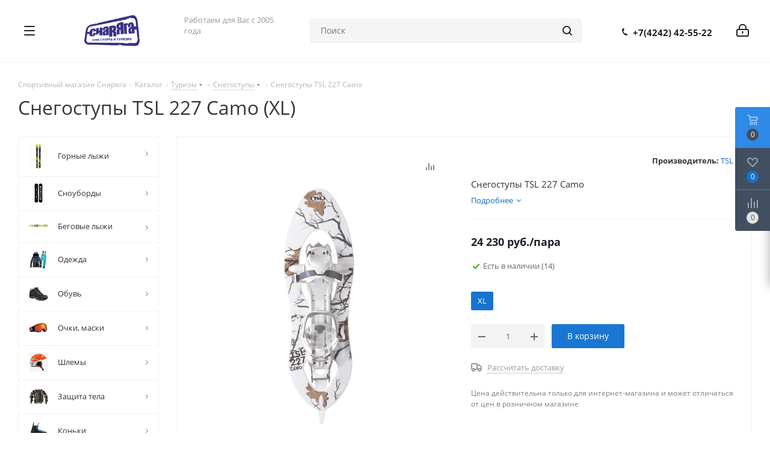

--- FILE ---
content_type: text/html; charset=UTF-8
request_url: https://snaryaga.net/catalog/turizm/snegostupy/196370/?oid=196375
body_size: 92637
content:
<!DOCTYPE html>
<html xmlns="http://www.w3.org/1999/xhtml" xml:lang="ru" lang="ru" >
<head>

	<title>Снегоступы TSL 227 Camo</title>
	<meta name="viewport" content="initial-scale=1.0, width=device-width" />
	<meta name="HandheldFriendly" content="true" />
	<meta name="yes" content="yes" />
	<meta name="apple-mobile-web-app-status-bar-style" content="black" />
	<meta name="SKYPE_TOOLBAR" content="SKYPE_TOOLBAR_PARSER_COMPATIBLE" />
	<meta http-equiv="Content-Type" content="text/html; charset=UTF-8" />
<meta name="keywords" content="Велосипед, горные лыжи, беговые лыжи, сноуборды, самокаты, скетборды, роликовые коньки, спортивная одежда, спортивная обувь, велозапчасти и многое другое." />
<script data-skip-moving="true">(function(w, d, n) {var cl = "bx-core";var ht = d.documentElement;var htc = ht ? ht.className : undefined;if (htc === undefined || htc.indexOf(cl) !== -1){return;}var ua = n.userAgent;if (/(iPad;)|(iPhone;)/i.test(ua)){cl += " bx-ios";}else if (/Windows/i.test(ua)){cl += ' bx-win';}else if (/Macintosh/i.test(ua)){cl += " bx-mac";}else if (/Linux/i.test(ua) && !/Android/i.test(ua)){cl += " bx-linux";}else if (/Android/i.test(ua)){cl += " bx-android";}cl += (/(ipad|iphone|android|mobile|touch)/i.test(ua) ? " bx-touch" : " bx-no-touch");cl += w.devicePixelRatio && w.devicePixelRatio >= 2? " bx-retina": " bx-no-retina";if (/AppleWebKit/.test(ua)){cl += " bx-chrome";}else if (/Opera/.test(ua)){cl += " bx-opera";}else if (/Firefox/.test(ua)){cl += " bx-firefox";}ht.className = htc ? htc + " " + cl : cl;})(window, document, navigator);</script>


<link href="/bitrix/css/dbogdanoff.cookie/style.min.css?1762937261992"  rel="stylesheet" />
<link href="https://fonts.googleapis.com/css?family=Open+Sans:300italic,400italic,600italic,700italic,800italic,400,300,500,600,700,800&subset=latin,cyrillic-ext"  rel="stylesheet" />
<link href="/bitrix/css/aspro.next/notice.min.css?16827651092906"  rel="stylesheet" />
<link href="/bitrix/js/ui/design-tokens/dist/ui.design-tokens.min.css?171653598023463"  rel="stylesheet" />
<link href="/bitrix/js/ui/fonts/opensans/ui.font.opensans.min.css?16660885692320"  rel="stylesheet" />
<link href="/bitrix/js/main/popup/dist/main.popup.bundle.min.css?175491127128056"  rel="stylesheet" />
<link href="/bitrix/cache/css/s1/aspro_next/page_0bdc62cf2ba2b8b13946241015aa7203/page_0bdc62cf2ba2b8b13946241015aa7203_v1.css?176458469329848"  rel="stylesheet" />
<link href="/bitrix/cache/css/s1/aspro_next/template_54c913eedff40532c7581c88eb54d76c/template_54c913eedff40532c7581c88eb54d76c_v1.css?17645846931251517"  data-template-style="true" rel="stylesheet" />
<link href="/bitrix/panel/main/popup.min.css?167186669020774"  data-template-style="true"  rel="stylesheet" />




<script type="extension/settings" data-extension="currency.currency-core">{"region":"ru"}</script>



<link rel="shortcut icon" href="/favicon.ico" type="image/x-icon" />
<link rel="apple-touch-icon" sizes="180x180" href="/upload/CNext/232/webd.png" />
<style>html {--border-radius:8px;--theme-base-color:#1976d2;--theme-base-color-hue:210;--theme-base-color-saturation:79%;--theme-base-color-lightness:46%;--theme-base-opacity-color:#1976d21a;--theme-more-color:#1976d2;--theme-more-color-hue:210;--theme-more-color-saturation:79%;--theme-more-color-lightness:46%;--theme-lightness-hover-diff:6%;}</style>
<meta property="og:description" content="Снегоступы TSL 227 Camo" />
<meta property="og:image" content="https://snaryaga.net:443/upload/iblock/de6/4didt0d6dz13ygwm7deukh897sv87y29/ef2502b0-65d6-11eb-aab3-002590aad2ab_4d7a4ff9-65e1-11eb-aab3-002590aad2ab.jpg" />
<link rel="image_src" href="https://snaryaga.net:443/upload/iblock/de6/4didt0d6dz13ygwm7deukh897sv87y29/ef2502b0-65d6-11eb-aab3-002590aad2ab_4d7a4ff9-65e1-11eb-aab3-002590aad2ab.jpg"  />
<meta property="og:title" content="Снегоступы TSL 227 Camo" />
<meta property="og:type" content="website" />
<meta property="og:url" content="https://snaryaga.net:443/catalog/turizm/snegostupy/196370/?oid=196375" />
		</head>

<body class="site_s1 fill_bg_n " id="main">
<div id="panel"></div>
	
	
				<!--'start_frame_cache_basketitems-component-block'-->												<div id="ajax_basket"></div>
					<!--'end_frame_cache_basketitems-component-block'-->						
		
					
	<div class="wrapper1  header_bgcolored with_left_block  catalog_page basket_fly basket_fill_DARK side_LEFT catalog_icons_Y banner_auto  mheader-v1 header-v15 regions_N fill_N footer-v2 front-vindex3 mfixed_N mfixed_view_always title-v1 with_phones store_LIST_AMOUNT">
		
		<div class="header_wrap visible-lg visible-md title-v1">
			<header id="header">
				
<div class="header-v14 header-wrapper">
	<div class="mega_fixed_menu">
		<div class="maxwidth-theme">
			<div class="row">
				<div class="col-md-12">
					<div class="menu-only">
						<nav class="mega-menu">
							<i class="svg inline  svg-inline-close dark" aria-hidden="true" ><svg xmlns="http://www.w3.org/2000/svg" width="16" height="16" viewBox="0 0 16 16">
  <defs>
    <style>
      .cccls-1 {
        fill: #222;
        fill-rule: evenodd;
      }
    </style>
  </defs>
  <path data-name="Rounded Rectangle 114 copy 3" class="cccls-1" d="M334.411,138l6.3,6.3a1,1,0,0,1,0,1.414,0.992,0.992,0,0,1-1.408,0l-6.3-6.306-6.3,6.306a1,1,0,0,1-1.409-1.414l6.3-6.3-6.293-6.3a1,1,0,0,1,1.409-1.414l6.3,6.3,6.3-6.3A1,1,0,0,1,340.7,131.7Z" transform="translate(-325 -130)"/>
</svg>
</i>										<div class="table-menu ">
		<table>
			<tr>
									
										<td class="menu-item unvisible dropdown catalog wide_menu  active">
						<div class="wrap">
							<a class="dropdown-toggle" href="/catalog/">
								<div>
																		Каталог									<div class="line-wrapper"><span class="line"></span></div>
								</div>
							</a>
															<span class="tail"></span>
								<div class="dropdown-menu ">
									
										<div class="customScrollbar scrollbar">
											<ul class="menu-wrapper " >
																																																			<li class="dropdown-submenu   has_img parent-items">
																																					<a href="/catalog/gornye_lyzhi_1/" title="Горные лыжи">
						<div class="menu_img"><img src="/upload/resize_cache/iblock/f99/60_60_1/ranger_115_fr_2020-configurable-fischer-fisc00158.gif" alt="Горные лыжи" title="Горные лыжи" /></div>
					</a>
										<a href="/catalog/gornye_lyzhi_1/" title="Горные лыжи"><span class="name">Горные лыжи</span><span class="arrow"><i></i></span></a>
															<ul class="dropdown-menu toggle_menu">
																	<li class="menu-item   ">
							<a href="/catalog/gornye_lyzhi_1/lyzhi/" title="Лыжи"><span class="name">Лыжи</span></a>
													</li>
																	<li class="menu-item   ">
							<a href="/catalog/gornye_lyzhi_1/botinki_1/" title="Ботинки"><span class="name">Ботинки</span></a>
													</li>
																	<li class="menu-item   ">
							<a href="/catalog/gornye_lyzhi_1/krepleniya_1/" title="Крепления"><span class="name">Крепления</span></a>
													</li>
																	<li class="menu-item  dropdown-submenu ">
							<a href="/catalog/gornye_lyzhi_1/palki_1/" title="Палки"><span class="name">Палки</span></a>
															<ul class="dropdown-menu">
																			<li class="menu-item ">
											<a href="/catalog/gornye_lyzhi_1/palki_1/aksessuary_dlya_palok/" title="Аксессуары для палок"><span class="name">Аксессуары для палок</span></a>
										</li>
																			<li class="menu-item ">
											<a href="/catalog/gornye_lyzhi_1/palki_1/palki_3/" title="Палки"><span class="name">Палки</span></a>
										</li>
																	</ul>
								
													</li>
																	<li class="menu-item   ">
							<a href="/catalog/gornye_lyzhi_1/chekhly_1/" title="Чехлы"><span class="name">Чехлы</span></a>
													</li>
																	<li class="menu-item   ">
							<a href="/catalog/gornye_lyzhi_1/sumki_dlya_botinok_1/" title="Сумки для ботинок"><span class="name">Сумки для ботинок</span></a>
													</li>
																	<li class="menu-item   ">
							<a href="/catalog/gornye_lyzhi_1/manzhety_svyazki_1/" title="Манжеты,связки"><span class="name">Манжеты,связки</span></a>
													</li>
																	<li class="menu-item   ">
							<a href="/catalog/gornye_lyzhi_1/zapchasti/" title="Запчасти"><span class="name">Запчасти</span></a>
													</li>
														</ul>
																																														</li>
																																																			<li class="dropdown-submenu   has_img parent-items">
																																					<a href="/catalog/snoubordy/" title="Сноуборды">
						<div class="menu_img"><img src="/upload/resize_cache/iblock/5a3/60_60_1/256543.750x0.jpg" alt="Сноуборды" title="Сноуборды" /></div>
					</a>
										<a href="/catalog/snoubordy/" title="Сноуборды"><span class="name">Сноуборды</span><span class="arrow"><i></i></span></a>
															<ul class="dropdown-menu toggle_menu">
																	<li class="menu-item   ">
							<a href="/catalog/snoubordy/doski/" title="Доски"><span class="name">Доски</span></a>
													</li>
																	<li class="menu-item   ">
							<a href="/catalog/snoubordy/botinki_2/" title="Ботинки"><span class="name">Ботинки</span></a>
													</li>
																	<li class="menu-item   ">
							<a href="/catalog/snoubordy/krepleniya_2/" title="Крепления"><span class="name">Крепления</span></a>
													</li>
																	<li class="menu-item   ">
							<a href="/catalog/snoubordy/zapchasti_1/" title="Запчасти"><span class="name">Запчасти</span></a>
													</li>
																	<li class="menu-item   ">
							<a href="/catalog/snoubordy/chekhly_2/" title="Чехлы"><span class="name">Чехлы</span></a>
													</li>
														</ul>
																																														</li>
																																																			<li class="dropdown-submenu   has_img parent-items">
																																					<a href="/catalog/begovye_lyzhi_1/" title="Беговые лыжи">
						<div class="menu_img"><img src="/upload/resize_cache/iblock/830/pm58xqxzszo9vt6gygf1nt3xk1dpjpwn/60_60_1/456.jpg" alt="Беговые лыжи" title="Беговые лыжи" /></div>
					</a>
										<a href="/catalog/begovye_lyzhi_1/" title="Беговые лыжи"><span class="name">Беговые лыжи</span><span class="arrow"><i></i></span></a>
															<ul class="dropdown-menu toggle_menu">
																	<li class="menu-item   ">
							<a href="/catalog/begovye_lyzhi_1/lyzhi_1/" title="Лыжи"><span class="name">Лыжи</span></a>
													</li>
																	<li class="menu-item   ">
							<a href="/catalog/begovye_lyzhi_1/botinki/" title="Ботинки"><span class="name">Ботинки</span></a>
													</li>
																	<li class="menu-item   ">
							<a href="/catalog/begovye_lyzhi_1/krepleniya/" title="Крепления"><span class="name">Крепления</span></a>
													</li>
																	<li class="menu-item   ">
							<a href="/catalog/begovye_lyzhi_1/palki/" title="Палки"><span class="name">Палки</span></a>
													</li>
																	<li class="menu-item   ">
							<a href="/catalog/begovye_lyzhi_1/chekhly/" title="Чехлы"><span class="name">Чехлы</span></a>
													</li>
																	<li class="menu-item   ">
							<a href="/catalog/begovye_lyzhi_1/sumki_dlya_botinok/" title="Сумки для ботинок"><span class="name">Сумки для ботинок</span></a>
													</li>
																	<li class="menu-item   ">
							<a href="/catalog/begovye_lyzhi_1/manzhety_svyazki/" title="Манжеты,связки"><span class="name">Манжеты,связки</span></a>
													</li>
																	<li class="menu-item   ">
							<a href="/catalog/begovye_lyzhi_1/kamus/" title="Камус"><span class="name">Камус</span></a>
													</li>
														</ul>
																																														</li>
																																																			<li class="dropdown-submenu   has_img parent-items">
																																					<a href="/catalog/odezhda_i_obuv/" title="Одежда">
						<div class="menu_img"><img src="/upload/resize_cache/iblock/b5d/60_60_1/Free-shipping-Export-Order-rossignol-ski-suit-women-and-men-snowboard-jacket-pants-skiing-sport-suit.jpg" alt="Одежда" title="Одежда" /></div>
					</a>
										<a href="/catalog/odezhda_i_obuv/" title="Одежда"><span class="name">Одежда</span><span class="arrow"><i></i></span></a>
															<ul class="dropdown-menu toggle_menu">
																	<li class="menu-item   ">
							<a href="/catalog/odezhda_i_obuv/kurtki/" title="Куртки"><span class="name">Куртки</span></a>
													</li>
																	<li class="menu-item   ">
							<a href="/catalog/odezhda_i_obuv/bryuki/" title="Брюки"><span class="name">Брюки</span></a>
													</li>
																	<li class="menu-item   ">
							<a href="/catalog/odezhda_i_obuv/kostyumy/" title="Костюмы"><span class="name">Костюмы</span></a>
													</li>
																	<li class="menu-item   ">
							<a href="/catalog/odezhda_i_obuv/kombinezony/" title="Комбинезоны"><span class="name">Комбинезоны</span></a>
													</li>
																	<li class="menu-item   ">
							<a href="/catalog/odezhda_i_obuv/odezhda_iz_flisa/" title="Одежда из флиса"><span class="name">Одежда из флиса</span></a>
													</li>
																	<li class="menu-item   ">
							<a href="/catalog/odezhda_i_obuv/termobelye/" title="Термобельё"><span class="name">Термобельё</span></a>
													</li>
																	<li class="menu-item   ">
							<a href="/catalog/odezhda_i_obuv/perchatki_varezhki/" title="Перчатки, варежки"><span class="name">Перчатки, варежки</span></a>
													</li>
																	<li class="menu-item   ">
							<a href="/catalog/odezhda_i_obuv/balaklavy/" title="Балаклавы"><span class="name">Балаклавы</span></a>
													</li>
																	<li class="menu-item   ">
							<a href="/catalog/odezhda_i_obuv/noski/" title="Носки"><span class="name">Носки</span></a>
													</li>
																	<li class="menu-item   ">
							<a href="/catalog/odezhda_i_obuv/shapki/" title="Шапки"><span class="name">Шапки</span></a>
													</li>
																	<li class="menu-item collapsed  ">
							<a href="/catalog/odezhda_i_obuv/kepki/" title="Кепки"><span class="name">Кепки</span></a>
													</li>
																	<li class="menu-item collapsed dropdown-submenu ">
							<a href="/catalog/odezhda_i_obuv/veloodezhda/" title="Велоодежда"><span class="name">Велоодежда</span></a>
															<ul class="dropdown-menu">
																			<li class="menu-item ">
											<a href="/catalog/odezhda_i_obuv/veloodezhda/veloperchatki/" title="Велоперчатки"><span class="name">Велоперчатки</span></a>
										</li>
																			<li class="menu-item ">
											<a href="/catalog/odezhda_i_obuv/veloodezhda/golovnye_ubory/" title="Головные уборы"><span class="name">Головные уборы</span></a>
										</li>
																			<li class="menu-item ">
											<a href="/catalog/odezhda_i_obuv/veloodezhda/veloshorty/" title="Велошорты"><span class="name">Велошорты</span></a>
										</li>
																	</ul>
								
													</li>
																	<li class="menu-item collapsed  ">
							<a href="/catalog/odezhda_i_obuv/propitki_i_stirka/" title="Пропитки и стирка"><span class="name">Пропитки и стирка</span></a>
													</li>
																	<li class="menu-item collapsed  ">
							<a href="/catalog/odezhda_i_obuv/remni_1/" title="Ремни"><span class="name">Ремни</span></a>
													</li>
																<li><span class="colored more_items with_dropdown">Ещё</span></li>
									</ul>
																																														</li>
																																																			<li class="dropdown-submenu   has_img parent-items">
																																					<a href="/catalog/obuv_1/" title="Обувь">
						<div class="menu_img"><img src="/upload/resize_cache/iblock/bf4/cosou7bwrgs8gfua26edw6xc0e7ptiui/60_60_1/salomon_889645764047_images_13954030636._S.jpg" alt="Обувь" title="Обувь" /></div>
					</a>
										<a href="/catalog/obuv_1/" title="Обувь"><span class="name">Обувь</span><span class="arrow"><i></i></span></a>
															<ul class="dropdown-menu toggle_menu">
																	<li class="menu-item   ">
							<a href="/catalog/obuv_1/obuv_dlya_goroda/" title="Обувь для города"><span class="name">Обувь для города</span></a>
													</li>
																	<li class="menu-item   ">
							<a href="/catalog/obuv_1/obuv_dlya_trekkinga/" title="Обувь для треккинга"><span class="name">Обувь для треккинга</span></a>
													</li>
																	<li class="menu-item   ">
							<a href="/catalog/obuv_1/veloobuv/" title="Велообувь"><span class="name">Велообувь</span></a>
													</li>
																	<li class="menu-item   ">
							<a href="/catalog/obuv_1/lyedostupy/" title="Лёдоступы"><span class="name">Лёдоступы</span></a>
													</li>
																	<li class="menu-item   ">
							<a href="/catalog/obuv_1/shnurki/" title="Шнурки"><span class="name">Шнурки</span></a>
													</li>
																	<li class="menu-item   ">
							<a href="/catalog/obuv_1/stelki/" title="Стельки"><span class="name">Стельки</span></a>
													</li>
																	<li class="menu-item   ">
							<a href="/catalog/obuv_1/ukhod_za_obuvyu/" title="Уход за обувью"><span class="name">Уход за обувью</span></a>
													</li>
														</ul>
																																														</li>
																																																			<li class="dropdown-submenu   has_img parent-items">
																																					<a href="/catalog/ochki_maski/" title="Очки, маски">
						<div class="menu_img"><img src="/upload/resize_cache/iblock/041/3k0iea6qkmnw4r0hxx372dp86j73v7s1/60_60_1/12322.jpg" alt="Очки, маски" title="Очки, маски" /></div>
					</a>
										<a href="/catalog/ochki_maski/" title="Очки, маски"><span class="name">Очки, маски</span><span class="arrow"><i></i></span></a>
															<ul class="dropdown-menu toggle_menu">
																	<li class="menu-item   ">
							<a href="/catalog/ochki_maski/gornolyzhnye_ochki/" title="Горнолыжные очки"><span class="name">Горнолыжные очки</span></a>
													</li>
																	<li class="menu-item   ">
							<a href="/catalog/ochki_maski/sportivnye/" title="Спортивные"><span class="name">Спортивные</span></a>
													</li>
																	<li class="menu-item   ">
							<a href="/catalog/ochki_maski/aksessuary/" title="Аксессуары"><span class="name">Аксессуары</span></a>
													</li>
														</ul>
																																														</li>
																																																			<li class="dropdown-submenu   has_img parent-items">
																																					<a href="/catalog/shlemy_1/" title="Шлемы">
						<div class="menu_img"><img src="/upload/resize_cache/iblock/10c/u7hrysguboqa7ieoxewabit0vp9rgtxj/60_60_1/sa213S.jpg" alt="Шлемы" title="Шлемы" /></div>
					</a>
										<a href="/catalog/shlemy_1/" title="Шлемы"><span class="name">Шлемы</span><span class="arrow"><i></i></span></a>
															<ul class="dropdown-menu toggle_menu">
																	<li class="menu-item   ">
							<a href="/catalog/shlemy_1/zimnie_shlema/" title="Зимние шлема"><span class="name">Зимние шлема</span></a>
													</li>
																	<li class="menu-item   ">
							<a href="/catalog/shlemy_1/letnie_shlema/" title="Летние шлема"><span class="name">Летние шлема</span></a>
													</li>
																	<li class="menu-item   ">
							<a href="/catalog/shlemy_1/aksessuary_1/" title="Аксессуары"><span class="name">Аксессуары</span></a>
													</li>
														</ul>
																																														</li>
																																																			<li class="dropdown-submenu   has_img parent-items">
																																					<a href="/catalog/zashchita_tela/" title="Защита тела">
						<div class="menu_img"><img src="/upload/resize_cache/iblock/fbd/60_60_1/-.jpg_q50.jpg" alt="Защита тела" title="Защита тела" /></div>
					</a>
										<a href="/catalog/zashchita_tela/" title="Защита тела"><span class="name">Защита тела</span><span class="arrow"><i></i></span></a>
															<ul class="dropdown-menu toggle_menu">
																	<li class="menu-item   ">
							<a href="/catalog/zashchita_tela/zashchita_nog/" title="Защита ног"><span class="name">Защита ног</span></a>
													</li>
																	<li class="menu-item   ">
							<a href="/catalog/zashchita_tela/zashchita_ruk/" title="Защита рук"><span class="name">Защита рук</span></a>
													</li>
																	<li class="menu-item   ">
							<a href="/catalog/zashchita_tela/zashchita_tela_1/" title="Защита тела"><span class="name">Защита тела</span></a>
													</li>
																	<li class="menu-item   ">
							<a href="/catalog/zashchita_tela/komplekty/" title="Комплекты"><span class="name">Комплекты</span></a>
													</li>
														</ul>
																																														</li>
																																																			<li class="dropdown-submenu   has_img parent-items">
																																					<a href="/catalog/konki_1/" title="Коньки">
						<div class="menu_img"><img src="/upload/resize_cache/iblock/6da/zjop32361qqq385du769d0r8csuj0yyl/60_60_1/454.jpg" alt="Коньки" title="Коньки" /></div>
					</a>
										<a href="/catalog/konki_1/" title="Коньки"><span class="name">Коньки</span><span class="arrow"><i></i></span></a>
															<ul class="dropdown-menu toggle_menu">
																	<li class="menu-item   ">
							<a href="/catalog/konki_1/aksessuary_7/" title="Аксессуары"><span class="name">Аксессуары</span></a>
													</li>
																	<li class="menu-item  dropdown-submenu ">
							<a href="/catalog/konki_1/konki_2/" title="Коньки"><span class="name">Коньки</span></a>
															<ul class="dropdown-menu">
																			<li class="menu-item ">
											<a href="/catalog/konki_1/konki_2/ledovye/" title="Ледовые"><span class="name">Ледовые</span></a>
										</li>
																			<li class="menu-item ">
											<a href="/catalog/konki_1/konki_2/figurnye/" title="Фигурные"><span class="name">Фигурные</span></a>
										</li>
																			<li class="menu-item ">
											<a href="/catalog/konki_1/konki_2/khokkeynye/" title="Хоккейные"><span class="name">Хоккейные</span></a>
										</li>
																	</ul>
								
													</li>
														</ul>
																																														</li>
																																																			<li class="dropdown-submenu   has_img parent-items">
																																					<a href="/catalog/mazi_i_instrumenty/" title="Мази и инструменты">
						<div class="menu_img"><img src="/upload/resize_cache/iblock/084/60_60_1/1016836442.jpg" alt="Мази и инструменты" title="Мази и инструменты" /></div>
					</a>
										<a href="/catalog/mazi_i_instrumenty/" title="Мази и инструменты"><span class="name">Мази и инструменты</span><span class="arrow"><i></i></span></a>
															<ul class="dropdown-menu toggle_menu">
																	<li class="menu-item  dropdown-submenu ">
							<a href="/catalog/mazi_i_instrumenty/instrumenty_2/" title="Инструменты"><span class="name">Инструменты</span></a>
															<ul class="dropdown-menu">
																			<li class="menu-item ">
											<a href="/catalog/mazi_i_instrumenty/instrumenty_2/obrabotka_kantov/" title="Обработка кантов"><span class="name">Обработка кантов</span></a>
										</li>
																			<li class="menu-item ">
											<a href="/catalog/mazi_i_instrumenty/instrumenty_2/probki/" title="Пробки"><span class="name">Пробки</span></a>
										</li>
																			<li class="menu-item ">
											<a href="/catalog/mazi_i_instrumenty/instrumenty_2/prochie_instrumenty/" title="Прочие инструменты"><span class="name">Прочие инструменты</span></a>
										</li>
																			<li class="menu-item ">
											<a href="/catalog/mazi_i_instrumenty/instrumenty_2/skrebki_tsikli/" title="Скребки,цикли"><span class="name">Скребки,цикли</span></a>
										</li>
																			<li class="menu-item ">
											<a href="/catalog/mazi_i_instrumenty/instrumenty_2/tiski/" title="Тиски"><span class="name">Тиски</span></a>
										</li>
																			<li class="menu-item ">
											<a href="/catalog/mazi_i_instrumenty/instrumenty_2/utyugi/" title="Утюги"><span class="name">Утюги</span></a>
										</li>
																			<li class="menu-item ">
											<a href="/catalog/mazi_i_instrumenty/instrumenty_2/fiberlen_1/" title="Фиберлен"><span class="name">Фиберлен</span></a>
										</li>
																			<li class="menu-item ">
											<a href="/catalog/mazi_i_instrumenty/instrumenty_2/shchyetki/" title="Щётки"><span class="name">Щётки</span></a>
										</li>
																	</ul>
								
													</li>
																	<li class="menu-item  dropdown-submenu ">
							<a href="/catalog/mazi_i_instrumenty/mazi/" title="Мази"><span class="name">Мази</span></a>
															<ul class="dropdown-menu">
																			<li class="menu-item ">
											<a href="/catalog/mazi_i_instrumenty/mazi/mazi_derzhaniya/" title="Мази держания"><span class="name">Мази держания</span></a>
										</li>
																			<li class="menu-item ">
											<a href="/catalog/mazi_i_instrumenty/mazi/mazi_skolzheniya/" title="Мази скольжения"><span class="name">Мази скольжения</span></a>
										</li>
																			<li class="menu-item ">
											<a href="/catalog/mazi_i_instrumenty/mazi/mazi_universalnye/" title="Мази универсальные"><span class="name">Мази универсальные</span></a>
										</li>
																			<li class="menu-item ">
											<a href="/catalog/mazi_i_instrumenty/mazi/nabory_1/" title="Наборы"><span class="name">Наборы</span></a>
										</li>
																			<li class="menu-item ">
											<a href="/catalog/mazi_i_instrumenty/mazi/smyvki/" title="Смывки"><span class="name">Смывки</span></a>
										</li>
																	</ul>
								
													</li>
														</ul>
																																														</li>
																																																			<li class="dropdown-submenu   has_img parent-items">
																																					<a href="/catalog/snegokaty_sanki_i_konki/" title="Снегокаты, санки">
						<div class="menu_img"><img src="/upload/resize_cache/iblock/b38/60_60_1/New-outdoor-funny-thickness-double-persons-custom.jpg" alt="Снегокаты, санки" title="Снегокаты, санки" /></div>
					</a>
										<a href="/catalog/snegokaty_sanki_i_konki/" title="Снегокаты, санки"><span class="name">Снегокаты, санки</span><span class="arrow"><i></i></span></a>
															<ul class="dropdown-menu toggle_menu">
																	<li class="menu-item   ">
							<a href="/catalog/snegokaty_sanki_i_konki/plastikovye_lyzhi/" title="Пластиковые лыжи"><span class="name">Пластиковые лыжи</span></a>
													</li>
																	<li class="menu-item   ">
							<a href="/catalog/snegokaty_sanki_i_konki/sanki_ledyanki/" title="Санки,ледянки"><span class="name">Санки,ледянки</span></a>
													</li>
																	<li class="menu-item   ">
							<a href="/catalog/snegokaty_sanki_i_konki/snegokaty/" title="Снегокаты"><span class="name">Снегокаты</span></a>
													</li>
																	<li class="menu-item   ">
							<a href="/catalog/snegokaty_sanki_i_konki/snouboty/" title="Сноуботы"><span class="name">Сноуботы</span></a>
													</li>
														</ul>
																																														</li>
																																																			<li class="dropdown-submenu  active has_img parent-items">
																																					<a href="/catalog/turizm/" title="Туризм">
						<div class="menu_img"><img src="/upload/resize_cache/iblock/207/60_60_1/48281.png" alt="Туризм" title="Туризм" /></div>
					</a>
										<a href="/catalog/turizm/" title="Туризм"><span class="name">Туризм</span><span class="arrow"><i></i></span></a>
															<ul class="dropdown-menu toggle_menu">
																	<li class="menu-item  dropdown-submenu ">
							<a href="/catalog/turizm/kamus_1/" title="Камус"><span class="name">Камус</span></a>
															<ul class="dropdown-menu">
																			<li class="menu-item ">
											<a href="/catalog/turizm/kamus_1/aksessuary_9/" title="Аксессуары"><span class="name">Аксессуары</span></a>
										</li>
																			<li class="menu-item ">
											<a href="/catalog/turizm/kamus_1/kamus_2/" title="Камус"><span class="name">Камус</span></a>
										</li>
																	</ul>
								
													</li>
																	<li class="menu-item  dropdown-submenu ">
							<a href="/catalog/turizm/gazovoe_oborudovanie/" title="Газовое оборудование"><span class="name">Газовое оборудование</span></a>
															<ul class="dropdown-menu">
																			<li class="menu-item ">
											<a href="/catalog/turizm/gazovoe_oborudovanie/aksessuary_/" title="Аксессуары "><span class="name">Аксессуары </span></a>
										</li>
																			<li class="menu-item ">
											<a href="/catalog/turizm/gazovoe_oborudovanie/balony/" title="Балоны"><span class="name">Балоны</span></a>
										</li>
																			<li class="menu-item ">
											<a href="/catalog/turizm/gazovoe_oborudovanie/gorelki/" title="Горелки"><span class="name">Горелки</span></a>
										</li>
																			<li class="menu-item ">
											<a href="/catalog/turizm/gazovoe_oborudovanie/lampy/" title="Лампы"><span class="name">Лампы</span></a>
										</li>
																			<li class="menu-item ">
											<a href="/catalog/turizm/gazovoe_oborudovanie/obogrevateli_/" title="Обогреватели "><span class="name">Обогреватели </span></a>
										</li>
																			<li class="menu-item ">
											<a href="/catalog/turizm/gazovoe_oborudovanie/plity_/" title="Плиты "><span class="name">Плиты </span></a>
										</li>
																			<li class="menu-item ">
											<a href="/catalog/turizm/gazovoe_oborudovanie/rezaki_/" title="Резаки "><span class="name">Резаки </span></a>
										</li>
																	</ul>
								
													</li>
																	<li class="menu-item  dropdown-submenu ">
							<a href="/catalog/turizm/instrumenty/" title="Инструменты"><span class="name">Инструменты</span></a>
															<ul class="dropdown-menu">
																			<li class="menu-item ">
											<a href="/catalog/turizm/instrumenty/aksessuary_2/" title="Аксессуары"><span class="name">Аксессуары</span></a>
										</li>
																			<li class="menu-item ">
											<a href="/catalog/turizm/instrumenty/multituly/" title="Мультитулы"><span class="name">Мультитулы</span></a>
										</li>
																			<li class="menu-item ">
											<a href="/catalog/turizm/instrumenty/nozhi_1/" title="Ножи"><span class="name">Ножи</span></a>
										</li>
																			<li class="menu-item ">
											<a href="/catalog/turizm/instrumenty/topory_pily_lopaty/" title="Топоры,пилы,лопаты"><span class="name">Топоры,пилы,лопаты</span></a>
										</li>
																	</ul>
								
													</li>
																	<li class="menu-item  dropdown-submenu ">
							<a href="/catalog/turizm/kempingovaya_mebel/" title="Кемпинговая мебель"><span class="name">Кемпинговая мебель</span></a>
															<ul class="dropdown-menu">
																			<li class="menu-item ">
											<a href="/catalog/turizm/kempingovaya_mebel/kresla/" title="Кресла"><span class="name">Кресла</span></a>
										</li>
																			<li class="menu-item ">
											<a href="/catalog/turizm/kempingovaya_mebel/prochaya_mebel/" title="Прочая мебель"><span class="name">Прочая мебель</span></a>
										</li>
																			<li class="menu-item ">
											<a href="/catalog/turizm/kempingovaya_mebel/raskladushki/" title="Раскладушки"><span class="name">Раскладушки</span></a>
										</li>
																			<li class="menu-item ">
											<a href="/catalog/turizm/kempingovaya_mebel/stol_stulya/" title="Стол+стулья"><span class="name">Стол+стулья</span></a>
										</li>
																			<li class="menu-item ">
											<a href="/catalog/turizm/kempingovaya_mebel/stoly/" title="Столы"><span class="name">Столы</span></a>
										</li>
																			<li class="menu-item ">
											<a href="/catalog/turizm/kempingovaya_mebel/stulya/" title="Стулья"><span class="name">Стулья</span></a>
										</li>
																	</ul>
								
													</li>
																	<li class="menu-item  dropdown-submenu ">
							<a href="/catalog/turizm/kovriki/" title="Коврики"><span class="name">Коврики</span></a>
															<ul class="dropdown-menu">
																			<li class="menu-item ">
											<a href="/catalog/turizm/kovriki/penki_sidenya/" title="Пенки, сиденья"><span class="name">Пенки, сиденья</span></a>
										</li>
																			<li class="menu-item ">
											<a href="/catalog/turizm/kovriki/samonaduvayushchiesya_naduvnye/" title="Самонадувающиеся/надувные"><span class="name">Самонадувающиеся/надувные</span></a>
										</li>
																	</ul>
								
													</li>
																	<li class="menu-item  dropdown-submenu ">
							<a href="/catalog/turizm/palatki_tenty/" title="Палатки"><span class="name">Палатки</span></a>
															<ul class="dropdown-menu">
																			<li class="menu-item ">
											<a href="/catalog/turizm/palatki_tenty/avtomaticheskie/" title="Автоматические"><span class="name">Автоматические</span></a>
										</li>
																			<li class="menu-item ">
											<a href="/catalog/turizm/palatki_tenty/aksessuary_zapchasti/" title="Аксессуары, запчасти"><span class="name">Аксессуары, запчасти</span></a>
										</li>
																			<li class="menu-item ">
											<a href="/catalog/turizm/palatki_tenty/kempingovye/" title="Кемпинговые"><span class="name">Кемпинговые</span></a>
										</li>
																			<li class="menu-item ">
											<a href="/catalog/turizm/palatki_tenty/trekkingovye/" title="Треккинговые"><span class="name">Треккинговые</span></a>
										</li>
																			<li class="menu-item ">
											<a href="/catalog/turizm/palatki_tenty/shatry_tenty/" title="Шатры"><span class="name">Шатры</span></a>
										</li>
																			<li class="menu-item ">
											<a href="/catalog/turizm/palatki_tenty/tenty/" title="Тенты"><span class="name">Тенты</span></a>
										</li>
																	</ul>
								
													</li>
																	<li class="menu-item  dropdown-submenu ">
							<a href="/catalog/turizm/posuda/" title="Посуда"><span class="name">Посуда</span></a>
															<ul class="dropdown-menu">
																			<li class="menu-item ">
											<a href="/catalog/turizm/posuda/kastryuli_kotly/" title="Кастрюли,котлы"><span class="name">Кастрюли,котлы</span></a>
										</li>
																			<li class="menu-item ">
											<a href="/catalog/turizm/posuda/kruzhki_tarelki/" title="Кружки,тарелки"><span class="name">Кружки,тарелки</span></a>
										</li>
																			<li class="menu-item ">
											<a href="/catalog/turizm/posuda/nabory/" title="Наборы"><span class="name">Наборы</span></a>
										</li>
																			<li class="menu-item ">
											<a href="/catalog/turizm/posuda/prochaya_posuda/" title="Прочая посуда"><span class="name">Прочая посуда</span></a>
										</li>
																			<li class="menu-item ">
											<a href="/catalog/turizm/posuda/stolovye_pribory/" title="Столовые приборы"><span class="name">Столовые приборы</span></a>
										</li>
																			<li class="menu-item ">
											<a href="/catalog/turizm/posuda/termosa_flyagi/" title="Термоса,фляги"><span class="name">Термоса,фляги</span></a>
										</li>
																			<li class="menu-item ">
											<a href="/catalog/turizm/posuda/chayniki/" title="Чайники"><span class="name">Чайники</span></a>
										</li>
																	</ul>
								
													</li>
																	<li class="menu-item  dropdown-submenu ">
							<a href="/catalog/turizm/ryukzaki_i_sumki/" title="Рюкзаки и сумки"><span class="name">Рюкзаки и сумки</span></a>
															<ul class="dropdown-menu">
																			<li class="menu-item ">
											<a href="/catalog/turizm/ryukzaki_i_sumki/pitevye_sistemy/" title="Питьевые системы"><span class="name">Питьевые системы</span></a>
										</li>
																			<li class="menu-item ">
											<a href="/catalog/turizm/ryukzaki_i_sumki/gorodskie_ryukzaki/" title="Городские рюкзаки"><span class="name">Городские рюкзаки</span></a>
										</li>
																			<li class="menu-item ">
											<a href="/catalog/turizm/ryukzaki_i_sumki/chekhly_furnitura/" title="Чехлы, фурнитура"><span class="name">Чехлы, фурнитура</span></a>
										</li>
																			<li class="menu-item ">
											<a href="/catalog/turizm/ryukzaki_i_sumki/turisticheskie_ryukzaki/" title="Туристические рюкзаки"><span class="name">Туристические рюкзаки</span></a>
										</li>
																	</ul>
								
													</li>
																	<li class="menu-item   active">
							<a href="/catalog/turizm/snegostupy/" title="Снегоступы"><span class="name">Снегоступы</span></a>
													</li>
																	<li class="menu-item  dropdown-submenu ">
							<a href="/catalog/turizm/spalniki/" title="Спальники"><span class="name">Спальники</span></a>
															<ul class="dropdown-menu">
																			<li class="menu-item ">
											<a href="/catalog/turizm/spalniki/dvuspalnye/" title="Двуспальные"><span class="name">Двуспальные</span></a>
										</li>
																			<li class="menu-item ">
											<a href="/catalog/turizm/spalniki/kokon/" title="Кокон"><span class="name">Кокон</span></a>
										</li>
																			<li class="menu-item ">
											<a href="/catalog/turizm/spalniki/odeyalo/" title="Одеяло"><span class="name">Одеяло</span></a>
										</li>
																	</ul>
								
													</li>
																	<li class="menu-item collapsed dropdown-submenu ">
							<a href="/catalog/turizm/trekking/" title="Треккинг"><span class="name">Треккинг</span></a>
															<ul class="dropdown-menu">
																			<li class="menu-item ">
											<a href="/catalog/turizm/trekking/getry/" title="Гетры"><span class="name">Гетры</span></a>
										</li>
																			<li class="menu-item ">
											<a href="/catalog/turizm/trekking/palki_2/" title="Палки"><span class="name">Палки</span></a>
										</li>
																			<li class="menu-item ">
											<a href="/catalog/turizm/trekking/aksessuary_dlya_palok_1/" title="Аксессуары для палок"><span class="name">Аксессуары для палок</span></a>
										</li>
																	</ul>
								
													</li>
																	<li class="menu-item collapsed  ">
							<a href="/catalog/turizm/fonari/" title="Фонари"><span class="name">Фонари</span></a>
													</li>
																	<li class="menu-item collapsed dropdown-submenu ">
							<a href="/catalog/turizm/krovati_naduvnye/" title="Кровати надувные"><span class="name">Кровати надувные</span></a>
															<ul class="dropdown-menu">
																			<li class="menu-item ">
											<a href="/catalog/turizm/krovati_naduvnye/krovati/" title="Кровати"><span class="name">Кровати</span></a>
										</li>
																			<li class="menu-item ">
											<a href="/catalog/turizm/krovati_naduvnye/nasosy_1/" title="Насосы"><span class="name">Насосы</span></a>
										</li>
																			<li class="menu-item ">
											<a href="/catalog/turizm/krovati_naduvnye/podushki_pledy/" title="Подушки"><span class="name">Подушки</span></a>
										</li>
																			<li class="menu-item ">
											<a href="/catalog/turizm/krovati_naduvnye/remkomplekty/" title="Ремкомплекты"><span class="name">Ремкомплекты</span></a>
										</li>
																	</ul>
								
													</li>
																	<li class="menu-item collapsed dropdown-submenu ">
							<a href="/catalog/turizm/kostrovye_prinadlezhnosti/" title="Костровые принадлежности"><span class="name">Костровые принадлежности</span></a>
															<ul class="dropdown-menu">
																			<li class="menu-item ">
											<a href="/catalog/turizm/kostrovye_prinadlezhnosti/mangaly_grili/" title="Мангалы,грили"><span class="name">Мангалы,грили</span></a>
										</li>
																			<li class="menu-item ">
											<a href="/catalog/turizm/kostrovye_prinadlezhnosti/ugol/" title="Уголь"><span class="name">Уголь</span></a>
										</li>
																			<li class="menu-item ">
											<a href="/catalog/turizm/kostrovye_prinadlezhnosti/shampura/" title="Шампура"><span class="name">Шампура</span></a>
										</li>
																	</ul>
								
													</li>
																	<li class="menu-item collapsed  ">
							<a href="/catalog/turizm/meshki_kompressionnye/" title="Мешки компрессионные"><span class="name">Мешки компрессионные</span></a>
													</li>
																	<li class="menu-item collapsed  ">
							<a href="/catalog/turizm/sumki/" title="Сумки"><span class="name">Сумки</span></a>
													</li>
																	<li class="menu-item collapsed  ">
							<a href="/catalog/turizm/sumki_izotermicheskie_aksessuary/" title="Сумки изотермические, аксессуары"><span class="name">Сумки изотермические, аксессуары</span></a>
													</li>
																	<li class="menu-item collapsed  ">
							<a href="/catalog/turizm/aksessuary_dlya_gopro/" title="Аксессуары для GoPro"><span class="name">Аксессуары для GoPro</span></a>
													</li>
																	<li class="menu-item collapsed  ">
							<a href="/catalog/turizm/sredstva_zashchity_ot_nasekomykh/" title="Средства защиты от насекомых"><span class="name">Средства защиты от насекомых</span></a>
													</li>
																	<li class="menu-item collapsed  ">
							<a href="/catalog/turizm/kompasy/" title="Компасы"><span class="name">Компасы</span></a>
													</li>
																<li><span class="colored more_items with_dropdown">Ещё</span></li>
									</ul>
																																														</li>
																																																			<li class="dropdown-submenu   has_img parent-items">
																																					<a href="/catalog/alpinizm/" title="Альпинизм">
						<div class="menu_img"><img src="/upload/resize_cache/iblock/673/60_60_1/SProm-1-1.png" alt="Альпинизм" title="Альпинизм" /></div>
					</a>
										<a href="/catalog/alpinizm/" title="Альпинизм"><span class="name">Альпинизм</span><span class="arrow"><i></i></span></a>
															<ul class="dropdown-menu toggle_menu">
																	<li class="menu-item   ">
							<a href="/catalog/alpinizm/blok_roliki/" title="Блок-ролики"><span class="name">Блок-ролики</span></a>
													</li>
																	<li class="menu-item   ">
							<a href="/catalog/alpinizm/veryevki/" title="Верёвки"><span class="name">Верёвки</span></a>
													</li>
																	<li class="menu-item   ">
							<a href="/catalog/alpinizm/zazhimy/" title="Зажимы"><span class="name">Зажимы</span></a>
													</li>
																	<li class="menu-item   ">
							<a href="/catalog/alpinizm/karabiny/" title="Карабины"><span class="name">Карабины</span></a>
													</li>
																	<li class="menu-item   ">
							<a href="/catalog/alpinizm/kaski/" title="Каски"><span class="name">Каски</span></a>
													</li>
																	<li class="menu-item  dropdown-submenu ">
							<a href="/catalog/alpinizm/lavinnoe_snaryazhenie/" title="Лавинное снаряжение"><span class="name">Лавинное снаряжение</span></a>
															<ul class="dropdown-menu">
																			<li class="menu-item ">
											<a href="/catalog/alpinizm/lavinnoe_snaryazhenie/ledoruby/" title="Ледорубы"><span class="name">Ледорубы</span></a>
										</li>
																			<li class="menu-item ">
											<a href="/catalog/alpinizm/lavinnoe_snaryazhenie/shchup/" title="Щуп"><span class="name">Щуп</span></a>
										</li>
																	</ul>
								
													</li>
																	<li class="menu-item   ">
							<a href="/catalog/alpinizm/nozhi/" title="Ножи"><span class="name">Ножи</span></a>
													</li>
																	<li class="menu-item   ">
							<a href="/catalog/alpinizm/promyshlennye_privyazi/" title="Промышленные привязи"><span class="name">Промышленные привязи</span></a>
													</li>
																	<li class="menu-item   ">
							<a href="/catalog/alpinizm/ottyazhki_petli_usy_samostrakhovki/" title="Оттяжки, петли, усы, самостраховки"><span class="name">Оттяжки, петли, усы, самостраховки</span></a>
													</li>
																	<li class="menu-item   ">
							<a href="/catalog/alpinizm/sportivnye_obvyazki/" title="Спортивные обвязки"><span class="name">Спортивные обвязки</span></a>
													</li>
																	<li class="menu-item collapsed  ">
							<a href="/catalog/alpinizm/spuskovye_ustroystva/" title="Спусковые устройства"><span class="name">Спусковые устройства</span></a>
													</li>
																	<li class="menu-item collapsed  ">
							<a href="/catalog/alpinizm/prochee_alpinistskoe_snaryazhenie/" title="Прочее"><span class="name">Прочее</span></a>
													</li>
																<li><span class="colored more_items with_dropdown">Ещё</span></li>
									</ul>
																																														</li>
																																																			<li class="dropdown-submenu   has_img parent-items">
																																					<a href="/catalog/fitnes_igrovye_vidy_sporta/" title="Фитнес, игровые виды спорта">
						<div class="menu_img"><img src="/upload/resize_cache/iblock/91b/60_60_1/2018-hot-sales-High-Quality-Indoor-Fitness.jpg" alt="Фитнес, игровые виды спорта" title="Фитнес, игровые виды спорта" /></div>
					</a>
										<a href="/catalog/fitnes_igrovye_vidy_sporta/" title="Фитнес, игровые виды спорта"><span class="name">Фитнес, игровые виды спорта</span><span class="arrow"><i></i></span></a>
															<ul class="dropdown-menu toggle_menu">
																	<li class="menu-item   ">
							<a href="/catalog/fitnes_igrovye_vidy_sporta/boks_edinoborstva/" title="Бокс, единоборства"><span class="name">Бокс, единоборства</span></a>
													</li>
																	<li class="menu-item  dropdown-submenu ">
							<a href="/catalog/fitnes_igrovye_vidy_sporta/zhelezo/" title="Железо"><span class="name">Железо</span></a>
															<ul class="dropdown-menu">
																			<li class="menu-item ">
											<a href="/catalog/fitnes_igrovye_vidy_sporta/zhelezo/ganteli_giri/" title="Гантели, гири"><span class="name">Гантели, гири</span></a>
										</li>
																			<li class="menu-item ">
											<a href="/catalog/fitnes_igrovye_vidy_sporta/zhelezo/grify/" title="Грифы"><span class="name">Грифы</span></a>
										</li>
																			<li class="menu-item ">
											<a href="/catalog/fitnes_igrovye_vidy_sporta/zhelezo/diski_bliny/" title="Диски, блины"><span class="name">Диски, блины</span></a>
										</li>
																	</ul>
								
													</li>
																	<li class="menu-item  dropdown-submenu ">
							<a href="/catalog/fitnes_igrovye_vidy_sporta/myachi/" title="Мячи"><span class="name">Мячи</span></a>
															<ul class="dropdown-menu">
																			<li class="menu-item ">
											<a href="/catalog/fitnes_igrovye_vidy_sporta/myachi/aksessuary_3/" title="Аксессуары"><span class="name">Аксессуары</span></a>
										</li>
																			<li class="menu-item ">
											<a href="/catalog/fitnes_igrovye_vidy_sporta/myachi/voleybolnye/" title="Волейбольные"><span class="name">Волейбольные</span></a>
										</li>
																			<li class="menu-item ">
											<a href="/catalog/fitnes_igrovye_vidy_sporta/myachi/basketbolnye/" title="Баскетбольные"><span class="name">Баскетбольные</span></a>
										</li>
																			<li class="menu-item ">
											<a href="/catalog/fitnes_igrovye_vidy_sporta/myachi/futbolnye/" title="Футбольные"><span class="name">Футбольные</span></a>
										</li>
																	</ul>
								
													</li>
																	<li class="menu-item  dropdown-submenu ">
							<a href="/catalog/fitnes_igrovye_vidy_sporta/plavanie/" title="Плавание"><span class="name">Плавание</span></a>
															<ul class="dropdown-menu">
																			<li class="menu-item ">
											<a href="/catalog/fitnes_igrovye_vidy_sporta/plavanie/shapochki/" title="Шапочки"><span class="name">Шапочки</span></a>
										</li>
																			<li class="menu-item ">
											<a href="/catalog/fitnes_igrovye_vidy_sporta/plavanie/ochki_dlya_plavaniya/" title="Очки для плавания"><span class="name">Очки для плавания</span></a>
										</li>
																			<li class="menu-item ">
											<a href="/catalog/fitnes_igrovye_vidy_sporta/plavanie/aksessuary_4/" title="Аксессуары"><span class="name">Аксессуары</span></a>
										</li>
																	</ul>
								
													</li>
																	<li class="menu-item  dropdown-submenu ">
							<a href="/catalog/fitnes_igrovye_vidy_sporta/tennis_badminton/" title="Теннис, бадминтон"><span class="name">Теннис, бадминтон</span></a>
															<ul class="dropdown-menu">
																			<li class="menu-item ">
											<a href="/catalog/fitnes_igrovye_vidy_sporta/tennis_badminton/badminton/" title="Бадминтон"><span class="name">Бадминтон</span></a>
										</li>
																			<li class="menu-item ">
											<a href="/catalog/fitnes_igrovye_vidy_sporta/tennis_badminton/nastolnyy_tennis/" title="Настольный теннис"><span class="name">Настольный теннис</span></a>
										</li>
																			<li class="menu-item ">
											<a href="/catalog/fitnes_igrovye_vidy_sporta/tennis_badminton/bolshoy_tennis/" title="Большой теннис"><span class="name">Большой теннис</span></a>
										</li>
																	</ul>
								
													</li>
																	<li class="menu-item  dropdown-submenu ">
							<a href="/catalog/fitnes_igrovye_vidy_sporta/prochiy_fitnes/" title="Прочий фитнес"><span class="name">Прочий фитнес</span></a>
															<ul class="dropdown-menu">
																			<li class="menu-item ">
											<a href="/catalog/fitnes_igrovye_vidy_sporta/prochiy_fitnes/igry/" title="Игры"><span class="name">Игры</span></a>
										</li>
																			<li class="menu-item ">
											<a href="/catalog/fitnes_igrovye_vidy_sporta/prochiy_fitnes/turniki/" title="Турники"><span class="name">Турники</span></a>
										</li>
																			<li class="menu-item ">
											<a href="/catalog/fitnes_igrovye_vidy_sporta/prochiy_fitnes/butylki_dlya_sporta/" title="Бутылки для спорта"><span class="name">Бутылки для спорта</span></a>
										</li>
																			<li class="menu-item ">
											<a href="/catalog/fitnes_igrovye_vidy_sporta/prochiy_fitnes/vesy/" title="Весы"><span class="name">Весы</span></a>
										</li>
																			<li class="menu-item ">
											<a href="/catalog/fitnes_igrovye_vidy_sporta/prochiy_fitnes/kovriki_dlya_fitnesa/" title="Коврики для фитнеса"><span class="name">Коврики для фитнеса</span></a>
										</li>
																			<li class="menu-item ">
											<a href="/catalog/fitnes_igrovye_vidy_sporta/prochiy_fitnes/obruchi_skakalki/" title="Обручи, скакалки"><span class="name">Обручи, скакалки</span></a>
										</li>
																			<li class="menu-item ">
											<a href="/catalog/fitnes_igrovye_vidy_sporta/prochiy_fitnes/svistki/" title="Свистки"><span class="name">Свистки</span></a>
										</li>
																			<li class="menu-item ">
											<a href="/catalog/fitnes_igrovye_vidy_sporta/prochiy_fitnes/supportery/" title="Суппортеры"><span class="name">Суппортеры</span></a>
										</li>
																			<li class="menu-item ">
											<a href="/catalog/fitnes_igrovye_vidy_sporta/prochiy_fitnes/upory_dlya_otzhimaniya_kolyesa_gimnasticheskie/" title="Упоры для отжимания, колёса гимнастические"><span class="name">Упоры для отжимания, колёса гимнастические</span></a>
										</li>
																			<li class="menu-item ">
											<a href="/catalog/fitnes_igrovye_vidy_sporta/prochiy_fitnes/utyazheliteli/" title="Утяжелители"><span class="name">Утяжелители</span></a>
										</li>
																			<li class="menu-item ">
											<a href="/catalog/fitnes_igrovye_vidy_sporta/prochiy_fitnes/fitnes_myachi_massazhnye_myachi/" title="Фитнес-мячи, массажные мячи"><span class="name">Фитнес-мячи, массажные мячи</span></a>
										</li>
																			<li class="menu-item ">
											<a href="/catalog/fitnes_igrovye_vidy_sporta/prochiy_fitnes/espandery/" title="Эспандеры"><span class="name">Эспандеры</span></a>
										</li>
																			<li class="menu-item ">
											<a href="/catalog/fitnes_igrovye_vidy_sporta/prochiy_fitnes/sekundomery/" title="Секундомеры"><span class="name">Секундомеры</span></a>
										</li>
																	</ul>
								
													</li>
														</ul>
																																														</li>
																																																			<li class="dropdown-submenu   has_img parent-items">
																																					<a href="/catalog/velosipedy_1/" title="Велосипеды">
						<div class="menu_img"><img src="/upload/resize_cache/iblock/373/60_60_1/stomper_24_ace_2019_2.jpg" alt="Велосипеды" title="Велосипеды" /></div>
					</a>
										<a href="/catalog/velosipedy_1/" title="Велосипеды"><span class="name">Велосипеды</span><span class="arrow"><i></i></span></a>
															<ul class="dropdown-menu toggle_menu">
																	<li class="menu-item  dropdown-submenu ">
							<a href="/catalog/velosipedy_1/velosipedy/" title="Велосипеды"><span class="name">Велосипеды</span></a>
															<ul class="dropdown-menu">
																			<li class="menu-item ">
											<a href="/catalog/velosipedy_1/velosipedy/zhenskie/" title="Женские"><span class="name">Женские</span></a>
										</li>
																			<li class="menu-item ">
											<a href="/catalog/velosipedy_1/velosipedy/detskie/" title="Детские"><span class="name">Детские</span></a>
										</li>
																			<li class="menu-item ">
											<a href="/catalog/velosipedy_1/velosipedy/bmx/" title="BMX"><span class="name">BMX</span></a>
										</li>
																			<li class="menu-item ">
											<a href="/catalog/velosipedy_1/velosipedy/begovely_1/" title="Беговелы"><span class="name">Беговелы</span></a>
										</li>
																			<li class="menu-item ">
											<a href="/catalog/velosipedy_1/velosipedy/kross_kantriynye/" title="Кросс-кантрийные"><span class="name">Кросс-кантрийные</span></a>
										</li>
																			<li class="menu-item ">
											<a href="/catalog/velosipedy_1/velosipedy/shosseynye/" title="Шоссейные"><span class="name">Шоссейные</span></a>
										</li>
																	</ul>
								
													</li>
																	<li class="menu-item  dropdown-submenu ">
							<a href="/catalog/velosipedy_1/veloaksessuary/" title="Велоаксессуары"><span class="name">Велоаксессуары</span></a>
															<ul class="dropdown-menu">
																			<li class="menu-item ">
											<a href="/catalog/velosipedy_1/veloaksessuary/aptechki/" title="Аптечки"><span class="name">Аптечки</span></a>
										</li>
																			<li class="menu-item ">
											<a href="/catalog/velosipedy_1/veloaksessuary/bagazhniki/" title="Багажники"><span class="name">Багажники</span></a>
										</li>
																			<li class="menu-item ">
											<a href="/catalog/velosipedy_1/veloaksessuary/detskie_velokresla/" title="Детские велокресла"><span class="name">Детские велокресла</span></a>
										</li>
																			<li class="menu-item ">
											<a href="/catalog/velosipedy_1/veloaksessuary/zamki/" title="Замки"><span class="name">Замки</span></a>
										</li>
																			<li class="menu-item ">
											<a href="/catalog/velosipedy_1/veloaksessuary/zashchita_2/" title="Защита"><span class="name">Защита</span></a>
										</li>
																			<li class="menu-item ">
											<a href="/catalog/velosipedy_1/veloaksessuary/zvonki/" title="Звонки"><span class="name">Звонки</span></a>
										</li>
																			<li class="menu-item ">
											<a href="/catalog/velosipedy_1/veloaksessuary/zerkala/" title="Зеркала"><span class="name">Зеркала</span></a>
										</li>
																			<li class="menu-item ">
											<a href="/catalog/velosipedy_1/veloaksessuary/instrumenty_1/" title="Инструменты"><span class="name">Инструменты</span></a>
										</li>
																			<li class="menu-item ">
											<a href="/catalog/velosipedy_1/veloaksessuary/kompyutery/" title="Компьютеры"><span class="name">Компьютеры</span></a>
										</li>
																			<li class="menu-item ">
											<a href="/catalog/velosipedy_1/veloaksessuary/krylya/" title="Крылья"><span class="name">Крылья</span></a>
										</li>
																			<li class="menu-item ">
											<a href="/catalog/velosipedy_1/veloaksessuary/nasosy/" title="Насосы"><span class="name">Насосы</span></a>
										</li>
																			<li class="menu-item ">
											<a href="/catalog/velosipedy_1/veloaksessuary/prochie_veloaksessuary/" title="Прочие велоаксессуары"><span class="name">Прочие велоаксессуары</span></a>
										</li>
																			<li class="menu-item ">
											<a href="/catalog/velosipedy_1/veloaksessuary/podnozhki/" title="Подножки"><span class="name">Подножки</span></a>
										</li>
																			<li class="menu-item ">
											<a href="/catalog/velosipedy_1/veloaksessuary/sumki_chekhly/" title="Сумки чехлы"><span class="name">Сумки чехлы</span></a>
										</li>
																			<li class="menu-item ">
											<a href="/catalog/velosipedy_1/veloaksessuary/flyagi_flyagoderzhateli/" title="Фляги флягодержатели"><span class="name">Фляги флягодержатели</span></a>
										</li>
																			<li class="menu-item ">
											<a href="/catalog/velosipedy_1/veloaksessuary/fonari_1/" title="Фонари"><span class="name">Фонари</span></a>
										</li>
																	</ul>
								
													</li>
																	<li class="menu-item  dropdown-submenu ">
							<a href="/catalog/velosipedy_1/velozapchasti/" title="Велозапчасти"><span class="name">Велозапчасти</span></a>
															<ul class="dropdown-menu">
																			<li class="menu-item ">
											<a href="/catalog/velosipedy_1/velozapchasti/vilki_i_amortizatory/" title="Вилки и амортизаторы"><span class="name">Вилки и амортизаторы</span></a>
										</li>
																			<li class="menu-item ">
											<a href="/catalog/velosipedy_1/velozapchasti/syedla_1/" title="Сёдла"><span class="name">Сёдла</span></a>
										</li>
																			<li class="menu-item ">
											<a href="/catalog/velosipedy_1/velozapchasti/ramy_1/" title="Рамы"><span class="name">Рамы</span></a>
										</li>
																			<li class="menu-item ">
											<a href="/catalog/velosipedy_1/velozapchasti/kolyesnaya_gruppa/" title="Колёсная группа"><span class="name">Колёсная группа</span></a>
										</li>
																			<li class="menu-item ">
											<a href="/catalog/velosipedy_1/velozapchasti/pereklyuchateli/" title="Переключатели"><span class="name">Переключатели</span></a>
										</li>
																			<li class="menu-item ">
											<a href="/catalog/velosipedy_1/velozapchasti/rulevaya_gruppa_1/" title="Рулевая группа"><span class="name">Рулевая группа</span></a>
										</li>
																			<li class="menu-item ">
											<a href="/catalog/velosipedy_1/velozapchasti/sistemy_shatuny/" title="Системы,шатуны"><span class="name">Системы,шатуны</span></a>
										</li>
																			<li class="menu-item ">
											<a href="/catalog/velosipedy_1/velozapchasti/tormoznaya_gruppa/" title="Тормозная группа"><span class="name">Тормозная группа</span></a>
										</li>
																			<li class="menu-item ">
											<a href="/catalog/velosipedy_1/velozapchasti/trosa_rubashki/" title="Троса,рубашки"><span class="name">Троса,рубашки</span></a>
										</li>
																			<li class="menu-item ">
											<a href="/catalog/velosipedy_1/velozapchasti/tsepi/" title="Цепи"><span class="name">Цепи</span></a>
										</li>
																	</ul>
								
													</li>
																	<li class="menu-item   ">
							<a href="/catalog/velosipedy_1/smazki_zhidkosti/" title="Смазки жидкости"><span class="name">Смазки жидкости</span></a>
													</li>
														</ul>
																																														</li>
																																																			<li class="dropdown-submenu   has_img parent-items">
																																					<a href="/catalog/samokaty/" title="Самокаты">
						<div class="menu_img"><img src="/upload/resize_cache/iblock/ebc/60_60_1/f654e9ee0c7b93c0945a375b4e4a7602.jpg" alt="Самокаты" title="Самокаты" /></div>
					</a>
										<a href="/catalog/samokaty/" title="Самокаты"><span class="name">Самокаты</span><span class="arrow"><i></i></span></a>
															<ul class="dropdown-menu toggle_menu">
																	<li class="menu-item  dropdown-submenu ">
							<a href="/catalog/samokaty/samokaty_v_sbore/" title="Самокаты в сборе"><span class="name">Самокаты в сборе</span></a>
															<ul class="dropdown-menu">
																			<li class="menu-item ">
											<a href="/catalog/samokaty/samokaty_v_sbore/gorodskie/" title="Городские"><span class="name">Городские</span></a>
										</li>
																			<li class="menu-item ">
											<a href="/catalog/samokaty/samokaty_v_sbore/detskie_1/" title="Детские"><span class="name">Детские</span></a>
										</li>
																			<li class="menu-item ">
											<a href="/catalog/samokaty/samokaty_v_sbore/tryukovye/" title="Трюковые"><span class="name">Трюковые</span></a>
										</li>
																	</ul>
								
													</li>
																	<li class="menu-item  dropdown-submenu ">
							<a href="/catalog/samokaty/aksessuary_zapchasti_1/" title="Аксессуары, запчасти"><span class="name">Аксессуары, запчасти</span></a>
															<ul class="dropdown-menu">
																			<li class="menu-item ">
											<a href="/catalog/samokaty/aksessuary_zapchasti_1/vilki/" title="Вилки"><span class="name">Вилки</span></a>
										</li>
																			<li class="menu-item ">
											<a href="/catalog/samokaty/aksessuary_zapchasti_1/vinty_bolty_zazhimy/" title="Винты,болты"><span class="name">Винты,болты</span></a>
										</li>
																			<li class="menu-item ">
											<a href="/catalog/samokaty/aksessuary_zapchasti_1/deki/" title="Деки"><span class="name">Деки</span></a>
										</li>
																			<li class="menu-item ">
											<a href="/catalog/samokaty/aksessuary_zapchasti_1/kolyesa/" title="Колёса"><span class="name">Колёса</span></a>
										</li>
																			<li class="menu-item ">
											<a href="/catalog/samokaty/aksessuary_zapchasti_1/podshipniki-dlya-samokatov/" title="Подшипники"><span class="name">Подшипники</span></a>
										</li>
																			<li class="menu-item ">
											<a href="/catalog/samokaty/aksessuary_zapchasti_1/chekhly_3/" title="Чехлы"><span class="name">Чехлы</span></a>
										</li>
																			<li class="menu-item ">
											<a href="/catalog/samokaty/aksessuary_zapchasti_1/rulevaya_gruppa/" title="Рулевая группа"><span class="name">Рулевая группа</span></a>
										</li>
																			<li class="menu-item ">
											<a href="/catalog/samokaty/aksessuary_zapchasti_1/tormoza-dlya-samokatov/" title="Тормоза"><span class="name">Тормоза</span></a>
										</li>
																			<li class="menu-item ">
											<a href="/catalog/samokaty/aksessuary_zapchasti_1/shkurki/" title="Шкурки"><span class="name">Шкурки</span></a>
										</li>
																			<li class="menu-item ">
											<a href="/catalog/samokaty/aksessuary_zapchasti_1/zazhimy_khomuty/" title="Зажимы,хомуты"><span class="name">Зажимы,хомуты</span></a>
										</li>
																			<li class="menu-item ">
											<a href="/catalog/samokaty/aksessuary_zapchasti_1/pegi_1/" title="Пеги"><span class="name">Пеги</span></a>
										</li>
																	</ul>
								
													</li>
														</ul>
																																														</li>
																																																			<li class="dropdown-submenu   has_img parent-items">
																																					<a href="/catalog/skeytbordy/" title="Скейтборды">
						<div class="menu_img"><img src="/upload/resize_cache/iblock/508/60_60_1/eb3354214d9f1102cc3c4dd00357514c.JPG" alt="Скейтборды" title="Скейтборды" /></div>
					</a>
										<a href="/catalog/skeytbordy/" title="Скейтборды"><span class="name">Скейтборды</span><span class="arrow"><i></i></span></a>
															<ul class="dropdown-menu toggle_menu">
																	<li class="menu-item  dropdown-submenu ">
							<a href="/catalog/skeytbordy/skeytbordy_v_sbore/" title="Скейтборды в сборе"><span class="name">Скейтборды в сборе</span></a>
															<ul class="dropdown-menu">
																			<li class="menu-item ">
											<a href="/catalog/skeytbordy/skeytbordy_v_sbore/skeytbordy_1/" title="Скейтборды"><span class="name">Скейтборды</span></a>
										</li>
																			<li class="menu-item ">
											<a href="/catalog/skeytbordy/skeytbordy_v_sbore/longbordy/" title="Лонгборды"><span class="name">Лонгборды</span></a>
										</li>
																			<li class="menu-item ">
											<a href="/catalog/skeytbordy/skeytbordy_v_sbore/kruizyery/" title="Круизёры"><span class="name">Круизёры</span></a>
										</li>
																			<li class="menu-item ">
											<a href="/catalog/skeytbordy/skeytbordy_v_sbore/plastbordy/" title="Пластборды"><span class="name">Пластборды</span></a>
										</li>
																	</ul>
								
													</li>
																	<li class="menu-item   ">
							<a href="/catalog/skeytbordy/amortizatory/" title="Амортизаторы"><span class="name">Амортизаторы</span></a>
													</li>
																	<li class="menu-item   ">
							<a href="/catalog/skeytbordy/vinty_podshipniki/" title="Винты подшипники"><span class="name">Винты подшипники</span></a>
													</li>
																	<li class="menu-item   ">
							<a href="/catalog/skeytbordy/deki_shkurki/" title="Деки "><span class="name">Деки </span></a>
													</li>
																	<li class="menu-item   ">
							<a href="/catalog/skeytbordy/kolyesa-skateboards/" title="Колёса"><span class="name">Колёса</span></a>
													</li>
																	<li class="menu-item   ">
							<a href="/catalog/skeytbordy/podveski-skateboards/" title="Подвески"><span class="name">Подвески</span></a>
													</li>
																	<li class="menu-item   ">
							<a href="/catalog/skeytbordy/raznoe-skateboards/" title="Разное"><span class="name">Разное</span></a>
													</li>
																	<li class="menu-item   ">
							<a href="/catalog/skeytbordy/shkurki_1/" title="Шкурки"><span class="name">Шкурки</span></a>
													</li>
														</ul>
																																														</li>
																																																			<li class="dropdown-submenu   has_img parent-items">
																																					<a href="/catalog/roliki/" title="Ролики">
						<div class="menu_img"><img src="/upload/resize_cache/iblock/14a/60_60_1/ffa127fbc1bce7e01e575c206d023217-800x800.jpg" alt="Ролики" title="Ролики" /></div>
					</a>
										<a href="/catalog/roliki/" title="Ролики"><span class="name">Ролики</span><span class="arrow"><i></i></span></a>
															<ul class="dropdown-menu toggle_menu">
																	<li class="menu-item   ">
							<a href="/catalog/roliki/instrument/" title="Инструмент"><span class="name">Инструмент</span></a>
													</li>
																	<li class="menu-item   ">
							<a href="/catalog/roliki/kolesa-roller-blades/" title="Колеса"><span class="name">Колеса</span></a>
													</li>
																	<li class="menu-item   ">
							<a href="/catalog/roliki/podshipniki-roller-blades/" title="Подшипники"><span class="name">Подшипники</span></a>
													</li>
																	<li class="menu-item   ">
							<a href="/catalog/roliki/sumki-roller-blades/" title="Сумки"><span class="name">Сумки</span></a>
													</li>
																	<li class="menu-item  dropdown-submenu ">
							<a href="/catalog/roliki/roliki_1/" title="Ролики"><span class="name">Ролики</span></a>
															<ul class="dropdown-menu">
																			<li class="menu-item ">
											<a href="/catalog/roliki/roliki_1/detskie_2/" title="Детские"><span class="name">Детские</span></a>
										</li>
																			<li class="menu-item ">
											<a href="/catalog/roliki/roliki_1/zhenskie_1/" title="Женские"><span class="name">Женские</span></a>
										</li>
																			<li class="menu-item ">
											<a href="/catalog/roliki/roliki_1/muzhskie/" title="Мужские"><span class="name">Мужские</span></a>
										</li>
																	</ul>
								
													</li>
														</ul>
																																														</li>
																																																			<li class="   has_img parent-items">
																																					<a href="/catalog/podarochnye_sertifikaty/" title="Подарочные сертификаты">
						<div class="menu_img"><img src="/upload/resize_cache/iblock/42f/uih6l1u743yi1mtf47mw0sogocsxws27/60_60_1/canvas.png" alt="Подарочные сертификаты" title="Подарочные сертификаты" /></div>
					</a>
										<a href="/catalog/podarochnye_sertifikaty/" title="Подарочные сертификаты"><span class="name">Подарочные сертификаты</span></a>
																																														</li>
																							</ul>
										</div>

									
								</div>
													</div>
					</td>
									
										<td class="menu-item unvisible dropdown   ">
						<div class="wrap">
							<a class="dropdown-toggle" href="/services/">
								<div>
																		Услуги									<div class="line-wrapper"><span class="line"></span></div>
								</div>
							</a>
															<span class="tail"></span>
								<div class="dropdown-menu ">
									
										<div class="customScrollbar scrollbar">
											<ul class="menu-wrapper " >
																																																			<li class="    parent-items">
																																			<a href="/services/professionalnaya-zatochka-rezhushchego-instrumenta/" title="Профессиональная заточка режущего инструмента"><span class="name">Профессиональная заточка режущего инструмента</span></a>
																																														</li>
																																																			<li class="    parent-items">
																																			<a href="/services/prokat-sportivnogo-inventarya-i-snaryazheniya/" title="Прокат спортивного инвентаря и снаряжения"><span class="name">Прокат спортивного инвентаря и снаряжения</span></a>
																																														</li>
																																																			<li class="    parent-items">
																																			<a href="/services/remont-i-obsluzhivanie-inventarya/" title="Ремонт и обслуживание инвентаря"><span class="name">Ремонт и обслуживание инвентаря</span></a>
																																														</li>
																																																			<li class="    parent-items">
																																			<a href="/services/letnyaya-servisnaya-masterskaya/" title="Летний Сервисный Центр"><span class="name">Летний Сервисный Центр</span></a>
																																														</li>
																																																			<li class="    parent-items">
																																			<a href="/services/zimnyaya-servisnaya-masterskaya/" title="Зимний Сервисный Центр"><span class="name">Зимний Сервисный Центр</span></a>
																																														</li>
																							</ul>
										</div>

									
								</div>
													</div>
					</td>
									
										<td class="menu-item unvisible dropdown   ">
						<div class="wrap">
							<a class="dropdown-toggle" href="/company/">
								<div>
																		Компания									<div class="line-wrapper"><span class="line"></span></div>
								</div>
							</a>
															<span class="tail"></span>
								<div class="dropdown-menu ">
									
										<div class="customScrollbar scrollbar">
											<ul class="menu-wrapper " >
																																																			<li class="dropdown-submenu    parent-items">
																																			<a href="/services/" title="Услуги"><span class="name">Услуги</span><span class="arrow"><i></i></span></a>
															<ul class="dropdown-menu toggle_menu">
																	<li class="menu-item   ">
							<a href="/services/professionalnaya-zatochka-rezhushchego-instrumenta/" title="Профессиональная заточка режущего инструмента"><span class="name">Профессиональная заточка режущего инструмента</span></a>
													</li>
																	<li class="menu-item   ">
							<a href="/services/prokat-sportivnogo-inventarya-i-snaryazheniya/" title="Прокат спортивного инвентаря и снаряжения"><span class="name">Прокат спортивного инвентаря и снаряжения</span></a>
													</li>
																	<li class="menu-item   ">
							<a href="/services/remont-i-obsluzhivanie-inventarya/" title="Ремонт и обслуживание инвентаря"><span class="name">Ремонт и обслуживание инвентаря</span></a>
													</li>
																	<li class="menu-item   ">
							<a href="/services/letnyaya-servisnaya-masterskaya/" title="Летний Сервисный Центр"><span class="name">Летний Сервисный Центр</span></a>
													</li>
																	<li class="menu-item   ">
							<a href="/services/zimnyaya-servisnaya-masterskaya/" title="Зимний Сервисный Центр"><span class="name">Зимний Сервисный Центр</span></a>
													</li>
														</ul>
																																														</li>
																																																			<li class="    parent-items">
																																			<a href="/contacts/" title="Контакты"><span class="name">Контакты</span></a>
																																														</li>
																																																			<li class="    parent-items">
																																			<a href="/company/requisites/" title="Реквизиты"><span class="name">Реквизиты</span></a>
																																														</li>
																							</ul>
										</div>

									
								</div>
													</div>
					</td>
									
										<td class="menu-item unvisible dropdown   ">
						<div class="wrap">
							<a class="dropdown-toggle" href="/info/">
								<div>
																		Информация									<div class="line-wrapper"><span class="line"></span></div>
								</div>
							</a>
															<span class="tail"></span>
								<div class="dropdown-menu ">
									
										<div class="customScrollbar scrollbar">
											<ul class="menu-wrapper " >
																																																			<li class="    parent-items">
																																			<a href="/info/payment/" title="Оплата"><span class="name">Оплата</span></a>
																																														</li>
																																																			<li class="    parent-items">
																																			<a href="/info/delivery/" title="Доставка"><span class="name">Доставка</span></a>
																																														</li>
																																																			<li class="    parent-items">
																																			<a href="/info/bonuses/" title="Бонусная программа"><span class="name">Бонусная программа</span></a>
																																														</li>
																																																			<li class="    parent-items">
																																			<a href="/info/gift_certificate/" title="Подарочный сертификат"><span class="name">Подарочный сертификат</span></a>
																																														</li>
																																																			<li class="    parent-items">
																																			<a href="/info/rules/" title="Политика конфиденциальности"><span class="name">Политика конфиденциальности</span></a>
																																														</li>
																																																			<li class="    parent-items">
																																			<a href="/info/offer/" title="Публичная оферта"><span class="name">Публичная оферта</span></a>
																																														</li>
																							</ul>
										</div>

									
								</div>
													</div>
					</td>
									
										<td class="menu-item unvisible dropdown   ">
						<div class="wrap">
							<a class="dropdown-toggle" href="/help/">
								<div>
																		Помощь									<div class="line-wrapper"><span class="line"></span></div>
								</div>
							</a>
															<span class="tail"></span>
								<div class="dropdown-menu ">
									
										<div class="customScrollbar scrollbar">
											<ul class="menu-wrapper " >
																																																			<li class="    parent-items">
																																			<a href="/help/warranty/" title="Гарантия на товар"><span class="name">Гарантия на товар</span></a>
																																														</li>
																																																			<li class="    parent-items">
																																			<a href="/help/return/" title="Возврат"><span class="name">Возврат</span></a>
																																														</li>
																																																			<li class="    parent-items">
																																			<a href="/help/rules/" title="Правила продажи"><span class="name">Правила продажи</span></a>
																																														</li>
																							</ul>
										</div>

									
								</div>
													</div>
					</td>
				
				<td class="menu-item dropdown js-dropdown nosave unvisible">
					<div class="wrap">
						<a class="dropdown-toggle more-items" href="#">
							<span>Ещё</span>
						</a>
						<span class="tail"></span>
						<ul class="dropdown-menu"></ul>
					</div>
				</td>

			</tr>
		</table>
	</div>
						</nav>
					</div>
				</div>
			</div>
		</div>
	</div>

	<div class="logo_and_menu-row">
		<div class="logo-row">
			<div class="maxwidth-theme">
				<div class="row">
					<div class="burger pull-left"><i class="svg inline  svg-inline-burger dark" aria-hidden="true" ><svg xmlns="http://www.w3.org/2000/svg" width="18" height="16" viewBox="0 0 18 16">
  <defs>
    <style>
      .bu_bw_cls-1 {
        fill: #222;
        fill-rule: evenodd;
      }
    </style>
  </defs>
  <path data-name="Rounded Rectangle 81 copy 2" class="bu_bw_cls-1" d="M330,114h16a1,1,0,0,1,1,1h0a1,1,0,0,1-1,1H330a1,1,0,0,1-1-1h0A1,1,0,0,1,330,114Zm0,7h16a1,1,0,0,1,1,1h0a1,1,0,0,1-1,1H330a1,1,0,0,1-1-1h0A1,1,0,0,1,330,121Zm0,7h16a1,1,0,0,1,1,1h0a1,1,0,0,1-1,1H330a1,1,0,0,1-1-1h0A1,1,0,0,1,330,128Z" transform="translate(-329 -114)"/>
</svg>
</i></div>
					<div class="logo-block col-md-2 col-sm-3">
						<div class="logo">
							<a href="/"><img src="/upload/CNext/ca4/8dx4a64rzui0igqu5z1xse8qv0c8voem/logo.png" alt="Спортивный магазин Снаряга" title="Спортивный магазин Снаряга" data-src="" /></a>						</div>
					</div>
											<div class="col-md-2 visible-lg">
							<div class="top-description">
								<div>
	 Работаем для Вас с 2005 года
</div>
<div>
	<br>
</div>							</div>
						</div>
															<div class="search_wrap col-md-3">
						<div class="search-block inner-table-block">
											<div class="search-wrapper">
				<div id="title-search_fixed">
					<form action="/catalog/" class="search">
						<div class="search-input-div">
							<input class="search-input" id="title-search-input_fixed" type="text" name="q" value="" placeholder="Поиск" size="20" maxlength="50" autocomplete="off" />
						</div>
						<div class="search-button-div">
							<button class="btn btn-search" type="submit" name="s" value="Найти"><i class="svg svg-search svg-black"></i></button>
							<span class="close-block inline-search-hide"><span class="svg svg-close close-icons"></span></span>
						</div>
					</form>
				</div>
			</div>
							</div>
					</div>
					<div class="right-icons pull-right">
						<div class="pull-right">
																		</div>
						<div class="pull-right">
							<div class="wrap_icon wrap_cabinet">
										
		<!--'start_frame_cache_header-auth-block1'-->							<!-- noindex --><a rel="nofollow" title="Мой кабинет" class="personal-link dark-color animate-load" data-event="jqm" data-param-type="auth" data-param-backurl="/catalog/turizm/snegostupy/196370/?oid=196375" data-name="auth" href="/personal/"><i class="svg inline big svg-inline-cabinet" aria-hidden="true" title="Мой кабинет"><svg xmlns="http://www.w3.org/2000/svg" width="21" height="21" viewBox="0 0 21 21">
  <defs>
    <style>
      .loccls-1 {
        fill: #222;
        fill-rule: evenodd;
      }
    </style>
  </defs>
  <path data-name="Rounded Rectangle 110" class="loccls-1" d="M1433,132h-15a3,3,0,0,1-3-3v-7a3,3,0,0,1,3-3h1v-2a6,6,0,0,1,6-6h1a6,6,0,0,1,6,6v2h1a3,3,0,0,1,3,3v7A3,3,0,0,1,1433,132Zm-3-15a4,4,0,0,0-4-4h-1a4,4,0,0,0-4,4v2h9v-2Zm4,5a1,1,0,0,0-1-1h-15a1,1,0,0,0-1,1v7a1,1,0,0,0,1,1h15a1,1,0,0,0,1-1v-7Zm-8,3.9v1.6a0.5,0.5,0,1,1-1,0v-1.6A1.5,1.5,0,1,1,1426,125.9Z" transform="translate(-1415 -111)"/>
</svg>
</i></a><!-- /noindex -->									<!--'end_frame_cache_header-auth-block1'-->								</div>
						</div>
						<div class="pull-right">
							<div class="wrap_icon inner-table-block">
								<div class="phone-block">
																			
	<div class="phone lg">
		<i class="svg svg-phone"></i>
		<a class="phone-block__item-link" rel="nofollow" href="tel:+74242425522">
			+7(4242) 42-55-22		</a>
					<div class="dropdown scrollbar">
				<div class="wrap">
											<div class="phone-block__item">
							<a class="phone-block__item-inner phone-block__item-link" rel="nofollow" href="tel:+74242425522">
								<span class="phone-block__item-text">
									+7(4242) 42-55-22									
																	</span>

															</a>
						</div>
									</div>
			</div>
			</div>
																										</div>
							</div>
						</div>
					</div>
				</div>
			</div>
		</div>	</div>
	<div class="line-row visible-xs"></div>
</div>			</header>
		</div>

					<div id="headerfixed">
				<div class="wrapper_inner">
	<div class="logo-row v1 row margin0">
		<div class="pull-left">
			<div class="inner-table-block sep-left nopadding logo-block">
				<div class="logo">
					<a href="/"><img src="/upload/CNext/ca4/8dx4a64rzui0igqu5z1xse8qv0c8voem/logo.png" alt="Спортивный магазин Снаряга" title="Спортивный магазин Снаряга" data-src="" /></a>				</div>
			</div>
		</div>
		<div class="pull-left">
			<div class="inner-table-block menu-block rows sep-left">
				<div class="title"><i class="svg svg-burger"></i>Меню&nbsp;&nbsp;<i class="fa fa-angle-down"></i></div>
				<div class="navs table-menu js-nav">
										<!-- noindex -->
						<ul class="nav nav-pills responsive-menu visible-xs" id="mainMenuF">
								<li class="dropdown active">
				<a class="dropdown-toggle" href="/catalog/" title="Каталог">
					Каталог											<i class="fa fa-angle-right"></i>
									</a>
									<ul class="dropdown-menu fixed_menu_ext">
																				<li class="dropdown-submenu dropdown-toggle ">
								<a href="/catalog/gornye_lyzhi_1/" title="Горные лыжи">
									Горные лыжи																			&nbsp;<i class="fa fa-angle-right"></i>
																	</a>
																	<ul class="dropdown-menu fixed_menu_ext">
																																<li class=" ">
												<a href="/catalog/gornye_lyzhi_1/lyzhi/" title="Лыжи">
													Лыжи																									</a>
																							</li>
																																<li class=" ">
												<a href="/catalog/gornye_lyzhi_1/botinki_1/" title="Ботинки">
													Ботинки																									</a>
																							</li>
																																<li class=" ">
												<a href="/catalog/gornye_lyzhi_1/krepleniya_1/" title="Крепления">
													Крепления																									</a>
																							</li>
																																<li class="dropdown-submenu dropdown-toggle ">
												<a href="/catalog/gornye_lyzhi_1/palki_1/" title="Палки">
													Палки																											&nbsp;<i class="fa fa-angle-right"></i>
																									</a>
																									<ul class="dropdown-menu fixed_menu_ext">
																													<li class="">
																<a href="/catalog/gornye_lyzhi_1/palki_1/aksessuary_dlya_palok/" title="Аксессуары для палок">Аксессуары для палок</a>
															</li>
																													<li class="">
																<a href="/catalog/gornye_lyzhi_1/palki_1/palki_3/" title="Палки">Палки</a>
															</li>
																											</ul>
																							</li>
																																<li class=" ">
												<a href="/catalog/gornye_lyzhi_1/chekhly_1/" title="Чехлы">
													Чехлы																									</a>
																							</li>
																																<li class=" ">
												<a href="/catalog/gornye_lyzhi_1/sumki_dlya_botinok_1/" title="Сумки для ботинок">
													Сумки для ботинок																									</a>
																							</li>
																																<li class=" ">
												<a href="/catalog/gornye_lyzhi_1/manzhety_svyazki_1/" title="Манжеты,связки">
													Манжеты,связки																									</a>
																							</li>
																																<li class=" ">
												<a href="/catalog/gornye_lyzhi_1/zapchasti/" title="Запчасти">
													Запчасти																									</a>
																							</li>
																			</ul>
															</li>
																				<li class="dropdown-submenu dropdown-toggle ">
								<a href="/catalog/snoubordy/" title="Сноуборды">
									Сноуборды																			&nbsp;<i class="fa fa-angle-right"></i>
																	</a>
																	<ul class="dropdown-menu fixed_menu_ext">
																																<li class=" ">
												<a href="/catalog/snoubordy/doski/" title="Доски">
													Доски																									</a>
																							</li>
																																<li class=" ">
												<a href="/catalog/snoubordy/botinki_2/" title="Ботинки">
													Ботинки																									</a>
																							</li>
																																<li class=" ">
												<a href="/catalog/snoubordy/krepleniya_2/" title="Крепления">
													Крепления																									</a>
																							</li>
																																<li class=" ">
												<a href="/catalog/snoubordy/zapchasti_1/" title="Запчасти">
													Запчасти																									</a>
																							</li>
																																<li class=" ">
												<a href="/catalog/snoubordy/chekhly_2/" title="Чехлы">
													Чехлы																									</a>
																							</li>
																			</ul>
															</li>
																				<li class="dropdown-submenu dropdown-toggle ">
								<a href="/catalog/begovye_lyzhi_1/" title="Беговые лыжи">
									Беговые лыжи																			&nbsp;<i class="fa fa-angle-right"></i>
																	</a>
																	<ul class="dropdown-menu fixed_menu_ext">
																																<li class=" ">
												<a href="/catalog/begovye_lyzhi_1/lyzhi_1/" title="Лыжи">
													Лыжи																									</a>
																							</li>
																																<li class=" ">
												<a href="/catalog/begovye_lyzhi_1/botinki/" title="Ботинки">
													Ботинки																									</a>
																							</li>
																																<li class=" ">
												<a href="/catalog/begovye_lyzhi_1/krepleniya/" title="Крепления">
													Крепления																									</a>
																							</li>
																																<li class=" ">
												<a href="/catalog/begovye_lyzhi_1/palki/" title="Палки">
													Палки																									</a>
																							</li>
																																<li class=" ">
												<a href="/catalog/begovye_lyzhi_1/chekhly/" title="Чехлы">
													Чехлы																									</a>
																							</li>
																																<li class=" ">
												<a href="/catalog/begovye_lyzhi_1/sumki_dlya_botinok/" title="Сумки для ботинок">
													Сумки для ботинок																									</a>
																							</li>
																																<li class=" ">
												<a href="/catalog/begovye_lyzhi_1/manzhety_svyazki/" title="Манжеты,связки">
													Манжеты,связки																									</a>
																							</li>
																																<li class=" ">
												<a href="/catalog/begovye_lyzhi_1/kamus/" title="Камус">
													Камус																									</a>
																							</li>
																			</ul>
															</li>
																				<li class="dropdown-submenu dropdown-toggle ">
								<a href="/catalog/odezhda_i_obuv/" title="Одежда">
									Одежда																			&nbsp;<i class="fa fa-angle-right"></i>
																	</a>
																	<ul class="dropdown-menu fixed_menu_ext">
																																<li class=" ">
												<a href="/catalog/odezhda_i_obuv/kurtki/" title="Куртки">
													Куртки																									</a>
																							</li>
																																<li class=" ">
												<a href="/catalog/odezhda_i_obuv/bryuki/" title="Брюки">
													Брюки																									</a>
																							</li>
																																<li class=" ">
												<a href="/catalog/odezhda_i_obuv/kostyumy/" title="Костюмы">
													Костюмы																									</a>
																							</li>
																																<li class=" ">
												<a href="/catalog/odezhda_i_obuv/kombinezony/" title="Комбинезоны">
													Комбинезоны																									</a>
																							</li>
																																<li class=" ">
												<a href="/catalog/odezhda_i_obuv/odezhda_iz_flisa/" title="Одежда из флиса">
													Одежда из флиса																									</a>
																							</li>
																																<li class=" ">
												<a href="/catalog/odezhda_i_obuv/termobelye/" title="Термобельё">
													Термобельё																									</a>
																							</li>
																																<li class=" ">
												<a href="/catalog/odezhda_i_obuv/perchatki_varezhki/" title="Перчатки, варежки">
													Перчатки, варежки																									</a>
																							</li>
																																<li class=" ">
												<a href="/catalog/odezhda_i_obuv/balaklavy/" title="Балаклавы">
													Балаклавы																									</a>
																							</li>
																																<li class=" ">
												<a href="/catalog/odezhda_i_obuv/noski/" title="Носки">
													Носки																									</a>
																							</li>
																																<li class=" ">
												<a href="/catalog/odezhda_i_obuv/shapki/" title="Шапки">
													Шапки																									</a>
																							</li>
																																<li class=" ">
												<a href="/catalog/odezhda_i_obuv/kepki/" title="Кепки">
													Кепки																									</a>
																							</li>
																																<li class="dropdown-submenu dropdown-toggle ">
												<a href="/catalog/odezhda_i_obuv/veloodezhda/" title="Велоодежда">
													Велоодежда																											&nbsp;<i class="fa fa-angle-right"></i>
																									</a>
																									<ul class="dropdown-menu fixed_menu_ext">
																													<li class="">
																<a href="/catalog/odezhda_i_obuv/veloodezhda/veloperchatki/" title="Велоперчатки">Велоперчатки</a>
															</li>
																													<li class="">
																<a href="/catalog/odezhda_i_obuv/veloodezhda/golovnye_ubory/" title="Головные уборы">Головные уборы</a>
															</li>
																													<li class="">
																<a href="/catalog/odezhda_i_obuv/veloodezhda/veloshorty/" title="Велошорты">Велошорты</a>
															</li>
																											</ul>
																							</li>
																																<li class=" ">
												<a href="/catalog/odezhda_i_obuv/propitki_i_stirka/" title="Пропитки и стирка">
													Пропитки и стирка																									</a>
																							</li>
																																<li class=" ">
												<a href="/catalog/odezhda_i_obuv/remni_1/" title="Ремни">
													Ремни																									</a>
																							</li>
																			</ul>
															</li>
																				<li class="dropdown-submenu dropdown-toggle ">
								<a href="/catalog/obuv_1/" title="Обувь">
									Обувь																			&nbsp;<i class="fa fa-angle-right"></i>
																	</a>
																	<ul class="dropdown-menu fixed_menu_ext">
																																<li class=" ">
												<a href="/catalog/obuv_1/obuv_dlya_goroda/" title="Обувь для города">
													Обувь для города																									</a>
																							</li>
																																<li class=" ">
												<a href="/catalog/obuv_1/obuv_dlya_trekkinga/" title="Обувь для треккинга">
													Обувь для треккинга																									</a>
																							</li>
																																<li class=" ">
												<a href="/catalog/obuv_1/veloobuv/" title="Велообувь">
													Велообувь																									</a>
																							</li>
																																<li class=" ">
												<a href="/catalog/obuv_1/lyedostupy/" title="Лёдоступы">
													Лёдоступы																									</a>
																							</li>
																																<li class=" ">
												<a href="/catalog/obuv_1/shnurki/" title="Шнурки">
													Шнурки																									</a>
																							</li>
																																<li class=" ">
												<a href="/catalog/obuv_1/stelki/" title="Стельки">
													Стельки																									</a>
																							</li>
																																<li class=" ">
												<a href="/catalog/obuv_1/ukhod_za_obuvyu/" title="Уход за обувью">
													Уход за обувью																									</a>
																							</li>
																			</ul>
															</li>
																				<li class="dropdown-submenu dropdown-toggle ">
								<a href="/catalog/ochki_maski/" title="Очки, маски">
									Очки, маски																			&nbsp;<i class="fa fa-angle-right"></i>
																	</a>
																	<ul class="dropdown-menu fixed_menu_ext">
																																<li class=" ">
												<a href="/catalog/ochki_maski/gornolyzhnye_ochki/" title="Горнолыжные очки">
													Горнолыжные очки																									</a>
																							</li>
																																<li class=" ">
												<a href="/catalog/ochki_maski/sportivnye/" title="Спортивные">
													Спортивные																									</a>
																							</li>
																																<li class=" ">
												<a href="/catalog/ochki_maski/aksessuary/" title="Аксессуары">
													Аксессуары																									</a>
																							</li>
																			</ul>
															</li>
																				<li class="dropdown-submenu dropdown-toggle ">
								<a href="/catalog/shlemy_1/" title="Шлемы">
									Шлемы																			&nbsp;<i class="fa fa-angle-right"></i>
																	</a>
																	<ul class="dropdown-menu fixed_menu_ext">
																																<li class=" ">
												<a href="/catalog/shlemy_1/zimnie_shlema/" title="Зимние шлема">
													Зимние шлема																									</a>
																							</li>
																																<li class=" ">
												<a href="/catalog/shlemy_1/letnie_shlema/" title="Летние шлема">
													Летние шлема																									</a>
																							</li>
																																<li class=" ">
												<a href="/catalog/shlemy_1/aksessuary_1/" title="Аксессуары">
													Аксессуары																									</a>
																							</li>
																			</ul>
															</li>
																				<li class="dropdown-submenu dropdown-toggle ">
								<a href="/catalog/zashchita_tela/" title="Защита тела">
									Защита тела																			&nbsp;<i class="fa fa-angle-right"></i>
																	</a>
																	<ul class="dropdown-menu fixed_menu_ext">
																																<li class=" ">
												<a href="/catalog/zashchita_tela/zashchita_nog/" title="Защита ног">
													Защита ног																									</a>
																							</li>
																																<li class=" ">
												<a href="/catalog/zashchita_tela/zashchita_ruk/" title="Защита рук">
													Защита рук																									</a>
																							</li>
																																<li class=" ">
												<a href="/catalog/zashchita_tela/zashchita_tela_1/" title="Защита тела">
													Защита тела																									</a>
																							</li>
																																<li class=" ">
												<a href="/catalog/zashchita_tela/komplekty/" title="Комплекты">
													Комплекты																									</a>
																							</li>
																			</ul>
															</li>
																				<li class="dropdown-submenu dropdown-toggle ">
								<a href="/catalog/konki_1/" title="Коньки">
									Коньки																			&nbsp;<i class="fa fa-angle-right"></i>
																	</a>
																	<ul class="dropdown-menu fixed_menu_ext">
																																<li class=" ">
												<a href="/catalog/konki_1/aksessuary_7/" title="Аксессуары">
													Аксессуары																									</a>
																							</li>
																																<li class="dropdown-submenu dropdown-toggle ">
												<a href="/catalog/konki_1/konki_2/" title="Коньки">
													Коньки																											&nbsp;<i class="fa fa-angle-right"></i>
																									</a>
																									<ul class="dropdown-menu fixed_menu_ext">
																													<li class="">
																<a href="/catalog/konki_1/konki_2/ledovye/" title="Ледовые">Ледовые</a>
															</li>
																													<li class="">
																<a href="/catalog/konki_1/konki_2/figurnye/" title="Фигурные">Фигурные</a>
															</li>
																													<li class="">
																<a href="/catalog/konki_1/konki_2/khokkeynye/" title="Хоккейные">Хоккейные</a>
															</li>
																											</ul>
																							</li>
																			</ul>
															</li>
																				<li class="dropdown-submenu dropdown-toggle ">
								<a href="/catalog/mazi_i_instrumenty/" title="Мази и инструменты">
									Мази и инструменты																			&nbsp;<i class="fa fa-angle-right"></i>
																	</a>
																	<ul class="dropdown-menu fixed_menu_ext">
																																<li class="dropdown-submenu dropdown-toggle ">
												<a href="/catalog/mazi_i_instrumenty/instrumenty_2/" title="Инструменты">
													Инструменты																											&nbsp;<i class="fa fa-angle-right"></i>
																									</a>
																									<ul class="dropdown-menu fixed_menu_ext">
																													<li class="">
																<a href="/catalog/mazi_i_instrumenty/instrumenty_2/obrabotka_kantov/" title="Обработка кантов">Обработка кантов</a>
															</li>
																													<li class="">
																<a href="/catalog/mazi_i_instrumenty/instrumenty_2/probki/" title="Пробки">Пробки</a>
															</li>
																													<li class="">
																<a href="/catalog/mazi_i_instrumenty/instrumenty_2/prochie_instrumenty/" title="Прочие инструменты">Прочие инструменты</a>
															</li>
																													<li class="">
																<a href="/catalog/mazi_i_instrumenty/instrumenty_2/skrebki_tsikli/" title="Скребки,цикли">Скребки,цикли</a>
															</li>
																													<li class="">
																<a href="/catalog/mazi_i_instrumenty/instrumenty_2/tiski/" title="Тиски">Тиски</a>
															</li>
																													<li class="">
																<a href="/catalog/mazi_i_instrumenty/instrumenty_2/utyugi/" title="Утюги">Утюги</a>
															</li>
																													<li class="">
																<a href="/catalog/mazi_i_instrumenty/instrumenty_2/fiberlen_1/" title="Фиберлен">Фиберлен</a>
															</li>
																													<li class="">
																<a href="/catalog/mazi_i_instrumenty/instrumenty_2/shchyetki/" title="Щётки">Щётки</a>
															</li>
																											</ul>
																							</li>
																																<li class="dropdown-submenu dropdown-toggle ">
												<a href="/catalog/mazi_i_instrumenty/mazi/" title="Мази">
													Мази																											&nbsp;<i class="fa fa-angle-right"></i>
																									</a>
																									<ul class="dropdown-menu fixed_menu_ext">
																													<li class="">
																<a href="/catalog/mazi_i_instrumenty/mazi/mazi_derzhaniya/" title="Мази держания">Мази держания</a>
															</li>
																													<li class="">
																<a href="/catalog/mazi_i_instrumenty/mazi/mazi_skolzheniya/" title="Мази скольжения">Мази скольжения</a>
															</li>
																													<li class="">
																<a href="/catalog/mazi_i_instrumenty/mazi/mazi_universalnye/" title="Мази универсальные">Мази универсальные</a>
															</li>
																													<li class="">
																<a href="/catalog/mazi_i_instrumenty/mazi/nabory_1/" title="Наборы">Наборы</a>
															</li>
																													<li class="">
																<a href="/catalog/mazi_i_instrumenty/mazi/smyvki/" title="Смывки">Смывки</a>
															</li>
																											</ul>
																							</li>
																			</ul>
															</li>
																				<li class="dropdown-submenu dropdown-toggle ">
								<a href="/catalog/snegokaty_sanki_i_konki/" title="Снегокаты, санки">
									Снегокаты, санки																			&nbsp;<i class="fa fa-angle-right"></i>
																	</a>
																	<ul class="dropdown-menu fixed_menu_ext">
																																<li class=" ">
												<a href="/catalog/snegokaty_sanki_i_konki/plastikovye_lyzhi/" title="Пластиковые лыжи">
													Пластиковые лыжи																									</a>
																							</li>
																																<li class=" ">
												<a href="/catalog/snegokaty_sanki_i_konki/sanki_ledyanki/" title="Санки,ледянки">
													Санки,ледянки																									</a>
																							</li>
																																<li class=" ">
												<a href="/catalog/snegokaty_sanki_i_konki/snegokaty/" title="Снегокаты">
													Снегокаты																									</a>
																							</li>
																																<li class=" ">
												<a href="/catalog/snegokaty_sanki_i_konki/snouboty/" title="Сноуботы">
													Сноуботы																									</a>
																							</li>
																			</ul>
															</li>
																				<li class="dropdown-submenu dropdown-toggle active">
								<a href="/catalog/turizm/" title="Туризм">
									Туризм																			&nbsp;<i class="fa fa-angle-right"></i>
																	</a>
																	<ul class="dropdown-menu fixed_menu_ext">
																																<li class="dropdown-submenu dropdown-toggle ">
												<a href="/catalog/turizm/kamus_1/" title="Камус">
													Камус																											&nbsp;<i class="fa fa-angle-right"></i>
																									</a>
																									<ul class="dropdown-menu fixed_menu_ext">
																													<li class="">
																<a href="/catalog/turizm/kamus_1/aksessuary_9/" title="Аксессуары">Аксессуары</a>
															</li>
																													<li class="">
																<a href="/catalog/turizm/kamus_1/kamus_2/" title="Камус">Камус</a>
															</li>
																											</ul>
																							</li>
																																<li class="dropdown-submenu dropdown-toggle ">
												<a href="/catalog/turizm/gazovoe_oborudovanie/" title="Газовое оборудование">
													Газовое оборудование																											&nbsp;<i class="fa fa-angle-right"></i>
																									</a>
																									<ul class="dropdown-menu fixed_menu_ext">
																													<li class="">
																<a href="/catalog/turizm/gazovoe_oborudovanie/aksessuary_/" title="Аксессуары ">Аксессуары </a>
															</li>
																													<li class="">
																<a href="/catalog/turizm/gazovoe_oborudovanie/balony/" title="Балоны">Балоны</a>
															</li>
																													<li class="">
																<a href="/catalog/turizm/gazovoe_oborudovanie/gorelki/" title="Горелки">Горелки</a>
															</li>
																													<li class="">
																<a href="/catalog/turizm/gazovoe_oborudovanie/lampy/" title="Лампы">Лампы</a>
															</li>
																													<li class="">
																<a href="/catalog/turizm/gazovoe_oborudovanie/obogrevateli_/" title="Обогреватели ">Обогреватели </a>
															</li>
																													<li class="">
																<a href="/catalog/turizm/gazovoe_oborudovanie/plity_/" title="Плиты ">Плиты </a>
															</li>
																													<li class="">
																<a href="/catalog/turizm/gazovoe_oborudovanie/rezaki_/" title="Резаки ">Резаки </a>
															</li>
																											</ul>
																							</li>
																																<li class="dropdown-submenu dropdown-toggle ">
												<a href="/catalog/turizm/instrumenty/" title="Инструменты">
													Инструменты																											&nbsp;<i class="fa fa-angle-right"></i>
																									</a>
																									<ul class="dropdown-menu fixed_menu_ext">
																													<li class="">
																<a href="/catalog/turizm/instrumenty/aksessuary_2/" title="Аксессуары">Аксессуары</a>
															</li>
																													<li class="">
																<a href="/catalog/turizm/instrumenty/multituly/" title="Мультитулы">Мультитулы</a>
															</li>
																													<li class="">
																<a href="/catalog/turizm/instrumenty/nozhi_1/" title="Ножи">Ножи</a>
															</li>
																													<li class="">
																<a href="/catalog/turizm/instrumenty/topory_pily_lopaty/" title="Топоры,пилы,лопаты">Топоры,пилы,лопаты</a>
															</li>
																											</ul>
																							</li>
																																<li class="dropdown-submenu dropdown-toggle ">
												<a href="/catalog/turizm/kempingovaya_mebel/" title="Кемпинговая мебель">
													Кемпинговая мебель																											&nbsp;<i class="fa fa-angle-right"></i>
																									</a>
																									<ul class="dropdown-menu fixed_menu_ext">
																													<li class="">
																<a href="/catalog/turizm/kempingovaya_mebel/kresla/" title="Кресла">Кресла</a>
															</li>
																													<li class="">
																<a href="/catalog/turizm/kempingovaya_mebel/prochaya_mebel/" title="Прочая мебель">Прочая мебель</a>
															</li>
																													<li class="">
																<a href="/catalog/turizm/kempingovaya_mebel/raskladushki/" title="Раскладушки">Раскладушки</a>
															</li>
																													<li class="">
																<a href="/catalog/turizm/kempingovaya_mebel/stol_stulya/" title="Стол+стулья">Стол+стулья</a>
															</li>
																													<li class="">
																<a href="/catalog/turizm/kempingovaya_mebel/stoly/" title="Столы">Столы</a>
															</li>
																													<li class="">
																<a href="/catalog/turizm/kempingovaya_mebel/stulya/" title="Стулья">Стулья</a>
															</li>
																											</ul>
																							</li>
																																<li class="dropdown-submenu dropdown-toggle ">
												<a href="/catalog/turizm/kovriki/" title="Коврики">
													Коврики																											&nbsp;<i class="fa fa-angle-right"></i>
																									</a>
																									<ul class="dropdown-menu fixed_menu_ext">
																													<li class="">
																<a href="/catalog/turizm/kovriki/penki_sidenya/" title="Пенки, сиденья">Пенки, сиденья</a>
															</li>
																													<li class="">
																<a href="/catalog/turizm/kovriki/samonaduvayushchiesya_naduvnye/" title="Самонадувающиеся/надувные">Самонадувающиеся/надувные</a>
															</li>
																											</ul>
																							</li>
																																<li class="dropdown-submenu dropdown-toggle ">
												<a href="/catalog/turizm/palatki_tenty/" title="Палатки">
													Палатки																											&nbsp;<i class="fa fa-angle-right"></i>
																									</a>
																									<ul class="dropdown-menu fixed_menu_ext">
																													<li class="">
																<a href="/catalog/turizm/palatki_tenty/avtomaticheskie/" title="Автоматические">Автоматические</a>
															</li>
																													<li class="">
																<a href="/catalog/turizm/palatki_tenty/aksessuary_zapchasti/" title="Аксессуары, запчасти">Аксессуары, запчасти</a>
															</li>
																													<li class="">
																<a href="/catalog/turizm/palatki_tenty/kempingovye/" title="Кемпинговые">Кемпинговые</a>
															</li>
																													<li class="">
																<a href="/catalog/turizm/palatki_tenty/trekkingovye/" title="Треккинговые">Треккинговые</a>
															</li>
																													<li class="">
																<a href="/catalog/turizm/palatki_tenty/shatry_tenty/" title="Шатры">Шатры</a>
															</li>
																													<li class="">
																<a href="/catalog/turizm/palatki_tenty/tenty/" title="Тенты">Тенты</a>
															</li>
																											</ul>
																							</li>
																																<li class="dropdown-submenu dropdown-toggle ">
												<a href="/catalog/turizm/posuda/" title="Посуда">
													Посуда																											&nbsp;<i class="fa fa-angle-right"></i>
																									</a>
																									<ul class="dropdown-menu fixed_menu_ext">
																													<li class="">
																<a href="/catalog/turizm/posuda/kastryuli_kotly/" title="Кастрюли,котлы">Кастрюли,котлы</a>
															</li>
																													<li class="">
																<a href="/catalog/turizm/posuda/kruzhki_tarelki/" title="Кружки,тарелки">Кружки,тарелки</a>
															</li>
																													<li class="">
																<a href="/catalog/turizm/posuda/nabory/" title="Наборы">Наборы</a>
															</li>
																													<li class="">
																<a href="/catalog/turizm/posuda/prochaya_posuda/" title="Прочая посуда">Прочая посуда</a>
															</li>
																													<li class="">
																<a href="/catalog/turizm/posuda/stolovye_pribory/" title="Столовые приборы">Столовые приборы</a>
															</li>
																													<li class="">
																<a href="/catalog/turizm/posuda/termosa_flyagi/" title="Термоса,фляги">Термоса,фляги</a>
															</li>
																													<li class="">
																<a href="/catalog/turizm/posuda/chayniki/" title="Чайники">Чайники</a>
															</li>
																											</ul>
																							</li>
																																<li class="dropdown-submenu dropdown-toggle ">
												<a href="/catalog/turizm/ryukzaki_i_sumki/" title="Рюкзаки и сумки">
													Рюкзаки и сумки																											&nbsp;<i class="fa fa-angle-right"></i>
																									</a>
																									<ul class="dropdown-menu fixed_menu_ext">
																													<li class="">
																<a href="/catalog/turizm/ryukzaki_i_sumki/pitevye_sistemy/" title="Питьевые системы">Питьевые системы</a>
															</li>
																													<li class="">
																<a href="/catalog/turizm/ryukzaki_i_sumki/gorodskie_ryukzaki/" title="Городские рюкзаки">Городские рюкзаки</a>
															</li>
																													<li class="">
																<a href="/catalog/turizm/ryukzaki_i_sumki/chekhly_furnitura/" title="Чехлы, фурнитура">Чехлы, фурнитура</a>
															</li>
																													<li class="">
																<a href="/catalog/turizm/ryukzaki_i_sumki/turisticheskie_ryukzaki/" title="Туристические рюкзаки">Туристические рюкзаки</a>
															</li>
																											</ul>
																							</li>
																																<li class=" active">
												<a href="/catalog/turizm/snegostupy/" title="Снегоступы">
													Снегоступы																									</a>
																							</li>
																																<li class="dropdown-submenu dropdown-toggle ">
												<a href="/catalog/turizm/spalniki/" title="Спальники">
													Спальники																											&nbsp;<i class="fa fa-angle-right"></i>
																									</a>
																									<ul class="dropdown-menu fixed_menu_ext">
																													<li class="">
																<a href="/catalog/turizm/spalniki/dvuspalnye/" title="Двуспальные">Двуспальные</a>
															</li>
																													<li class="">
																<a href="/catalog/turizm/spalniki/kokon/" title="Кокон">Кокон</a>
															</li>
																													<li class="">
																<a href="/catalog/turizm/spalniki/odeyalo/" title="Одеяло">Одеяло</a>
															</li>
																											</ul>
																							</li>
																																<li class="dropdown-submenu dropdown-toggle ">
												<a href="/catalog/turizm/trekking/" title="Треккинг">
													Треккинг																											&nbsp;<i class="fa fa-angle-right"></i>
																									</a>
																									<ul class="dropdown-menu fixed_menu_ext">
																													<li class="">
																<a href="/catalog/turizm/trekking/getry/" title="Гетры">Гетры</a>
															</li>
																													<li class="">
																<a href="/catalog/turizm/trekking/palki_2/" title="Палки">Палки</a>
															</li>
																													<li class="">
																<a href="/catalog/turizm/trekking/aksessuary_dlya_palok_1/" title="Аксессуары для палок">Аксессуары для палок</a>
															</li>
																											</ul>
																							</li>
																																<li class=" ">
												<a href="/catalog/turizm/fonari/" title="Фонари">
													Фонари																									</a>
																							</li>
																																<li class="dropdown-submenu dropdown-toggle ">
												<a href="/catalog/turizm/krovati_naduvnye/" title="Кровати надувные">
													Кровати надувные																											&nbsp;<i class="fa fa-angle-right"></i>
																									</a>
																									<ul class="dropdown-menu fixed_menu_ext">
																													<li class="">
																<a href="/catalog/turizm/krovati_naduvnye/krovati/" title="Кровати">Кровати</a>
															</li>
																													<li class="">
																<a href="/catalog/turizm/krovati_naduvnye/nasosy_1/" title="Насосы">Насосы</a>
															</li>
																													<li class="">
																<a href="/catalog/turizm/krovati_naduvnye/podushki_pledy/" title="Подушки">Подушки</a>
															</li>
																													<li class="">
																<a href="/catalog/turizm/krovati_naduvnye/remkomplekty/" title="Ремкомплекты">Ремкомплекты</a>
															</li>
																											</ul>
																							</li>
																																<li class="dropdown-submenu dropdown-toggle ">
												<a href="/catalog/turizm/kostrovye_prinadlezhnosti/" title="Костровые принадлежности">
													Костровые принадлежности																											&nbsp;<i class="fa fa-angle-right"></i>
																									</a>
																									<ul class="dropdown-menu fixed_menu_ext">
																													<li class="">
																<a href="/catalog/turizm/kostrovye_prinadlezhnosti/mangaly_grili/" title="Мангалы,грили">Мангалы,грили</a>
															</li>
																													<li class="">
																<a href="/catalog/turizm/kostrovye_prinadlezhnosti/ugol/" title="Уголь">Уголь</a>
															</li>
																													<li class="">
																<a href="/catalog/turizm/kostrovye_prinadlezhnosti/shampura/" title="Шампура">Шампура</a>
															</li>
																											</ul>
																							</li>
																																<li class=" ">
												<a href="/catalog/turizm/meshki_kompressionnye/" title="Мешки компрессионные">
													Мешки компрессионные																									</a>
																							</li>
																																<li class=" ">
												<a href="/catalog/turizm/sumki/" title="Сумки">
													Сумки																									</a>
																							</li>
																																<li class=" ">
												<a href="/catalog/turizm/sumki_izotermicheskie_aksessuary/" title="Сумки изотермические, аксессуары">
													Сумки изотермические, аксессуары																									</a>
																							</li>
																																<li class=" ">
												<a href="/catalog/turizm/aksessuary_dlya_gopro/" title="Аксессуары для GoPro">
													Аксессуары для GoPro																									</a>
																							</li>
																																<li class=" ">
												<a href="/catalog/turizm/sredstva_zashchity_ot_nasekomykh/" title="Средства защиты от насекомых">
													Средства защиты от насекомых																									</a>
																							</li>
																																<li class=" ">
												<a href="/catalog/turizm/kompasy/" title="Компасы">
													Компасы																									</a>
																							</li>
																			</ul>
															</li>
																				<li class="dropdown-submenu dropdown-toggle ">
								<a href="/catalog/alpinizm/" title="Альпинизм">
									Альпинизм																			&nbsp;<i class="fa fa-angle-right"></i>
																	</a>
																	<ul class="dropdown-menu fixed_menu_ext">
																																<li class=" ">
												<a href="/catalog/alpinizm/blok_roliki/" title="Блок-ролики">
													Блок-ролики																									</a>
																							</li>
																																<li class=" ">
												<a href="/catalog/alpinizm/veryevki/" title="Верёвки">
													Верёвки																									</a>
																							</li>
																																<li class=" ">
												<a href="/catalog/alpinizm/zazhimy/" title="Зажимы">
													Зажимы																									</a>
																							</li>
																																<li class=" ">
												<a href="/catalog/alpinizm/karabiny/" title="Карабины">
													Карабины																									</a>
																							</li>
																																<li class=" ">
												<a href="/catalog/alpinizm/kaski/" title="Каски">
													Каски																									</a>
																							</li>
																																<li class="dropdown-submenu dropdown-toggle ">
												<a href="/catalog/alpinizm/lavinnoe_snaryazhenie/" title="Лавинное снаряжение">
													Лавинное снаряжение																											&nbsp;<i class="fa fa-angle-right"></i>
																									</a>
																									<ul class="dropdown-menu fixed_menu_ext">
																													<li class="">
																<a href="/catalog/alpinizm/lavinnoe_snaryazhenie/ledoruby/" title="Ледорубы">Ледорубы</a>
															</li>
																													<li class="">
																<a href="/catalog/alpinizm/lavinnoe_snaryazhenie/shchup/" title="Щуп">Щуп</a>
															</li>
																											</ul>
																							</li>
																																<li class=" ">
												<a href="/catalog/alpinizm/nozhi/" title="Ножи">
													Ножи																									</a>
																							</li>
																																<li class=" ">
												<a href="/catalog/alpinizm/promyshlennye_privyazi/" title="Промышленные привязи">
													Промышленные привязи																									</a>
																							</li>
																																<li class=" ">
												<a href="/catalog/alpinizm/ottyazhki_petli_usy_samostrakhovki/" title="Оттяжки, петли, усы, самостраховки">
													Оттяжки, петли, усы, самостраховки																									</a>
																							</li>
																																<li class=" ">
												<a href="/catalog/alpinizm/sportivnye_obvyazki/" title="Спортивные обвязки">
													Спортивные обвязки																									</a>
																							</li>
																																<li class=" ">
												<a href="/catalog/alpinizm/spuskovye_ustroystva/" title="Спусковые устройства">
													Спусковые устройства																									</a>
																							</li>
																																<li class=" ">
												<a href="/catalog/alpinizm/prochee_alpinistskoe_snaryazhenie/" title="Прочее">
													Прочее																									</a>
																							</li>
																			</ul>
															</li>
																				<li class="dropdown-submenu dropdown-toggle ">
								<a href="/catalog/fitnes_igrovye_vidy_sporta/" title="Фитнес, игровые виды спорта">
									Фитнес, игровые виды спорта																			&nbsp;<i class="fa fa-angle-right"></i>
																	</a>
																	<ul class="dropdown-menu fixed_menu_ext">
																																<li class=" ">
												<a href="/catalog/fitnes_igrovye_vidy_sporta/boks_edinoborstva/" title="Бокс, единоборства">
													Бокс, единоборства																									</a>
																							</li>
																																<li class="dropdown-submenu dropdown-toggle ">
												<a href="/catalog/fitnes_igrovye_vidy_sporta/zhelezo/" title="Железо">
													Железо																											&nbsp;<i class="fa fa-angle-right"></i>
																									</a>
																									<ul class="dropdown-menu fixed_menu_ext">
																													<li class="">
																<a href="/catalog/fitnes_igrovye_vidy_sporta/zhelezo/ganteli_giri/" title="Гантели, гири">Гантели, гири</a>
															</li>
																													<li class="">
																<a href="/catalog/fitnes_igrovye_vidy_sporta/zhelezo/grify/" title="Грифы">Грифы</a>
															</li>
																													<li class="">
																<a href="/catalog/fitnes_igrovye_vidy_sporta/zhelezo/diski_bliny/" title="Диски, блины">Диски, блины</a>
															</li>
																											</ul>
																							</li>
																																<li class="dropdown-submenu dropdown-toggle ">
												<a href="/catalog/fitnes_igrovye_vidy_sporta/myachi/" title="Мячи">
													Мячи																											&nbsp;<i class="fa fa-angle-right"></i>
																									</a>
																									<ul class="dropdown-menu fixed_menu_ext">
																													<li class="">
																<a href="/catalog/fitnes_igrovye_vidy_sporta/myachi/aksessuary_3/" title="Аксессуары">Аксессуары</a>
															</li>
																													<li class="">
																<a href="/catalog/fitnes_igrovye_vidy_sporta/myachi/voleybolnye/" title="Волейбольные">Волейбольные</a>
															</li>
																													<li class="">
																<a href="/catalog/fitnes_igrovye_vidy_sporta/myachi/basketbolnye/" title="Баскетбольные">Баскетбольные</a>
															</li>
																													<li class="">
																<a href="/catalog/fitnes_igrovye_vidy_sporta/myachi/futbolnye/" title="Футбольные">Футбольные</a>
															</li>
																											</ul>
																							</li>
																																<li class="dropdown-submenu dropdown-toggle ">
												<a href="/catalog/fitnes_igrovye_vidy_sporta/plavanie/" title="Плавание">
													Плавание																											&nbsp;<i class="fa fa-angle-right"></i>
																									</a>
																									<ul class="dropdown-menu fixed_menu_ext">
																													<li class="">
																<a href="/catalog/fitnes_igrovye_vidy_sporta/plavanie/shapochki/" title="Шапочки">Шапочки</a>
															</li>
																													<li class="">
																<a href="/catalog/fitnes_igrovye_vidy_sporta/plavanie/ochki_dlya_plavaniya/" title="Очки для плавания">Очки для плавания</a>
															</li>
																													<li class="">
																<a href="/catalog/fitnes_igrovye_vidy_sporta/plavanie/aksessuary_4/" title="Аксессуары">Аксессуары</a>
															</li>
																											</ul>
																							</li>
																																<li class="dropdown-submenu dropdown-toggle ">
												<a href="/catalog/fitnes_igrovye_vidy_sporta/tennis_badminton/" title="Теннис, бадминтон">
													Теннис, бадминтон																											&nbsp;<i class="fa fa-angle-right"></i>
																									</a>
																									<ul class="dropdown-menu fixed_menu_ext">
																													<li class="">
																<a href="/catalog/fitnes_igrovye_vidy_sporta/tennis_badminton/badminton/" title="Бадминтон">Бадминтон</a>
															</li>
																													<li class="">
																<a href="/catalog/fitnes_igrovye_vidy_sporta/tennis_badminton/nastolnyy_tennis/" title="Настольный теннис">Настольный теннис</a>
															</li>
																													<li class="">
																<a href="/catalog/fitnes_igrovye_vidy_sporta/tennis_badminton/bolshoy_tennis/" title="Большой теннис">Большой теннис</a>
															</li>
																											</ul>
																							</li>
																																<li class="dropdown-submenu dropdown-toggle ">
												<a href="/catalog/fitnes_igrovye_vidy_sporta/prochiy_fitnes/" title="Прочий фитнес">
													Прочий фитнес																											&nbsp;<i class="fa fa-angle-right"></i>
																									</a>
																									<ul class="dropdown-menu fixed_menu_ext">
																													<li class="">
																<a href="/catalog/fitnes_igrovye_vidy_sporta/prochiy_fitnes/igry/" title="Игры">Игры</a>
															</li>
																													<li class="">
																<a href="/catalog/fitnes_igrovye_vidy_sporta/prochiy_fitnes/turniki/" title="Турники">Турники</a>
															</li>
																													<li class="">
																<a href="/catalog/fitnes_igrovye_vidy_sporta/prochiy_fitnes/butylki_dlya_sporta/" title="Бутылки для спорта">Бутылки для спорта</a>
															</li>
																													<li class="">
																<a href="/catalog/fitnes_igrovye_vidy_sporta/prochiy_fitnes/vesy/" title="Весы">Весы</a>
															</li>
																													<li class="">
																<a href="/catalog/fitnes_igrovye_vidy_sporta/prochiy_fitnes/kovriki_dlya_fitnesa/" title="Коврики для фитнеса">Коврики для фитнеса</a>
															</li>
																													<li class="">
																<a href="/catalog/fitnes_igrovye_vidy_sporta/prochiy_fitnes/obruchi_skakalki/" title="Обручи, скакалки">Обручи, скакалки</a>
															</li>
																													<li class="">
																<a href="/catalog/fitnes_igrovye_vidy_sporta/prochiy_fitnes/svistki/" title="Свистки">Свистки</a>
															</li>
																													<li class="">
																<a href="/catalog/fitnes_igrovye_vidy_sporta/prochiy_fitnes/supportery/" title="Суппортеры">Суппортеры</a>
															</li>
																													<li class="">
																<a href="/catalog/fitnes_igrovye_vidy_sporta/prochiy_fitnes/upory_dlya_otzhimaniya_kolyesa_gimnasticheskie/" title="Упоры для отжимания, колёса гимнастические">Упоры для отжимания, колёса гимнастические</a>
															</li>
																													<li class="">
																<a href="/catalog/fitnes_igrovye_vidy_sporta/prochiy_fitnes/utyazheliteli/" title="Утяжелители">Утяжелители</a>
															</li>
																													<li class="">
																<a href="/catalog/fitnes_igrovye_vidy_sporta/prochiy_fitnes/fitnes_myachi_massazhnye_myachi/" title="Фитнес-мячи, массажные мячи">Фитнес-мячи, массажные мячи</a>
															</li>
																													<li class="">
																<a href="/catalog/fitnes_igrovye_vidy_sporta/prochiy_fitnes/espandery/" title="Эспандеры">Эспандеры</a>
															</li>
																													<li class="">
																<a href="/catalog/fitnes_igrovye_vidy_sporta/prochiy_fitnes/sekundomery/" title="Секундомеры">Секундомеры</a>
															</li>
																											</ul>
																							</li>
																			</ul>
															</li>
																				<li class="dropdown-submenu dropdown-toggle ">
								<a href="/catalog/velosipedy_1/" title="Велосипеды">
									Велосипеды																			&nbsp;<i class="fa fa-angle-right"></i>
																	</a>
																	<ul class="dropdown-menu fixed_menu_ext">
																																<li class="dropdown-submenu dropdown-toggle ">
												<a href="/catalog/velosipedy_1/velosipedy/" title="Велосипеды">
													Велосипеды																											&nbsp;<i class="fa fa-angle-right"></i>
																									</a>
																									<ul class="dropdown-menu fixed_menu_ext">
																													<li class="">
																<a href="/catalog/velosipedy_1/velosipedy/zhenskie/" title="Женские">Женские</a>
															</li>
																													<li class="">
																<a href="/catalog/velosipedy_1/velosipedy/detskie/" title="Детские">Детские</a>
															</li>
																													<li class="">
																<a href="/catalog/velosipedy_1/velosipedy/bmx/" title="BMX">BMX</a>
															</li>
																													<li class="">
																<a href="/catalog/velosipedy_1/velosipedy/begovely_1/" title="Беговелы">Беговелы</a>
															</li>
																													<li class="">
																<a href="/catalog/velosipedy_1/velosipedy/kross_kantriynye/" title="Кросс-кантрийные">Кросс-кантрийные</a>
															</li>
																													<li class="">
																<a href="/catalog/velosipedy_1/velosipedy/shosseynye/" title="Шоссейные">Шоссейные</a>
															</li>
																											</ul>
																							</li>
																																<li class="dropdown-submenu dropdown-toggle ">
												<a href="/catalog/velosipedy_1/veloaksessuary/" title="Велоаксессуары">
													Велоаксессуары																											&nbsp;<i class="fa fa-angle-right"></i>
																									</a>
																									<ul class="dropdown-menu fixed_menu_ext">
																													<li class="">
																<a href="/catalog/velosipedy_1/veloaksessuary/aptechki/" title="Аптечки">Аптечки</a>
															</li>
																													<li class="">
																<a href="/catalog/velosipedy_1/veloaksessuary/bagazhniki/" title="Багажники">Багажники</a>
															</li>
																													<li class="">
																<a href="/catalog/velosipedy_1/veloaksessuary/detskie_velokresla/" title="Детские велокресла">Детские велокресла</a>
															</li>
																													<li class="">
																<a href="/catalog/velosipedy_1/veloaksessuary/zamki/" title="Замки">Замки</a>
															</li>
																													<li class="">
																<a href="/catalog/velosipedy_1/veloaksessuary/zashchita_2/" title="Защита">Защита</a>
															</li>
																													<li class="">
																<a href="/catalog/velosipedy_1/veloaksessuary/zvonki/" title="Звонки">Звонки</a>
															</li>
																													<li class="">
																<a href="/catalog/velosipedy_1/veloaksessuary/zerkala/" title="Зеркала">Зеркала</a>
															</li>
																													<li class="">
																<a href="/catalog/velosipedy_1/veloaksessuary/instrumenty_1/" title="Инструменты">Инструменты</a>
															</li>
																													<li class="">
																<a href="/catalog/velosipedy_1/veloaksessuary/kompyutery/" title="Компьютеры">Компьютеры</a>
															</li>
																													<li class="">
																<a href="/catalog/velosipedy_1/veloaksessuary/krylya/" title="Крылья">Крылья</a>
															</li>
																													<li class="">
																<a href="/catalog/velosipedy_1/veloaksessuary/nasosy/" title="Насосы">Насосы</a>
															</li>
																													<li class="">
																<a href="/catalog/velosipedy_1/veloaksessuary/prochie_veloaksessuary/" title="Прочие велоаксессуары">Прочие велоаксессуары</a>
															</li>
																													<li class="">
																<a href="/catalog/velosipedy_1/veloaksessuary/podnozhki/" title="Подножки">Подножки</a>
															</li>
																													<li class="">
																<a href="/catalog/velosipedy_1/veloaksessuary/sumki_chekhly/" title="Сумки чехлы">Сумки чехлы</a>
															</li>
																													<li class="">
																<a href="/catalog/velosipedy_1/veloaksessuary/flyagi_flyagoderzhateli/" title="Фляги флягодержатели">Фляги флягодержатели</a>
															</li>
																													<li class="">
																<a href="/catalog/velosipedy_1/veloaksessuary/fonari_1/" title="Фонари">Фонари</a>
															</li>
																											</ul>
																							</li>
																																<li class="dropdown-submenu dropdown-toggle ">
												<a href="/catalog/velosipedy_1/velozapchasti/" title="Велозапчасти">
													Велозапчасти																											&nbsp;<i class="fa fa-angle-right"></i>
																									</a>
																									<ul class="dropdown-menu fixed_menu_ext">
																													<li class="">
																<a href="/catalog/velosipedy_1/velozapchasti/vilki_i_amortizatory/" title="Вилки и амортизаторы">Вилки и амортизаторы</a>
															</li>
																													<li class="">
																<a href="/catalog/velosipedy_1/velozapchasti/syedla_1/" title="Сёдла">Сёдла</a>
															</li>
																													<li class="">
																<a href="/catalog/velosipedy_1/velozapchasti/ramy_1/" title="Рамы">Рамы</a>
															</li>
																													<li class="">
																<a href="/catalog/velosipedy_1/velozapchasti/kolyesnaya_gruppa/" title="Колёсная группа">Колёсная группа</a>
															</li>
																													<li class="">
																<a href="/catalog/velosipedy_1/velozapchasti/pereklyuchateli/" title="Переключатели">Переключатели</a>
															</li>
																													<li class="">
																<a href="/catalog/velosipedy_1/velozapchasti/rulevaya_gruppa_1/" title="Рулевая группа">Рулевая группа</a>
															</li>
																													<li class="">
																<a href="/catalog/velosipedy_1/velozapchasti/sistemy_shatuny/" title="Системы,шатуны">Системы,шатуны</a>
															</li>
																													<li class="">
																<a href="/catalog/velosipedy_1/velozapchasti/tormoznaya_gruppa/" title="Тормозная группа">Тормозная группа</a>
															</li>
																													<li class="">
																<a href="/catalog/velosipedy_1/velozapchasti/trosa_rubashki/" title="Троса,рубашки">Троса,рубашки</a>
															</li>
																													<li class="">
																<a href="/catalog/velosipedy_1/velozapchasti/tsepi/" title="Цепи">Цепи</a>
															</li>
																											</ul>
																							</li>
																																<li class=" ">
												<a href="/catalog/velosipedy_1/smazki_zhidkosti/" title="Смазки жидкости">
													Смазки жидкости																									</a>
																							</li>
																			</ul>
															</li>
																				<li class="dropdown-submenu dropdown-toggle ">
								<a href="/catalog/samokaty/" title="Самокаты">
									Самокаты																			&nbsp;<i class="fa fa-angle-right"></i>
																	</a>
																	<ul class="dropdown-menu fixed_menu_ext">
																																<li class="dropdown-submenu dropdown-toggle ">
												<a href="/catalog/samokaty/samokaty_v_sbore/" title="Самокаты в сборе">
													Самокаты в сборе																											&nbsp;<i class="fa fa-angle-right"></i>
																									</a>
																									<ul class="dropdown-menu fixed_menu_ext">
																													<li class="">
																<a href="/catalog/samokaty/samokaty_v_sbore/gorodskie/" title="Городские">Городские</a>
															</li>
																													<li class="">
																<a href="/catalog/samokaty/samokaty_v_sbore/detskie_1/" title="Детские">Детские</a>
															</li>
																													<li class="">
																<a href="/catalog/samokaty/samokaty_v_sbore/tryukovye/" title="Трюковые">Трюковые</a>
															</li>
																											</ul>
																							</li>
																																<li class="dropdown-submenu dropdown-toggle ">
												<a href="/catalog/samokaty/aksessuary_zapchasti_1/" title="Аксессуары, запчасти">
													Аксессуары, запчасти																											&nbsp;<i class="fa fa-angle-right"></i>
																									</a>
																									<ul class="dropdown-menu fixed_menu_ext">
																													<li class="">
																<a href="/catalog/samokaty/aksessuary_zapchasti_1/vilki/" title="Вилки">Вилки</a>
															</li>
																													<li class="">
																<a href="/catalog/samokaty/aksessuary_zapchasti_1/vinty_bolty_zazhimy/" title="Винты,болты">Винты,болты</a>
															</li>
																													<li class="">
																<a href="/catalog/samokaty/aksessuary_zapchasti_1/deki/" title="Деки">Деки</a>
															</li>
																													<li class="">
																<a href="/catalog/samokaty/aksessuary_zapchasti_1/kolyesa/" title="Колёса">Колёса</a>
															</li>
																													<li class="">
																<a href="/catalog/samokaty/aksessuary_zapchasti_1/podshipniki-dlya-samokatov/" title="Подшипники">Подшипники</a>
															</li>
																													<li class="">
																<a href="/catalog/samokaty/aksessuary_zapchasti_1/chekhly_3/" title="Чехлы">Чехлы</a>
															</li>
																													<li class="">
																<a href="/catalog/samokaty/aksessuary_zapchasti_1/rulevaya_gruppa/" title="Рулевая группа">Рулевая группа</a>
															</li>
																													<li class="">
																<a href="/catalog/samokaty/aksessuary_zapchasti_1/tormoza-dlya-samokatov/" title="Тормоза">Тормоза</a>
															</li>
																													<li class="">
																<a href="/catalog/samokaty/aksessuary_zapchasti_1/shkurki/" title="Шкурки">Шкурки</a>
															</li>
																													<li class="">
																<a href="/catalog/samokaty/aksessuary_zapchasti_1/zazhimy_khomuty/" title="Зажимы,хомуты">Зажимы,хомуты</a>
															</li>
																													<li class="">
																<a href="/catalog/samokaty/aksessuary_zapchasti_1/pegi_1/" title="Пеги">Пеги</a>
															</li>
																											</ul>
																							</li>
																			</ul>
															</li>
																				<li class="dropdown-submenu dropdown-toggle ">
								<a href="/catalog/skeytbordy/" title="Скейтборды">
									Скейтборды																			&nbsp;<i class="fa fa-angle-right"></i>
																	</a>
																	<ul class="dropdown-menu fixed_menu_ext">
																																<li class="dropdown-submenu dropdown-toggle ">
												<a href="/catalog/skeytbordy/skeytbordy_v_sbore/" title="Скейтборды в сборе">
													Скейтборды в сборе																											&nbsp;<i class="fa fa-angle-right"></i>
																									</a>
																									<ul class="dropdown-menu fixed_menu_ext">
																													<li class="">
																<a href="/catalog/skeytbordy/skeytbordy_v_sbore/skeytbordy_1/" title="Скейтборды">Скейтборды</a>
															</li>
																													<li class="">
																<a href="/catalog/skeytbordy/skeytbordy_v_sbore/longbordy/" title="Лонгборды">Лонгборды</a>
															</li>
																													<li class="">
																<a href="/catalog/skeytbordy/skeytbordy_v_sbore/kruizyery/" title="Круизёры">Круизёры</a>
															</li>
																													<li class="">
																<a href="/catalog/skeytbordy/skeytbordy_v_sbore/plastbordy/" title="Пластборды">Пластборды</a>
															</li>
																											</ul>
																							</li>
																																<li class=" ">
												<a href="/catalog/skeytbordy/amortizatory/" title="Амортизаторы">
													Амортизаторы																									</a>
																							</li>
																																<li class=" ">
												<a href="/catalog/skeytbordy/vinty_podshipniki/" title="Винты подшипники">
													Винты подшипники																									</a>
																							</li>
																																<li class=" ">
												<a href="/catalog/skeytbordy/deki_shkurki/" title="Деки ">
													Деки 																									</a>
																							</li>
																																<li class=" ">
												<a href="/catalog/skeytbordy/kolyesa-skateboards/" title="Колёса">
													Колёса																									</a>
																							</li>
																																<li class=" ">
												<a href="/catalog/skeytbordy/podveski-skateboards/" title="Подвески">
													Подвески																									</a>
																							</li>
																																<li class=" ">
												<a href="/catalog/skeytbordy/raznoe-skateboards/" title="Разное">
													Разное																									</a>
																							</li>
																																<li class=" ">
												<a href="/catalog/skeytbordy/shkurki_1/" title="Шкурки">
													Шкурки																									</a>
																							</li>
																			</ul>
															</li>
																				<li class="dropdown-submenu dropdown-toggle ">
								<a href="/catalog/roliki/" title="Ролики">
									Ролики																			&nbsp;<i class="fa fa-angle-right"></i>
																	</a>
																	<ul class="dropdown-menu fixed_menu_ext">
																																<li class=" ">
												<a href="/catalog/roliki/instrument/" title="Инструмент">
													Инструмент																									</a>
																							</li>
																																<li class=" ">
												<a href="/catalog/roliki/kolesa-roller-blades/" title="Колеса">
													Колеса																									</a>
																							</li>
																																<li class=" ">
												<a href="/catalog/roliki/podshipniki-roller-blades/" title="Подшипники">
													Подшипники																									</a>
																							</li>
																																<li class=" ">
												<a href="/catalog/roliki/sumki-roller-blades/" title="Сумки">
													Сумки																									</a>
																							</li>
																																<li class="dropdown-submenu dropdown-toggle ">
												<a href="/catalog/roliki/roliki_1/" title="Ролики">
													Ролики																											&nbsp;<i class="fa fa-angle-right"></i>
																									</a>
																									<ul class="dropdown-menu fixed_menu_ext">
																													<li class="">
																<a href="/catalog/roliki/roliki_1/detskie_2/" title="Детские">Детские</a>
															</li>
																													<li class="">
																<a href="/catalog/roliki/roliki_1/zhenskie_1/" title="Женские">Женские</a>
															</li>
																													<li class="">
																<a href="/catalog/roliki/roliki_1/muzhskie/" title="Мужские">Мужские</a>
															</li>
																											</ul>
																							</li>
																			</ul>
															</li>
																				<li class=" ">
								<a href="/catalog/podarochnye_sertifikaty/" title="Подарочные сертификаты">
									Подарочные сертификаты																	</a>
															</li>
											</ul>
							</li>
								<li class="dropdown ">
				<a class="dropdown-toggle" href="/services/" title="Услуги">
					Услуги											<i class="fa fa-angle-right"></i>
									</a>
									<ul class="dropdown-menu fixed_menu_ext">
																				<li class=" ">
								<a href="/services/professionalnaya-zatochka-rezhushchego-instrumenta/" title="Профессиональная заточка режущего инструмента">
									Профессиональная заточка режущего инструмента																	</a>
															</li>
																				<li class=" ">
								<a href="/services/prokat-sportivnogo-inventarya-i-snaryazheniya/" title="Прокат спортивного инвентаря и снаряжения">
									Прокат спортивного инвентаря и снаряжения																	</a>
															</li>
																				<li class=" ">
								<a href="/services/remont-i-obsluzhivanie-inventarya/" title="Ремонт и обслуживание инвентаря">
									Ремонт и обслуживание инвентаря																	</a>
															</li>
																				<li class=" ">
								<a href="/services/letnyaya-servisnaya-masterskaya/" title="Летний Сервисный Центр">
									Летний Сервисный Центр																	</a>
															</li>
																				<li class=" ">
								<a href="/services/zimnyaya-servisnaya-masterskaya/" title="Зимний Сервисный Центр">
									Зимний Сервисный Центр																	</a>
															</li>
											</ul>
							</li>
								<li class="dropdown ">
				<a class="dropdown-toggle" href="/company/" title="Компания">
					Компания											<i class="fa fa-angle-right"></i>
									</a>
									<ul class="dropdown-menu fixed_menu_ext">
																				<li class="dropdown-submenu dropdown-toggle ">
								<a href="/services/" title="Услуги">
									Услуги																			&nbsp;<i class="fa fa-angle-right"></i>
																	</a>
																	<ul class="dropdown-menu fixed_menu_ext">
																																<li class=" ">
												<a href="/services/professionalnaya-zatochka-rezhushchego-instrumenta/" title="Профессиональная заточка режущего инструмента">
													Профессиональная заточка режущего инструмента																									</a>
																							</li>
																																<li class=" ">
												<a href="/services/prokat-sportivnogo-inventarya-i-snaryazheniya/" title="Прокат спортивного инвентаря и снаряжения">
													Прокат спортивного инвентаря и снаряжения																									</a>
																							</li>
																																<li class=" ">
												<a href="/services/remont-i-obsluzhivanie-inventarya/" title="Ремонт и обслуживание инвентаря">
													Ремонт и обслуживание инвентаря																									</a>
																							</li>
																																<li class=" ">
												<a href="/services/letnyaya-servisnaya-masterskaya/" title="Летний Сервисный Центр">
													Летний Сервисный Центр																									</a>
																							</li>
																																<li class=" ">
												<a href="/services/zimnyaya-servisnaya-masterskaya/" title="Зимний Сервисный Центр">
													Зимний Сервисный Центр																									</a>
																							</li>
																			</ul>
															</li>
																				<li class=" ">
								<a href="/contacts/" title="Контакты">
									Контакты																	</a>
															</li>
																				<li class=" ">
								<a href="/company/requisites/" title="Реквизиты">
									Реквизиты																	</a>
															</li>
											</ul>
							</li>
								<li class="dropdown ">
				<a class="dropdown-toggle" href="/info/" title="Информация">
					Информация											<i class="fa fa-angle-right"></i>
									</a>
									<ul class="dropdown-menu fixed_menu_ext">
																				<li class=" ">
								<a href="/info/payment/" title="Оплата">
									Оплата																	</a>
															</li>
																				<li class=" ">
								<a href="/info/delivery/" title="Доставка">
									Доставка																	</a>
															</li>
																				<li class=" ">
								<a href="/info/bonuses/" title="Бонусная программа">
									Бонусная программа																	</a>
															</li>
																				<li class=" ">
								<a href="/info/gift_certificate/" title="Подарочный сертификат">
									Подарочный сертификат																	</a>
															</li>
																				<li class=" ">
								<a href="/info/rules/" title="Политика конфиденциальности">
									Политика конфиденциальности																	</a>
															</li>
																				<li class=" ">
								<a href="/info/offer/" title="Публичная оферта">
									Публичная оферта																	</a>
															</li>
											</ul>
							</li>
								<li class="dropdown ">
				<a class="dropdown-toggle" href="/help/" title="Помощь">
					Помощь											<i class="fa fa-angle-right"></i>
									</a>
									<ul class="dropdown-menu fixed_menu_ext">
																				<li class=" ">
								<a href="/help/warranty/" title="Гарантия на товар">
									Гарантия на товар																	</a>
															</li>
																				<li class=" ">
								<a href="/help/return/" title="Возврат">
									Возврат																	</a>
															</li>
																				<li class=" ">
								<a href="/help/rules/" title="Правила продажи">
									Правила продажи																	</a>
															</li>
											</ul>
							</li>
			</ul>
					<!-- /noindex -->
														</div>
			</div>
		</div>
		<div class="pull-right">
										</div>
		<div class="pull-right">
			<div class="inner-table-block small-block">
				<div class="wrap_icon wrap_cabinet">
							
		<!--'start_frame_cache_header-auth-block2'-->							<!-- noindex --><a rel="nofollow" title="Мой кабинет" class="personal-link dark-color animate-load" data-event="jqm" data-param-type="auth" data-param-backurl="/catalog/turizm/snegostupy/196370/?oid=196375" data-name="auth" href="/personal/"><i class="svg inline big svg-inline-cabinet" aria-hidden="true" title="Мой кабинет"><svg xmlns="http://www.w3.org/2000/svg" width="21" height="21" viewBox="0 0 21 21">
  <defs>
    <style>
      .loccls-1 {
        fill: #222;
        fill-rule: evenodd;
      }
    </style>
  </defs>
  <path data-name="Rounded Rectangle 110" class="loccls-1" d="M1433,132h-15a3,3,0,0,1-3-3v-7a3,3,0,0,1,3-3h1v-2a6,6,0,0,1,6-6h1a6,6,0,0,1,6,6v2h1a3,3,0,0,1,3,3v7A3,3,0,0,1,1433,132Zm-3-15a4,4,0,0,0-4-4h-1a4,4,0,0,0-4,4v2h9v-2Zm4,5a1,1,0,0,0-1-1h-15a1,1,0,0,0-1,1v7a1,1,0,0,0,1,1h15a1,1,0,0,0,1-1v-7Zm-8,3.9v1.6a0.5,0.5,0,1,1-1,0v-1.6A1.5,1.5,0,1,1,1426,125.9Z" transform="translate(-1415 -111)"/>
</svg>
</i></a><!-- /noindex -->									<!--'end_frame_cache_header-auth-block2'-->					</div>
			</div>
		</div>
							<div class="pull-right logo_and_menu-row">
				<div class="inner-table-block phones phone-block">
					
	<div class="phone">
		<i class="svg svg-phone"></i>
		<a class="phone-block__item-link" rel="nofollow" href="tel:+74242425522">
			+7(4242) 42-55-22		</a>
					<div class="dropdown scrollbar">
				<div class="wrap">
											<div class="phone-block__item">
							<a class="phone-block__item-inner phone-block__item-link" rel="nofollow" href="tel:+74242425522">
								<span class="phone-block__item-text">
									+7(4242) 42-55-22									
																	</span>

															</a>
						</div>
									</div>
			</div>
			</div>
				</div>
			</div>
				<div class="nopadding hidden-sm hidden-xs search animation-width">
			<div class="inner-table-block">
												<div class="search-wrapper">
				<div id="title-search_fixedtf">
					<form action="/catalog/" class="search">
						<div class="search-input-div">
							<input class="search-input" id="title-search-input_fixedtf" type="text" name="q" value="" placeholder="Поиск" size="20" maxlength="50" autocomplete="off" />
						</div>
						<div class="search-button-div">
							<button class="btn btn-search" type="submit" name="s" value="Найти"><i class="svg svg-search svg-black"></i></button>
							<span class="close-block inline-search-hide"><span class="svg svg-close close-icons"></span></span>
						</div>
					</form>
				</div>
			</div>
				</div>
		</div>
	</div>
</div>			</div>
		
		<div id="mobileheader" class="visible-xs visible-sm">
			<div class="mobileheader-v1">
	<div class="burger pull-left">
		<i class="svg inline  svg-inline-burger dark" aria-hidden="true" ><svg xmlns="http://www.w3.org/2000/svg" width="18" height="16" viewBox="0 0 18 16">
  <defs>
    <style>
      .bu_bw_cls-1 {
        fill: #222;
        fill-rule: evenodd;
      }
    </style>
  </defs>
  <path data-name="Rounded Rectangle 81 copy 2" class="bu_bw_cls-1" d="M330,114h16a1,1,0,0,1,1,1h0a1,1,0,0,1-1,1H330a1,1,0,0,1-1-1h0A1,1,0,0,1,330,114Zm0,7h16a1,1,0,0,1,1,1h0a1,1,0,0,1-1,1H330a1,1,0,0,1-1-1h0A1,1,0,0,1,330,121Zm0,7h16a1,1,0,0,1,1,1h0a1,1,0,0,1-1,1H330a1,1,0,0,1-1-1h0A1,1,0,0,1,330,128Z" transform="translate(-329 -114)"/>
</svg>
</i>		<i class="svg inline  svg-inline-close dark" aria-hidden="true" ><svg xmlns="http://www.w3.org/2000/svg" width="16" height="16" viewBox="0 0 16 16">
  <defs>
    <style>
      .cccls-1 {
        fill: #222;
        fill-rule: evenodd;
      }
    </style>
  </defs>
  <path data-name="Rounded Rectangle 114 copy 3" class="cccls-1" d="M334.411,138l6.3,6.3a1,1,0,0,1,0,1.414,0.992,0.992,0,0,1-1.408,0l-6.3-6.306-6.3,6.306a1,1,0,0,1-1.409-1.414l6.3-6.3-6.293-6.3a1,1,0,0,1,1.409-1.414l6.3,6.3,6.3-6.3A1,1,0,0,1,340.7,131.7Z" transform="translate(-325 -130)"/>
</svg>
</i>	</div>
	<div class="logo-block pull-left">
		<div class="logo">
			<a href="/"><img src="/upload/CNext/ca4/8dx4a64rzui0igqu5z1xse8qv0c8voem/logo.png" alt="Спортивный магазин Снаряга" title="Спортивный магазин Снаряга" data-src="" /></a>		</div>
	</div>
	<div class="right-icons pull-right">
		<div class="pull-right">
			<div class="wrap_icon">
				<button class="top-btn inline-search-show twosmallfont">
					<i class="svg inline  svg-inline-search big" aria-hidden="true" ><svg xmlns="http://www.w3.org/2000/svg" width="21" height="21" viewBox="0 0 21 21">
  <defs>
    <style>
      .sscls-1 {
        fill: #222;
        fill-rule: evenodd;
      }
    </style>
  </defs>
  <path data-name="Rounded Rectangle 106" class="sscls-1" d="M1590.71,131.709a1,1,0,0,1-1.42,0l-4.68-4.677a9.069,9.069,0,1,1,1.42-1.427l4.68,4.678A1,1,0,0,1,1590.71,131.709ZM1579,113a7,7,0,1,0,7,7A7,7,0,0,0,1579,113Z" transform="translate(-1570 -111)"/>
</svg>
</i>				</button>
			</div>
		</div>
		<div class="pull-right">
			<div class="wrap_icon wrap_basket">
											<!--'start_frame_cache_header-basket-with-compare-block3'-->														<!--noindex-->
			<a class="basket-link compare   big " href="/catalog/compare.php" title="Список сравниваемых элементов">
		<span class="js-basket-block"><i class="svg inline  svg-inline-compare big" aria-hidden="true" ><svg xmlns="http://www.w3.org/2000/svg" width="21" height="21" viewBox="0 0 21 21">
  <defs>
    <style>
      .comcls-1 {
        fill: #222;
        fill-rule: evenodd;
      }
    </style>
  </defs>
  <path class="comcls-1" d="M20,4h0a1,1,0,0,1,1,1V21H19V5A1,1,0,0,1,20,4ZM14,7h0a1,1,0,0,1,1,1V21H13V8A1,1,0,0,1,14,7ZM8,1A1,1,0,0,1,9,2V21H7V2A1,1,0,0,1,8,1ZM2,9H2a1,1,0,0,1,1,1V21H1V10A1,1,0,0,1,2,9ZM0,0H1V1H0V0ZM0,0H1V1H0V0Z"/>
</svg>
</i><span class="title dark_link">Сравнение</span><span class="count">0</span></span>
	</a>
	<!--/noindex-->																		<!-- noindex -->
											<a rel="nofollow" class="basket-link delay  big " href="/basket/#delayed" title="Список отложенных товаров пуст">
							<span class="js-basket-block">
								<i class="svg inline  svg-inline-wish big" aria-hidden="true" ><svg xmlns="http://www.w3.org/2000/svg" width="22.969" height="21" viewBox="0 0 22.969 21">
  <defs>
    <style>
      .whcls-1 {
        fill: #222;
        fill-rule: evenodd;
      }
    </style>
  </defs>
  <path class="whcls-1" d="M21.028,10.68L11.721,20H11.339L2.081,10.79A6.19,6.19,0,0,1,6.178,0a6.118,6.118,0,0,1,5.383,3.259A6.081,6.081,0,0,1,23.032,6.147,6.142,6.142,0,0,1,21.028,10.68ZM19.861,9.172h0l-8.176,8.163H11.369L3.278,9.29l0.01-.009A4.276,4.276,0,0,1,6.277,1.986,4.2,4.2,0,0,1,9.632,3.676l0.012-.01,0.064,0.1c0.077,0.107.142,0.22,0.208,0.334l1.692,2.716,1.479-2.462a4.23,4.23,0,0,1,.39-0.65l0.036-.06L13.52,3.653a4.173,4.173,0,0,1,3.326-1.672A4.243,4.243,0,0,1,19.861,9.172ZM22,20h1v1H22V20Zm0,0h1v1H22V20Z" transform="translate(-0.031)"/>
</svg>
</i>								<span class="title dark_link">Отложенные</span>
								<span class="count">0</span>
							</span>
						</a>
																<a rel="nofollow" class="basket-link basket   big " href="/basket/" title="Корзина пуста">
							<span class="js-basket-block">
								<i class="svg inline  svg-inline-basket big" aria-hidden="true" ><svg xmlns="http://www.w3.org/2000/svg" width="22" height="21" viewBox="0 0 22 21">
  <defs>
    <style>
      .ba_bb_cls-1 {
        fill: #222;
        fill-rule: evenodd;
      }
    </style>
  </defs>
  <path data-name="Ellipse 2 copy 6" class="ba_bb_cls-1" d="M1507,122l-0.99,1.009L1492,123l-1-1-1-9h-3a0.88,0.88,0,0,1-1-1,1.059,1.059,0,0,1,1.22-1h2.45c0.31,0,.63.006,0.63,0.006a1.272,1.272,0,0,1,1.4.917l0.41,3.077H1507l1,1v1ZM1492.24,117l0.43,3.995h12.69l0.82-4Zm2.27,7.989a3.5,3.5,0,1,1-3.5,3.5A3.495,3.495,0,0,1,1494.51,124.993Zm8.99,0a3.5,3.5,0,1,1-3.49,3.5A3.5,3.5,0,0,1,1503.5,124.993Zm-9,2.006a1.5,1.5,0,1,1-1.5,1.5A1.5,1.5,0,0,1,1494.5,127Zm9,0a1.5,1.5,0,1,1-1.5,1.5A1.5,1.5,0,0,1,1503.5,127Z" transform="translate(-1486 -111)"/>
</svg>
</i>																<span class="title dark_link">Корзина<span class="count">0</span></span>
																<span class="count">0</span>
							</span>
						</a>
						<span class="basket_hover_block loading_block loading_block_content"></span>
										<!-- /noindex -->
							<!--'end_frame_cache_header-basket-with-compare-block3'-->						</div>
		</div>
		<div class="pull-right">
			<div class="wrap_icon wrap_cabinet">
						
		<!--'start_frame_cache_header-auth-block3'-->							<!-- noindex --><a rel="nofollow" title="Мой кабинет" class="personal-link dark-color animate-load" data-event="jqm" data-param-type="auth" data-param-backurl="/catalog/turizm/snegostupy/196370/?oid=196375" data-name="auth" href="/personal/"><i class="svg inline big svg-inline-cabinet" aria-hidden="true" title="Мой кабинет"><svg xmlns="http://www.w3.org/2000/svg" width="21" height="21" viewBox="0 0 21 21">
  <defs>
    <style>
      .loccls-1 {
        fill: #222;
        fill-rule: evenodd;
      }
    </style>
  </defs>
  <path data-name="Rounded Rectangle 110" class="loccls-1" d="M1433,132h-15a3,3,0,0,1-3-3v-7a3,3,0,0,1,3-3h1v-2a6,6,0,0,1,6-6h1a6,6,0,0,1,6,6v2h1a3,3,0,0,1,3,3v7A3,3,0,0,1,1433,132Zm-3-15a4,4,0,0,0-4-4h-1a4,4,0,0,0-4,4v2h9v-2Zm4,5a1,1,0,0,0-1-1h-15a1,1,0,0,0-1,1v7a1,1,0,0,0,1,1h15a1,1,0,0,0,1-1v-7Zm-8,3.9v1.6a0.5,0.5,0,1,1-1,0v-1.6A1.5,1.5,0,1,1,1426,125.9Z" transform="translate(-1415 -111)"/>
</svg>
</i></a><!-- /noindex -->									<!--'end_frame_cache_header-auth-block3'-->				</div>
		</div>
			<div class="pull-right">
				<div class="wrap_icon wrap_phones">
					<i class="svg inline big svg-inline-phone" aria-hidden="true" ><svg width="21" height="21" viewBox="0 0 21 21" fill="none" xmlns="http://www.w3.org/2000/svg">
<path fill-rule="evenodd" clip-rule="evenodd" d="M18.9562 15.97L18.9893 16.3282C19.0225 16.688 18.9784 17.0504 18.8603 17.3911C18.6223 18.086 18.2725 18.7374 17.8248 19.3198L17.7228 19.4524L17.6003 19.5662C16.8841 20.2314 15.9875 20.6686 15.0247 20.8243C14.0374 21.0619 13.0068 21.0586 12.0201 20.814L11.9327 20.7924L11.8476 20.763C10.712 20.3703 9.65189 19.7871 8.71296 19.0385C8.03805 18.582 7.41051 18.0593 6.83973 17.4779L6.81497 17.4527L6.79112 17.4267C4.93379 15.3963 3.51439 13.0063 2.62127 10.4052L2.6087 10.3686L2.59756 10.3315C2.36555 9.5598 2.21268 8.76667 2.14121 7.9643C1.94289 6.79241 1.95348 5.59444 2.17289 4.42568L2.19092 4.32964L2.21822 4.23581C2.50215 3.26018 3.0258 2.37193 3.7404 1.65124C4.37452 0.908181 5.21642 0.370416 6.15867 0.107283L6.31009 0.0649959L6.46626 0.0468886C7.19658 -0.0377903 7.93564 -0.00763772 8.65659 0.136237C9.00082 0.203673 9.32799 0.34095 9.61768 0.540011L9.90227 0.735566L10.1048 1.01522C10.4774 1.52971 10.7173 2.12711 10.8045 2.75455C10.8555 2.95106 10.9033 3.13929 10.9499 3.32228C11.0504 3.71718 11.1446 4.08764 11.2499 4.46408C11.5034 5.03517 11.6255 5.65688 11.6059 6.28327L11.5984 6.52137L11.5353 6.75107C11.3812 7.31112 11.0546 7.68722 10.8349 7.8966C10.6059 8.11479 10.3642 8.2737 10.18 8.38262C9.89673 8.55014 9.57964 8.69619 9.32537 8.8079C9.74253 10.2012 10.5059 11.4681 11.5455 12.4901C11.7801 12.3252 12.0949 12.1097 12.412 11.941C12.6018 11.8401 12.8614 11.7177 13.1641 11.6357C13.4565 11.5565 13.9301 11.4761 14.4706 11.6169L14.6882 11.6736L14.8878 11.7772C15.4419 12.0649 15.9251 12.4708 16.3035 12.9654C16.5807 13.236 16.856 13.4937 17.1476 13.7666C17.2974 13.9068 17.4515 14.0511 17.6124 14.2032C18.118 14.5805 18.5261 15.0751 18.8003 15.6458L18.9562 15.97ZM16.3372 15.7502C16.6216 15.9408 16.8496 16.2039 16.9977 16.5121C17.0048 16.5888 16.9952 16.6661 16.9697 16.7388C16.8021 17.2295 16.5553 17.6895 16.2391 18.1009C15.795 18.5134 15.234 18.7788 14.6329 18.8608C13.9345 19.0423 13.2016 19.0464 12.5012 18.8728C11.5558 18.5459 10.675 18.0561 9.8991 17.4258C9.30961 17.0338 8.76259 16.5817 8.26682 16.0767C6.59456 14.2487 5.31682 12.0971 4.51287 9.75567C4.31227 9.08842 4.18279 8.40192 4.12658 7.70756C3.95389 6.74387 3.95792 5.75691 4.13855 4.79468C4.33628 4.11526 4.70731 3.49868 5.21539 3.00521C5.59617 2.53588 6.11383 2.19633 6.69661 2.03358C7.22119 1.97276 7.75206 1.99466 8.26981 2.09849C8.34699 2.11328 8.42029 2.14388 8.48501 2.18836C8.68416 2.46334 8.80487 2.78705 8.83429 3.12504C8.89113 3.34235 8.94665 3.56048 9.00218 3.77864C9.12067 4.24418 9.2392 4.70987 9.37072 5.16815C9.5371 5.49352 9.61831 5.85557 9.60687 6.22066C9.51714 6.54689 8.89276 6.81665 8.28746 7.07816C7.71809 7.32415 7.16561 7.56284 7.0909 7.83438C7.07157 8.17578 7.12971 8.51712 7.26102 8.83297C7.76313 10.9079 8.87896 12.7843 10.4636 14.2184C10.6814 14.4902 10.9569 14.7105 11.2702 14.8634C11.5497 14.9366 12.0388 14.5907 12.5428 14.2342C13.0783 13.8555 13.6307 13.4648 13.9663 13.5523C14.295 13.7229 14.5762 13.9719 14.785 14.2773C15.1184 14.6066 15.4631 14.9294 15.808 15.2523C15.9849 15.418 16.1618 15.5836 16.3372 15.7502Z" fill="#222222"/>
</svg>
</i><div id="mobilePhone" class="phone-block--mobile dropdown-mobile-phone">
	<div class="wrap scrollbar">
		<div class="phone-block__item no-decript title">
			<span class="phone-block__item-inner phone-block__item-inner--no-description phone-block__item-text flexbox flexbox--row dark-color">
				Телефоны 
				<i class="svg inline  svg-inline-close dark dark-i" aria-hidden="true" ><svg xmlns="http://www.w3.org/2000/svg" width="16" height="16" viewBox="0 0 16 16">
  <defs>
    <style>
      .cccls-1 {
        fill: #222;
        fill-rule: evenodd;
      }
    </style>
  </defs>
  <path data-name="Rounded Rectangle 114 copy 3" class="cccls-1" d="M334.411,138l6.3,6.3a1,1,0,0,1,0,1.414,0.992,0.992,0,0,1-1.408,0l-6.3-6.306-6.3,6.306a1,1,0,0,1-1.409-1.414l6.3-6.3-6.293-6.3a1,1,0,0,1,1.409-1.414l6.3,6.3,6.3-6.3A1,1,0,0,1,340.7,131.7Z" transform="translate(-325 -130)"/>
</svg>
</i>			</span>
		</div>

					<div class="phone-block__item">
				<a href="tel:+74242425522" class="phone-block__item-link dark-color" rel="nofollow">
					<span class="phone-block__item-inner phone-block__item-inner--no-description">
						<span class="phone-block__item-text">
							+7(4242) 42-55-22							
													</span>

											</span>
				</a>
			</div>
				
			</div>
</div>				</div>
			</div>
	</div>
</div>			<div id="mobilemenu" class="leftside ">
				<div class="mobilemenu-v1 scroller">
	<div class="wrap">
				<!--'start_frame_cache_mobile-auth-block1'-->		<!-- noindex -->
<div class="menu middle">
	<ul>
		<li>
																<a rel="nofollow" class="dark-color" href="/personal/">
				<i class="svg inline  svg-inline-cabinet" aria-hidden="true" ><svg xmlns="http://www.w3.org/2000/svg" width="16" height="17" viewBox="0 0 16 17">
  <defs>
    <style>
      .loccls-1 {
        fill: #222;
        fill-rule: evenodd;
      }
    </style>
  </defs>
  <path class="loccls-1" d="M14,17H2a2,2,0,0,1-2-2V8A2,2,0,0,1,2,6H3V4A4,4,0,0,1,7,0H9a4,4,0,0,1,4,4V6h1a2,2,0,0,1,2,2v7A2,2,0,0,1,14,17ZM11,4A2,2,0,0,0,9,2H7A2,2,0,0,0,5,4V6h6V4Zm3,4H2v7H14V8ZM8,9a1,1,0,0,1,1,1v2a1,1,0,0,1-2,0V10A1,1,0,0,1,8,9Z"/>
</svg>
</i>				<span>Личный кабинет</span>
							</a>
					</li>
	</ul>
</div>
<!-- /noindex -->		<!--'end_frame_cache_mobile-auth-block1'-->					<!-- noindex -->
			<div class="menu top">
		<ul class="top">
																	<li>
			<a class=" dark-color" href="/index.php" title="Главная">
				<span>Главная</span>
							</a>
					</li>
    																	<li class="selected">
			<a class=" dark-color parent" href="/catalog/" title="Каталог">
				<span>Каталог</span>
									<span class="arrow"><i class="svg svg_triangle_right"></i></span>
							</a>
							<ul class="dropdown">
					<li class="menu_back"><a href="" class="dark-color" rel="nofollow"><i class="svg svg-arrow-right"></i>Назад</a></li>
					<li class="menu_title"><a href="/catalog/">Каталог</a></li>
																							<li>
							<a class="dark-color parent" href="/catalog/gornye_lyzhi_1/" title="Горные лыжи">
								<span>Горные лыжи</span>
																	<span class="arrow"><i class="svg svg_triangle_right"></i></span>
															</a>
															<ul class="dropdown">
									<li class="menu_back"><a href="" class="dark-color" rel="nofollow"><i class="svg svg-arrow-right"></i>Назад</a></li>
									<li class="menu_title"><a href="/catalog/gornye_lyzhi_1/">Горные лыжи</a></li>
																																							<li>
											<a class="dark-color" href="/catalog/gornye_lyzhi_1/lyzhi/" title="Лыжи">
												<span>Лыжи</span>
																							</a>
																					</li>
																																							<li>
											<a class="dark-color" href="/catalog/gornye_lyzhi_1/botinki_1/" title="Ботинки">
												<span>Ботинки</span>
																							</a>
																					</li>
																																							<li>
											<a class="dark-color" href="/catalog/gornye_lyzhi_1/krepleniya_1/" title="Крепления">
												<span>Крепления</span>
																							</a>
																					</li>
																																							<li>
											<a class="dark-color parent" href="/catalog/gornye_lyzhi_1/palki_1/" title="Палки">
												<span>Палки</span>
																									<span class="arrow"><i class="svg svg_triangle_right"></i></span>
																							</a>
																							<ul class="dropdown">
													<li class="menu_back"><a href="" class="dark-color" rel="nofollow"><i class="svg svg-arrow-right"></i>Назад</a></li>
													<li class="menu_title"><a href="/catalog/gornye_lyzhi_1/palki_1/">Палки</a></li>
																											<li>
															<a class="dark-color" href="/catalog/gornye_lyzhi_1/palki_1/aksessuary_dlya_palok/" title="Аксессуары для палок">
																<span>Аксессуары для палок</span>
															</a>
														</li>
																											<li>
															<a class="dark-color" href="/catalog/gornye_lyzhi_1/palki_1/palki_3/" title="Палки">
																<span>Палки</span>
															</a>
														</li>
																									</ul>
																					</li>
																																							<li>
											<a class="dark-color" href="/catalog/gornye_lyzhi_1/chekhly_1/" title="Чехлы">
												<span>Чехлы</span>
																							</a>
																					</li>
																																							<li>
											<a class="dark-color" href="/catalog/gornye_lyzhi_1/sumki_dlya_botinok_1/" title="Сумки для ботинок">
												<span>Сумки для ботинок</span>
																							</a>
																					</li>
																																							<li>
											<a class="dark-color" href="/catalog/gornye_lyzhi_1/manzhety_svyazki_1/" title="Манжеты,связки">
												<span>Манжеты,связки</span>
																							</a>
																					</li>
																																							<li>
											<a class="dark-color" href="/catalog/gornye_lyzhi_1/zapchasti/" title="Запчасти">
												<span>Запчасти</span>
																							</a>
																					</li>
																	</ul>
													</li>
																							<li>
							<a class="dark-color parent" href="/catalog/snoubordy/" title="Сноуборды">
								<span>Сноуборды</span>
																	<span class="arrow"><i class="svg svg_triangle_right"></i></span>
															</a>
															<ul class="dropdown">
									<li class="menu_back"><a href="" class="dark-color" rel="nofollow"><i class="svg svg-arrow-right"></i>Назад</a></li>
									<li class="menu_title"><a href="/catalog/snoubordy/">Сноуборды</a></li>
																																							<li>
											<a class="dark-color" href="/catalog/snoubordy/doski/" title="Доски">
												<span>Доски</span>
																							</a>
																					</li>
																																							<li>
											<a class="dark-color" href="/catalog/snoubordy/botinki_2/" title="Ботинки">
												<span>Ботинки</span>
																							</a>
																					</li>
																																							<li>
											<a class="dark-color" href="/catalog/snoubordy/krepleniya_2/" title="Крепления">
												<span>Крепления</span>
																							</a>
																					</li>
																																							<li>
											<a class="dark-color" href="/catalog/snoubordy/zapchasti_1/" title="Запчасти">
												<span>Запчасти</span>
																							</a>
																					</li>
																																							<li>
											<a class="dark-color" href="/catalog/snoubordy/chekhly_2/" title="Чехлы">
												<span>Чехлы</span>
																							</a>
																					</li>
																	</ul>
													</li>
																							<li>
							<a class="dark-color parent" href="/catalog/begovye_lyzhi_1/" title="Беговые лыжи">
								<span>Беговые лыжи</span>
																	<span class="arrow"><i class="svg svg_triangle_right"></i></span>
															</a>
															<ul class="dropdown">
									<li class="menu_back"><a href="" class="dark-color" rel="nofollow"><i class="svg svg-arrow-right"></i>Назад</a></li>
									<li class="menu_title"><a href="/catalog/begovye_lyzhi_1/">Беговые лыжи</a></li>
																																							<li>
											<a class="dark-color" href="/catalog/begovye_lyzhi_1/lyzhi_1/" title="Лыжи">
												<span>Лыжи</span>
																							</a>
																					</li>
																																							<li>
											<a class="dark-color" href="/catalog/begovye_lyzhi_1/botinki/" title="Ботинки">
												<span>Ботинки</span>
																							</a>
																					</li>
																																							<li>
											<a class="dark-color" href="/catalog/begovye_lyzhi_1/krepleniya/" title="Крепления">
												<span>Крепления</span>
																							</a>
																					</li>
																																							<li>
											<a class="dark-color" href="/catalog/begovye_lyzhi_1/palki/" title="Палки">
												<span>Палки</span>
																							</a>
																					</li>
																																							<li>
											<a class="dark-color" href="/catalog/begovye_lyzhi_1/chekhly/" title="Чехлы">
												<span>Чехлы</span>
																							</a>
																					</li>
																																							<li>
											<a class="dark-color" href="/catalog/begovye_lyzhi_1/sumki_dlya_botinok/" title="Сумки для ботинок">
												<span>Сумки для ботинок</span>
																							</a>
																					</li>
																																							<li>
											<a class="dark-color" href="/catalog/begovye_lyzhi_1/manzhety_svyazki/" title="Манжеты,связки">
												<span>Манжеты,связки</span>
																							</a>
																					</li>
																																							<li>
											<a class="dark-color" href="/catalog/begovye_lyzhi_1/kamus/" title="Камус">
												<span>Камус</span>
																							</a>
																					</li>
																	</ul>
													</li>
																							<li>
							<a class="dark-color parent" href="/catalog/odezhda_i_obuv/" title="Одежда">
								<span>Одежда</span>
																	<span class="arrow"><i class="svg svg_triangle_right"></i></span>
															</a>
															<ul class="dropdown">
									<li class="menu_back"><a href="" class="dark-color" rel="nofollow"><i class="svg svg-arrow-right"></i>Назад</a></li>
									<li class="menu_title"><a href="/catalog/odezhda_i_obuv/">Одежда</a></li>
																																							<li>
											<a class="dark-color" href="/catalog/odezhda_i_obuv/kurtki/" title="Куртки">
												<span>Куртки</span>
																							</a>
																					</li>
																																							<li>
											<a class="dark-color" href="/catalog/odezhda_i_obuv/bryuki/" title="Брюки">
												<span>Брюки</span>
																							</a>
																					</li>
																																							<li>
											<a class="dark-color" href="/catalog/odezhda_i_obuv/kostyumy/" title="Костюмы">
												<span>Костюмы</span>
																							</a>
																					</li>
																																							<li>
											<a class="dark-color" href="/catalog/odezhda_i_obuv/kombinezony/" title="Комбинезоны">
												<span>Комбинезоны</span>
																							</a>
																					</li>
																																							<li>
											<a class="dark-color" href="/catalog/odezhda_i_obuv/odezhda_iz_flisa/" title="Одежда из флиса">
												<span>Одежда из флиса</span>
																							</a>
																					</li>
																																							<li>
											<a class="dark-color" href="/catalog/odezhda_i_obuv/termobelye/" title="Термобельё">
												<span>Термобельё</span>
																							</a>
																					</li>
																																							<li>
											<a class="dark-color" href="/catalog/odezhda_i_obuv/perchatki_varezhki/" title="Перчатки, варежки">
												<span>Перчатки, варежки</span>
																							</a>
																					</li>
																																							<li>
											<a class="dark-color" href="/catalog/odezhda_i_obuv/balaklavy/" title="Балаклавы">
												<span>Балаклавы</span>
																							</a>
																					</li>
																																							<li>
											<a class="dark-color" href="/catalog/odezhda_i_obuv/noski/" title="Носки">
												<span>Носки</span>
																							</a>
																					</li>
																																							<li>
											<a class="dark-color" href="/catalog/odezhda_i_obuv/shapki/" title="Шапки">
												<span>Шапки</span>
																							</a>
																					</li>
																																							<li>
											<a class="dark-color" href="/catalog/odezhda_i_obuv/kepki/" title="Кепки">
												<span>Кепки</span>
																							</a>
																					</li>
																																							<li>
											<a class="dark-color parent" href="/catalog/odezhda_i_obuv/veloodezhda/" title="Велоодежда">
												<span>Велоодежда</span>
																									<span class="arrow"><i class="svg svg_triangle_right"></i></span>
																							</a>
																							<ul class="dropdown">
													<li class="menu_back"><a href="" class="dark-color" rel="nofollow"><i class="svg svg-arrow-right"></i>Назад</a></li>
													<li class="menu_title"><a href="/catalog/odezhda_i_obuv/veloodezhda/">Велоодежда</a></li>
																											<li>
															<a class="dark-color" href="/catalog/odezhda_i_obuv/veloodezhda/veloperchatki/" title="Велоперчатки">
																<span>Велоперчатки</span>
															</a>
														</li>
																											<li>
															<a class="dark-color" href="/catalog/odezhda_i_obuv/veloodezhda/golovnye_ubory/" title="Головные уборы">
																<span>Головные уборы</span>
															</a>
														</li>
																											<li>
															<a class="dark-color" href="/catalog/odezhda_i_obuv/veloodezhda/veloshorty/" title="Велошорты">
																<span>Велошорты</span>
															</a>
														</li>
																									</ul>
																					</li>
																																							<li>
											<a class="dark-color" href="/catalog/odezhda_i_obuv/propitki_i_stirka/" title="Пропитки и стирка">
												<span>Пропитки и стирка</span>
																							</a>
																					</li>
																																							<li>
											<a class="dark-color" href="/catalog/odezhda_i_obuv/remni_1/" title="Ремни">
												<span>Ремни</span>
																							</a>
																					</li>
																	</ul>
													</li>
																							<li>
							<a class="dark-color parent" href="/catalog/obuv_1/" title="Обувь">
								<span>Обувь</span>
																	<span class="arrow"><i class="svg svg_triangle_right"></i></span>
															</a>
															<ul class="dropdown">
									<li class="menu_back"><a href="" class="dark-color" rel="nofollow"><i class="svg svg-arrow-right"></i>Назад</a></li>
									<li class="menu_title"><a href="/catalog/obuv_1/">Обувь</a></li>
																																							<li>
											<a class="dark-color" href="/catalog/obuv_1/obuv_dlya_goroda/" title="Обувь для города">
												<span>Обувь для города</span>
																							</a>
																					</li>
																																							<li>
											<a class="dark-color" href="/catalog/obuv_1/obuv_dlya_trekkinga/" title="Обувь для треккинга">
												<span>Обувь для треккинга</span>
																							</a>
																					</li>
																																							<li>
											<a class="dark-color" href="/catalog/obuv_1/veloobuv/" title="Велообувь">
												<span>Велообувь</span>
																							</a>
																					</li>
																																							<li>
											<a class="dark-color" href="/catalog/obuv_1/lyedostupy/" title="Лёдоступы">
												<span>Лёдоступы</span>
																							</a>
																					</li>
																																							<li>
											<a class="dark-color" href="/catalog/obuv_1/shnurki/" title="Шнурки">
												<span>Шнурки</span>
																							</a>
																					</li>
																																							<li>
											<a class="dark-color" href="/catalog/obuv_1/stelki/" title="Стельки">
												<span>Стельки</span>
																							</a>
																					</li>
																																							<li>
											<a class="dark-color" href="/catalog/obuv_1/ukhod_za_obuvyu/" title="Уход за обувью">
												<span>Уход за обувью</span>
																							</a>
																					</li>
																	</ul>
													</li>
																							<li>
							<a class="dark-color parent" href="/catalog/ochki_maski/" title="Очки, маски">
								<span>Очки, маски</span>
																	<span class="arrow"><i class="svg svg_triangle_right"></i></span>
															</a>
															<ul class="dropdown">
									<li class="menu_back"><a href="" class="dark-color" rel="nofollow"><i class="svg svg-arrow-right"></i>Назад</a></li>
									<li class="menu_title"><a href="/catalog/ochki_maski/">Очки, маски</a></li>
																																							<li>
											<a class="dark-color" href="/catalog/ochki_maski/gornolyzhnye_ochki/" title="Горнолыжные очки">
												<span>Горнолыжные очки</span>
																							</a>
																					</li>
																																							<li>
											<a class="dark-color" href="/catalog/ochki_maski/sportivnye/" title="Спортивные">
												<span>Спортивные</span>
																							</a>
																					</li>
																																							<li>
											<a class="dark-color" href="/catalog/ochki_maski/aksessuary/" title="Аксессуары">
												<span>Аксессуары</span>
																							</a>
																					</li>
																	</ul>
													</li>
																							<li>
							<a class="dark-color parent" href="/catalog/shlemy_1/" title="Шлемы">
								<span>Шлемы</span>
																	<span class="arrow"><i class="svg svg_triangle_right"></i></span>
															</a>
															<ul class="dropdown">
									<li class="menu_back"><a href="" class="dark-color" rel="nofollow"><i class="svg svg-arrow-right"></i>Назад</a></li>
									<li class="menu_title"><a href="/catalog/shlemy_1/">Шлемы</a></li>
																																							<li>
											<a class="dark-color" href="/catalog/shlemy_1/zimnie_shlema/" title="Зимние шлема">
												<span>Зимние шлема</span>
																							</a>
																					</li>
																																							<li>
											<a class="dark-color" href="/catalog/shlemy_1/letnie_shlema/" title="Летние шлема">
												<span>Летние шлема</span>
																							</a>
																					</li>
																																							<li>
											<a class="dark-color" href="/catalog/shlemy_1/aksessuary_1/" title="Аксессуары">
												<span>Аксессуары</span>
																							</a>
																					</li>
																	</ul>
													</li>
																							<li>
							<a class="dark-color parent" href="/catalog/zashchita_tela/" title="Защита тела">
								<span>Защита тела</span>
																	<span class="arrow"><i class="svg svg_triangle_right"></i></span>
															</a>
															<ul class="dropdown">
									<li class="menu_back"><a href="" class="dark-color" rel="nofollow"><i class="svg svg-arrow-right"></i>Назад</a></li>
									<li class="menu_title"><a href="/catalog/zashchita_tela/">Защита тела</a></li>
																																							<li>
											<a class="dark-color" href="/catalog/zashchita_tela/zashchita_nog/" title="Защита ног">
												<span>Защита ног</span>
																							</a>
																					</li>
																																							<li>
											<a class="dark-color" href="/catalog/zashchita_tela/zashchita_ruk/" title="Защита рук">
												<span>Защита рук</span>
																							</a>
																					</li>
																																							<li>
											<a class="dark-color" href="/catalog/zashchita_tela/zashchita_tela_1/" title="Защита тела">
												<span>Защита тела</span>
																							</a>
																					</li>
																																							<li>
											<a class="dark-color" href="/catalog/zashchita_tela/komplekty/" title="Комплекты">
												<span>Комплекты</span>
																							</a>
																					</li>
																	</ul>
													</li>
																							<li>
							<a class="dark-color parent" href="/catalog/konki_1/" title="Коньки">
								<span>Коньки</span>
																	<span class="arrow"><i class="svg svg_triangle_right"></i></span>
															</a>
															<ul class="dropdown">
									<li class="menu_back"><a href="" class="dark-color" rel="nofollow"><i class="svg svg-arrow-right"></i>Назад</a></li>
									<li class="menu_title"><a href="/catalog/konki_1/">Коньки</a></li>
																																							<li>
											<a class="dark-color" href="/catalog/konki_1/aksessuary_7/" title="Аксессуары">
												<span>Аксессуары</span>
																							</a>
																					</li>
																																							<li>
											<a class="dark-color parent" href="/catalog/konki_1/konki_2/" title="Коньки">
												<span>Коньки</span>
																									<span class="arrow"><i class="svg svg_triangle_right"></i></span>
																							</a>
																							<ul class="dropdown">
													<li class="menu_back"><a href="" class="dark-color" rel="nofollow"><i class="svg svg-arrow-right"></i>Назад</a></li>
													<li class="menu_title"><a href="/catalog/konki_1/konki_2/">Коньки</a></li>
																											<li>
															<a class="dark-color" href="/catalog/konki_1/konki_2/ledovye/" title="Ледовые">
																<span>Ледовые</span>
															</a>
														</li>
																											<li>
															<a class="dark-color" href="/catalog/konki_1/konki_2/figurnye/" title="Фигурные">
																<span>Фигурные</span>
															</a>
														</li>
																											<li>
															<a class="dark-color" href="/catalog/konki_1/konki_2/khokkeynye/" title="Хоккейные">
																<span>Хоккейные</span>
															</a>
														</li>
																									</ul>
																					</li>
																	</ul>
													</li>
																							<li>
							<a class="dark-color parent" href="/catalog/mazi_i_instrumenty/" title="Мази и инструменты">
								<span>Мази и инструменты</span>
																	<span class="arrow"><i class="svg svg_triangle_right"></i></span>
															</a>
															<ul class="dropdown">
									<li class="menu_back"><a href="" class="dark-color" rel="nofollow"><i class="svg svg-arrow-right"></i>Назад</a></li>
									<li class="menu_title"><a href="/catalog/mazi_i_instrumenty/">Мази и инструменты</a></li>
																																							<li>
											<a class="dark-color parent" href="/catalog/mazi_i_instrumenty/instrumenty_2/" title="Инструменты">
												<span>Инструменты</span>
																									<span class="arrow"><i class="svg svg_triangle_right"></i></span>
																							</a>
																							<ul class="dropdown">
													<li class="menu_back"><a href="" class="dark-color" rel="nofollow"><i class="svg svg-arrow-right"></i>Назад</a></li>
													<li class="menu_title"><a href="/catalog/mazi_i_instrumenty/instrumenty_2/">Инструменты</a></li>
																											<li>
															<a class="dark-color" href="/catalog/mazi_i_instrumenty/instrumenty_2/obrabotka_kantov/" title="Обработка кантов">
																<span>Обработка кантов</span>
															</a>
														</li>
																											<li>
															<a class="dark-color" href="/catalog/mazi_i_instrumenty/instrumenty_2/probki/" title="Пробки">
																<span>Пробки</span>
															</a>
														</li>
																											<li>
															<a class="dark-color" href="/catalog/mazi_i_instrumenty/instrumenty_2/prochie_instrumenty/" title="Прочие инструменты">
																<span>Прочие инструменты</span>
															</a>
														</li>
																											<li>
															<a class="dark-color" href="/catalog/mazi_i_instrumenty/instrumenty_2/skrebki_tsikli/" title="Скребки,цикли">
																<span>Скребки,цикли</span>
															</a>
														</li>
																											<li>
															<a class="dark-color" href="/catalog/mazi_i_instrumenty/instrumenty_2/tiski/" title="Тиски">
																<span>Тиски</span>
															</a>
														</li>
																											<li>
															<a class="dark-color" href="/catalog/mazi_i_instrumenty/instrumenty_2/utyugi/" title="Утюги">
																<span>Утюги</span>
															</a>
														</li>
																											<li>
															<a class="dark-color" href="/catalog/mazi_i_instrumenty/instrumenty_2/fiberlen_1/" title="Фиберлен">
																<span>Фиберлен</span>
															</a>
														</li>
																											<li>
															<a class="dark-color" href="/catalog/mazi_i_instrumenty/instrumenty_2/shchyetki/" title="Щётки">
																<span>Щётки</span>
															</a>
														</li>
																									</ul>
																					</li>
																																							<li>
											<a class="dark-color parent" href="/catalog/mazi_i_instrumenty/mazi/" title="Мази">
												<span>Мази</span>
																									<span class="arrow"><i class="svg svg_triangle_right"></i></span>
																							</a>
																							<ul class="dropdown">
													<li class="menu_back"><a href="" class="dark-color" rel="nofollow"><i class="svg svg-arrow-right"></i>Назад</a></li>
													<li class="menu_title"><a href="/catalog/mazi_i_instrumenty/mazi/">Мази</a></li>
																											<li>
															<a class="dark-color" href="/catalog/mazi_i_instrumenty/mazi/mazi_derzhaniya/" title="Мази держания">
																<span>Мази держания</span>
															</a>
														</li>
																											<li>
															<a class="dark-color" href="/catalog/mazi_i_instrumenty/mazi/mazi_skolzheniya/" title="Мази скольжения">
																<span>Мази скольжения</span>
															</a>
														</li>
																											<li>
															<a class="dark-color" href="/catalog/mazi_i_instrumenty/mazi/mazi_universalnye/" title="Мази универсальные">
																<span>Мази универсальные</span>
															</a>
														</li>
																											<li>
															<a class="dark-color" href="/catalog/mazi_i_instrumenty/mazi/nabory_1/" title="Наборы">
																<span>Наборы</span>
															</a>
														</li>
																											<li>
															<a class="dark-color" href="/catalog/mazi_i_instrumenty/mazi/smyvki/" title="Смывки">
																<span>Смывки</span>
															</a>
														</li>
																									</ul>
																					</li>
																	</ul>
													</li>
																							<li>
							<a class="dark-color parent" href="/catalog/snegokaty_sanki_i_konki/" title="Снегокаты, санки">
								<span>Снегокаты, санки</span>
																	<span class="arrow"><i class="svg svg_triangle_right"></i></span>
															</a>
															<ul class="dropdown">
									<li class="menu_back"><a href="" class="dark-color" rel="nofollow"><i class="svg svg-arrow-right"></i>Назад</a></li>
									<li class="menu_title"><a href="/catalog/snegokaty_sanki_i_konki/">Снегокаты, санки</a></li>
																																							<li>
											<a class="dark-color" href="/catalog/snegokaty_sanki_i_konki/plastikovye_lyzhi/" title="Пластиковые лыжи">
												<span>Пластиковые лыжи</span>
																							</a>
																					</li>
																																							<li>
											<a class="dark-color" href="/catalog/snegokaty_sanki_i_konki/sanki_ledyanki/" title="Санки,ледянки">
												<span>Санки,ледянки</span>
																							</a>
																					</li>
																																							<li>
											<a class="dark-color" href="/catalog/snegokaty_sanki_i_konki/snegokaty/" title="Снегокаты">
												<span>Снегокаты</span>
																							</a>
																					</li>
																																							<li>
											<a class="dark-color" href="/catalog/snegokaty_sanki_i_konki/snouboty/" title="Сноуботы">
												<span>Сноуботы</span>
																							</a>
																					</li>
																	</ul>
													</li>
																							<li class="selected">
							<a class="dark-color parent" href="/catalog/turizm/" title="Туризм">
								<span>Туризм</span>
																	<span class="arrow"><i class="svg svg_triangle_right"></i></span>
															</a>
															<ul class="dropdown">
									<li class="menu_back"><a href="" class="dark-color" rel="nofollow"><i class="svg svg-arrow-right"></i>Назад</a></li>
									<li class="menu_title"><a href="/catalog/turizm/">Туризм</a></li>
																																							<li>
											<a class="dark-color parent" href="/catalog/turizm/kamus_1/" title="Камус">
												<span>Камус</span>
																									<span class="arrow"><i class="svg svg_triangle_right"></i></span>
																							</a>
																							<ul class="dropdown">
													<li class="menu_back"><a href="" class="dark-color" rel="nofollow"><i class="svg svg-arrow-right"></i>Назад</a></li>
													<li class="menu_title"><a href="/catalog/turizm/kamus_1/">Камус</a></li>
																											<li>
															<a class="dark-color" href="/catalog/turizm/kamus_1/aksessuary_9/" title="Аксессуары">
																<span>Аксессуары</span>
															</a>
														</li>
																											<li>
															<a class="dark-color" href="/catalog/turizm/kamus_1/kamus_2/" title="Камус">
																<span>Камус</span>
															</a>
														</li>
																									</ul>
																					</li>
																																							<li>
											<a class="dark-color parent" href="/catalog/turizm/gazovoe_oborudovanie/" title="Газовое оборудование">
												<span>Газовое оборудование</span>
																									<span class="arrow"><i class="svg svg_triangle_right"></i></span>
																							</a>
																							<ul class="dropdown">
													<li class="menu_back"><a href="" class="dark-color" rel="nofollow"><i class="svg svg-arrow-right"></i>Назад</a></li>
													<li class="menu_title"><a href="/catalog/turizm/gazovoe_oborudovanie/">Газовое оборудование</a></li>
																											<li>
															<a class="dark-color" href="/catalog/turizm/gazovoe_oborudovanie/aksessuary_/" title="Аксессуары ">
																<span>Аксессуары </span>
															</a>
														</li>
																											<li>
															<a class="dark-color" href="/catalog/turizm/gazovoe_oborudovanie/balony/" title="Балоны">
																<span>Балоны</span>
															</a>
														</li>
																											<li>
															<a class="dark-color" href="/catalog/turizm/gazovoe_oborudovanie/gorelki/" title="Горелки">
																<span>Горелки</span>
															</a>
														</li>
																											<li>
															<a class="dark-color" href="/catalog/turizm/gazovoe_oborudovanie/lampy/" title="Лампы">
																<span>Лампы</span>
															</a>
														</li>
																											<li>
															<a class="dark-color" href="/catalog/turizm/gazovoe_oborudovanie/obogrevateli_/" title="Обогреватели ">
																<span>Обогреватели </span>
															</a>
														</li>
																											<li>
															<a class="dark-color" href="/catalog/turizm/gazovoe_oborudovanie/plity_/" title="Плиты ">
																<span>Плиты </span>
															</a>
														</li>
																											<li>
															<a class="dark-color" href="/catalog/turizm/gazovoe_oborudovanie/rezaki_/" title="Резаки ">
																<span>Резаки </span>
															</a>
														</li>
																									</ul>
																					</li>
																																							<li>
											<a class="dark-color parent" href="/catalog/turizm/instrumenty/" title="Инструменты">
												<span>Инструменты</span>
																									<span class="arrow"><i class="svg svg_triangle_right"></i></span>
																							</a>
																							<ul class="dropdown">
													<li class="menu_back"><a href="" class="dark-color" rel="nofollow"><i class="svg svg-arrow-right"></i>Назад</a></li>
													<li class="menu_title"><a href="/catalog/turizm/instrumenty/">Инструменты</a></li>
																											<li>
															<a class="dark-color" href="/catalog/turizm/instrumenty/aksessuary_2/" title="Аксессуары">
																<span>Аксессуары</span>
															</a>
														</li>
																											<li>
															<a class="dark-color" href="/catalog/turizm/instrumenty/multituly/" title="Мультитулы">
																<span>Мультитулы</span>
															</a>
														</li>
																											<li>
															<a class="dark-color" href="/catalog/turizm/instrumenty/nozhi_1/" title="Ножи">
																<span>Ножи</span>
															</a>
														</li>
																											<li>
															<a class="dark-color" href="/catalog/turizm/instrumenty/topory_pily_lopaty/" title="Топоры,пилы,лопаты">
																<span>Топоры,пилы,лопаты</span>
															</a>
														</li>
																									</ul>
																					</li>
																																							<li>
											<a class="dark-color parent" href="/catalog/turizm/kempingovaya_mebel/" title="Кемпинговая мебель">
												<span>Кемпинговая мебель</span>
																									<span class="arrow"><i class="svg svg_triangle_right"></i></span>
																							</a>
																							<ul class="dropdown">
													<li class="menu_back"><a href="" class="dark-color" rel="nofollow"><i class="svg svg-arrow-right"></i>Назад</a></li>
													<li class="menu_title"><a href="/catalog/turizm/kempingovaya_mebel/">Кемпинговая мебель</a></li>
																											<li>
															<a class="dark-color" href="/catalog/turizm/kempingovaya_mebel/kresla/" title="Кресла">
																<span>Кресла</span>
															</a>
														</li>
																											<li>
															<a class="dark-color" href="/catalog/turizm/kempingovaya_mebel/prochaya_mebel/" title="Прочая мебель">
																<span>Прочая мебель</span>
															</a>
														</li>
																											<li>
															<a class="dark-color" href="/catalog/turizm/kempingovaya_mebel/raskladushki/" title="Раскладушки">
																<span>Раскладушки</span>
															</a>
														</li>
																											<li>
															<a class="dark-color" href="/catalog/turizm/kempingovaya_mebel/stol_stulya/" title="Стол+стулья">
																<span>Стол+стулья</span>
															</a>
														</li>
																											<li>
															<a class="dark-color" href="/catalog/turizm/kempingovaya_mebel/stoly/" title="Столы">
																<span>Столы</span>
															</a>
														</li>
																											<li>
															<a class="dark-color" href="/catalog/turizm/kempingovaya_mebel/stulya/" title="Стулья">
																<span>Стулья</span>
															</a>
														</li>
																									</ul>
																					</li>
																																							<li>
											<a class="dark-color parent" href="/catalog/turizm/kovriki/" title="Коврики">
												<span>Коврики</span>
																									<span class="arrow"><i class="svg svg_triangle_right"></i></span>
																							</a>
																							<ul class="dropdown">
													<li class="menu_back"><a href="" class="dark-color" rel="nofollow"><i class="svg svg-arrow-right"></i>Назад</a></li>
													<li class="menu_title"><a href="/catalog/turizm/kovriki/">Коврики</a></li>
																											<li>
															<a class="dark-color" href="/catalog/turizm/kovriki/penki_sidenya/" title="Пенки, сиденья">
																<span>Пенки, сиденья</span>
															</a>
														</li>
																											<li>
															<a class="dark-color" href="/catalog/turizm/kovriki/samonaduvayushchiesya_naduvnye/" title="Самонадувающиеся/надувные">
																<span>Самонадувающиеся/надувные</span>
															</a>
														</li>
																									</ul>
																					</li>
																																							<li>
											<a class="dark-color parent" href="/catalog/turizm/palatki_tenty/" title="Палатки">
												<span>Палатки</span>
																									<span class="arrow"><i class="svg svg_triangle_right"></i></span>
																							</a>
																							<ul class="dropdown">
													<li class="menu_back"><a href="" class="dark-color" rel="nofollow"><i class="svg svg-arrow-right"></i>Назад</a></li>
													<li class="menu_title"><a href="/catalog/turizm/palatki_tenty/">Палатки</a></li>
																											<li>
															<a class="dark-color" href="/catalog/turizm/palatki_tenty/avtomaticheskie/" title="Автоматические">
																<span>Автоматические</span>
															</a>
														</li>
																											<li>
															<a class="dark-color" href="/catalog/turizm/palatki_tenty/aksessuary_zapchasti/" title="Аксессуары, запчасти">
																<span>Аксессуары, запчасти</span>
															</a>
														</li>
																											<li>
															<a class="dark-color" href="/catalog/turizm/palatki_tenty/kempingovye/" title="Кемпинговые">
																<span>Кемпинговые</span>
															</a>
														</li>
																											<li>
															<a class="dark-color" href="/catalog/turizm/palatki_tenty/trekkingovye/" title="Треккинговые">
																<span>Треккинговые</span>
															</a>
														</li>
																											<li>
															<a class="dark-color" href="/catalog/turizm/palatki_tenty/shatry_tenty/" title="Шатры">
																<span>Шатры</span>
															</a>
														</li>
																											<li>
															<a class="dark-color" href="/catalog/turizm/palatki_tenty/tenty/" title="Тенты">
																<span>Тенты</span>
															</a>
														</li>
																									</ul>
																					</li>
																																							<li>
											<a class="dark-color parent" href="/catalog/turizm/posuda/" title="Посуда">
												<span>Посуда</span>
																									<span class="arrow"><i class="svg svg_triangle_right"></i></span>
																							</a>
																							<ul class="dropdown">
													<li class="menu_back"><a href="" class="dark-color" rel="nofollow"><i class="svg svg-arrow-right"></i>Назад</a></li>
													<li class="menu_title"><a href="/catalog/turizm/posuda/">Посуда</a></li>
																											<li>
															<a class="dark-color" href="/catalog/turizm/posuda/kastryuli_kotly/" title="Кастрюли,котлы">
																<span>Кастрюли,котлы</span>
															</a>
														</li>
																											<li>
															<a class="dark-color" href="/catalog/turizm/posuda/kruzhki_tarelki/" title="Кружки,тарелки">
																<span>Кружки,тарелки</span>
															</a>
														</li>
																											<li>
															<a class="dark-color" href="/catalog/turizm/posuda/nabory/" title="Наборы">
																<span>Наборы</span>
															</a>
														</li>
																											<li>
															<a class="dark-color" href="/catalog/turizm/posuda/prochaya_posuda/" title="Прочая посуда">
																<span>Прочая посуда</span>
															</a>
														</li>
																											<li>
															<a class="dark-color" href="/catalog/turizm/posuda/stolovye_pribory/" title="Столовые приборы">
																<span>Столовые приборы</span>
															</a>
														</li>
																											<li>
															<a class="dark-color" href="/catalog/turizm/posuda/termosa_flyagi/" title="Термоса,фляги">
																<span>Термоса,фляги</span>
															</a>
														</li>
																											<li>
															<a class="dark-color" href="/catalog/turizm/posuda/chayniki/" title="Чайники">
																<span>Чайники</span>
															</a>
														</li>
																									</ul>
																					</li>
																																							<li>
											<a class="dark-color parent" href="/catalog/turizm/ryukzaki_i_sumki/" title="Рюкзаки и сумки">
												<span>Рюкзаки и сумки</span>
																									<span class="arrow"><i class="svg svg_triangle_right"></i></span>
																							</a>
																							<ul class="dropdown">
													<li class="menu_back"><a href="" class="dark-color" rel="nofollow"><i class="svg svg-arrow-right"></i>Назад</a></li>
													<li class="menu_title"><a href="/catalog/turizm/ryukzaki_i_sumki/">Рюкзаки и сумки</a></li>
																											<li>
															<a class="dark-color" href="/catalog/turizm/ryukzaki_i_sumki/pitevye_sistemy/" title="Питьевые системы">
																<span>Питьевые системы</span>
															</a>
														</li>
																											<li>
															<a class="dark-color" href="/catalog/turizm/ryukzaki_i_sumki/gorodskie_ryukzaki/" title="Городские рюкзаки">
																<span>Городские рюкзаки</span>
															</a>
														</li>
																											<li>
															<a class="dark-color" href="/catalog/turizm/ryukzaki_i_sumki/chekhly_furnitura/" title="Чехлы, фурнитура">
																<span>Чехлы, фурнитура</span>
															</a>
														</li>
																											<li>
															<a class="dark-color" href="/catalog/turizm/ryukzaki_i_sumki/turisticheskie_ryukzaki/" title="Туристические рюкзаки">
																<span>Туристические рюкзаки</span>
															</a>
														</li>
																									</ul>
																					</li>
																																							<li class="selected">
											<a class="dark-color" href="/catalog/turizm/snegostupy/" title="Снегоступы">
												<span>Снегоступы</span>
																							</a>
																					</li>
																																							<li>
											<a class="dark-color parent" href="/catalog/turizm/spalniki/" title="Спальники">
												<span>Спальники</span>
																									<span class="arrow"><i class="svg svg_triangle_right"></i></span>
																							</a>
																							<ul class="dropdown">
													<li class="menu_back"><a href="" class="dark-color" rel="nofollow"><i class="svg svg-arrow-right"></i>Назад</a></li>
													<li class="menu_title"><a href="/catalog/turizm/spalniki/">Спальники</a></li>
																											<li>
															<a class="dark-color" href="/catalog/turizm/spalniki/dvuspalnye/" title="Двуспальные">
																<span>Двуспальные</span>
															</a>
														</li>
																											<li>
															<a class="dark-color" href="/catalog/turizm/spalniki/kokon/" title="Кокон">
																<span>Кокон</span>
															</a>
														</li>
																											<li>
															<a class="dark-color" href="/catalog/turizm/spalniki/odeyalo/" title="Одеяло">
																<span>Одеяло</span>
															</a>
														</li>
																									</ul>
																					</li>
																																							<li>
											<a class="dark-color parent" href="/catalog/turizm/trekking/" title="Треккинг">
												<span>Треккинг</span>
																									<span class="arrow"><i class="svg svg_triangle_right"></i></span>
																							</a>
																							<ul class="dropdown">
													<li class="menu_back"><a href="" class="dark-color" rel="nofollow"><i class="svg svg-arrow-right"></i>Назад</a></li>
													<li class="menu_title"><a href="/catalog/turizm/trekking/">Треккинг</a></li>
																											<li>
															<a class="dark-color" href="/catalog/turizm/trekking/getry/" title="Гетры">
																<span>Гетры</span>
															</a>
														</li>
																											<li>
															<a class="dark-color" href="/catalog/turizm/trekking/palki_2/" title="Палки">
																<span>Палки</span>
															</a>
														</li>
																											<li>
															<a class="dark-color" href="/catalog/turizm/trekking/aksessuary_dlya_palok_1/" title="Аксессуары для палок">
																<span>Аксессуары для палок</span>
															</a>
														</li>
																									</ul>
																					</li>
																																							<li>
											<a class="dark-color" href="/catalog/turizm/fonari/" title="Фонари">
												<span>Фонари</span>
																							</a>
																					</li>
																																							<li>
											<a class="dark-color parent" href="/catalog/turizm/krovati_naduvnye/" title="Кровати надувные">
												<span>Кровати надувные</span>
																									<span class="arrow"><i class="svg svg_triangle_right"></i></span>
																							</a>
																							<ul class="dropdown">
													<li class="menu_back"><a href="" class="dark-color" rel="nofollow"><i class="svg svg-arrow-right"></i>Назад</a></li>
													<li class="menu_title"><a href="/catalog/turizm/krovati_naduvnye/">Кровати надувные</a></li>
																											<li>
															<a class="dark-color" href="/catalog/turizm/krovati_naduvnye/krovati/" title="Кровати">
																<span>Кровати</span>
															</a>
														</li>
																											<li>
															<a class="dark-color" href="/catalog/turizm/krovati_naduvnye/nasosy_1/" title="Насосы">
																<span>Насосы</span>
															</a>
														</li>
																											<li>
															<a class="dark-color" href="/catalog/turizm/krovati_naduvnye/podushki_pledy/" title="Подушки">
																<span>Подушки</span>
															</a>
														</li>
																											<li>
															<a class="dark-color" href="/catalog/turizm/krovati_naduvnye/remkomplekty/" title="Ремкомплекты">
																<span>Ремкомплекты</span>
															</a>
														</li>
																									</ul>
																					</li>
																																							<li>
											<a class="dark-color parent" href="/catalog/turizm/kostrovye_prinadlezhnosti/" title="Костровые принадлежности">
												<span>Костровые принадлежности</span>
																									<span class="arrow"><i class="svg svg_triangle_right"></i></span>
																							</a>
																							<ul class="dropdown">
													<li class="menu_back"><a href="" class="dark-color" rel="nofollow"><i class="svg svg-arrow-right"></i>Назад</a></li>
													<li class="menu_title"><a href="/catalog/turizm/kostrovye_prinadlezhnosti/">Костровые принадлежности</a></li>
																											<li>
															<a class="dark-color" href="/catalog/turizm/kostrovye_prinadlezhnosti/mangaly_grili/" title="Мангалы,грили">
																<span>Мангалы,грили</span>
															</a>
														</li>
																											<li>
															<a class="dark-color" href="/catalog/turizm/kostrovye_prinadlezhnosti/ugol/" title="Уголь">
																<span>Уголь</span>
															</a>
														</li>
																											<li>
															<a class="dark-color" href="/catalog/turizm/kostrovye_prinadlezhnosti/shampura/" title="Шампура">
																<span>Шампура</span>
															</a>
														</li>
																									</ul>
																					</li>
																																							<li>
											<a class="dark-color" href="/catalog/turizm/meshki_kompressionnye/" title="Мешки компрессионные">
												<span>Мешки компрессионные</span>
																							</a>
																					</li>
																																							<li>
											<a class="dark-color" href="/catalog/turizm/sumki/" title="Сумки">
												<span>Сумки</span>
																							</a>
																					</li>
																																							<li>
											<a class="dark-color" href="/catalog/turizm/sumki_izotermicheskie_aksessuary/" title="Сумки изотермические, аксессуары">
												<span>Сумки изотермические, аксессуары</span>
																							</a>
																					</li>
																																							<li>
											<a class="dark-color" href="/catalog/turizm/aksessuary_dlya_gopro/" title="Аксессуары для GoPro">
												<span>Аксессуары для GoPro</span>
																							</a>
																					</li>
																																							<li>
											<a class="dark-color" href="/catalog/turizm/sredstva_zashchity_ot_nasekomykh/" title="Средства защиты от насекомых">
												<span>Средства защиты от насекомых</span>
																							</a>
																					</li>
																																							<li>
											<a class="dark-color" href="/catalog/turizm/kompasy/" title="Компасы">
												<span>Компасы</span>
																							</a>
																					</li>
																	</ul>
													</li>
																							<li>
							<a class="dark-color parent" href="/catalog/alpinizm/" title="Альпинизм">
								<span>Альпинизм</span>
																	<span class="arrow"><i class="svg svg_triangle_right"></i></span>
															</a>
															<ul class="dropdown">
									<li class="menu_back"><a href="" class="dark-color" rel="nofollow"><i class="svg svg-arrow-right"></i>Назад</a></li>
									<li class="menu_title"><a href="/catalog/alpinizm/">Альпинизм</a></li>
																																							<li>
											<a class="dark-color" href="/catalog/alpinizm/blok_roliki/" title="Блок-ролики">
												<span>Блок-ролики</span>
																							</a>
																					</li>
																																							<li>
											<a class="dark-color" href="/catalog/alpinizm/veryevki/" title="Верёвки">
												<span>Верёвки</span>
																							</a>
																					</li>
																																							<li>
											<a class="dark-color" href="/catalog/alpinizm/zazhimy/" title="Зажимы">
												<span>Зажимы</span>
																							</a>
																					</li>
																																							<li>
											<a class="dark-color" href="/catalog/alpinizm/karabiny/" title="Карабины">
												<span>Карабины</span>
																							</a>
																					</li>
																																							<li>
											<a class="dark-color" href="/catalog/alpinizm/kaski/" title="Каски">
												<span>Каски</span>
																							</a>
																					</li>
																																							<li>
											<a class="dark-color parent" href="/catalog/alpinizm/lavinnoe_snaryazhenie/" title="Лавинное снаряжение">
												<span>Лавинное снаряжение</span>
																									<span class="arrow"><i class="svg svg_triangle_right"></i></span>
																							</a>
																							<ul class="dropdown">
													<li class="menu_back"><a href="" class="dark-color" rel="nofollow"><i class="svg svg-arrow-right"></i>Назад</a></li>
													<li class="menu_title"><a href="/catalog/alpinizm/lavinnoe_snaryazhenie/">Лавинное снаряжение</a></li>
																											<li>
															<a class="dark-color" href="/catalog/alpinizm/lavinnoe_snaryazhenie/ledoruby/" title="Ледорубы">
																<span>Ледорубы</span>
															</a>
														</li>
																											<li>
															<a class="dark-color" href="/catalog/alpinizm/lavinnoe_snaryazhenie/shchup/" title="Щуп">
																<span>Щуп</span>
															</a>
														</li>
																									</ul>
																					</li>
																																							<li>
											<a class="dark-color" href="/catalog/alpinizm/nozhi/" title="Ножи">
												<span>Ножи</span>
																							</a>
																					</li>
																																							<li>
											<a class="dark-color" href="/catalog/alpinizm/promyshlennye_privyazi/" title="Промышленные привязи">
												<span>Промышленные привязи</span>
																							</a>
																					</li>
																																							<li>
											<a class="dark-color" href="/catalog/alpinizm/ottyazhki_petli_usy_samostrakhovki/" title="Оттяжки, петли, усы, самостраховки">
												<span>Оттяжки, петли, усы, самостраховки</span>
																							</a>
																					</li>
																																							<li>
											<a class="dark-color" href="/catalog/alpinizm/sportivnye_obvyazki/" title="Спортивные обвязки">
												<span>Спортивные обвязки</span>
																							</a>
																					</li>
																																							<li>
											<a class="dark-color" href="/catalog/alpinizm/spuskovye_ustroystva/" title="Спусковые устройства">
												<span>Спусковые устройства</span>
																							</a>
																					</li>
																																							<li>
											<a class="dark-color" href="/catalog/alpinizm/prochee_alpinistskoe_snaryazhenie/" title="Прочее">
												<span>Прочее</span>
																							</a>
																					</li>
																	</ul>
													</li>
																							<li>
							<a class="dark-color parent" href="/catalog/fitnes_igrovye_vidy_sporta/" title="Фитнес, игровые виды спорта">
								<span>Фитнес, игровые виды спорта</span>
																	<span class="arrow"><i class="svg svg_triangle_right"></i></span>
															</a>
															<ul class="dropdown">
									<li class="menu_back"><a href="" class="dark-color" rel="nofollow"><i class="svg svg-arrow-right"></i>Назад</a></li>
									<li class="menu_title"><a href="/catalog/fitnes_igrovye_vidy_sporta/">Фитнес, игровые виды спорта</a></li>
																																							<li>
											<a class="dark-color" href="/catalog/fitnes_igrovye_vidy_sporta/boks_edinoborstva/" title="Бокс, единоборства">
												<span>Бокс, единоборства</span>
																							</a>
																					</li>
																																							<li>
											<a class="dark-color parent" href="/catalog/fitnes_igrovye_vidy_sporta/zhelezo/" title="Железо">
												<span>Железо</span>
																									<span class="arrow"><i class="svg svg_triangle_right"></i></span>
																							</a>
																							<ul class="dropdown">
													<li class="menu_back"><a href="" class="dark-color" rel="nofollow"><i class="svg svg-arrow-right"></i>Назад</a></li>
													<li class="menu_title"><a href="/catalog/fitnes_igrovye_vidy_sporta/zhelezo/">Железо</a></li>
																											<li>
															<a class="dark-color" href="/catalog/fitnes_igrovye_vidy_sporta/zhelezo/ganteli_giri/" title="Гантели, гири">
																<span>Гантели, гири</span>
															</a>
														</li>
																											<li>
															<a class="dark-color" href="/catalog/fitnes_igrovye_vidy_sporta/zhelezo/grify/" title="Грифы">
																<span>Грифы</span>
															</a>
														</li>
																											<li>
															<a class="dark-color" href="/catalog/fitnes_igrovye_vidy_sporta/zhelezo/diski_bliny/" title="Диски, блины">
																<span>Диски, блины</span>
															</a>
														</li>
																									</ul>
																					</li>
																																							<li>
											<a class="dark-color parent" href="/catalog/fitnes_igrovye_vidy_sporta/myachi/" title="Мячи">
												<span>Мячи</span>
																									<span class="arrow"><i class="svg svg_triangle_right"></i></span>
																							</a>
																							<ul class="dropdown">
													<li class="menu_back"><a href="" class="dark-color" rel="nofollow"><i class="svg svg-arrow-right"></i>Назад</a></li>
													<li class="menu_title"><a href="/catalog/fitnes_igrovye_vidy_sporta/myachi/">Мячи</a></li>
																											<li>
															<a class="dark-color" href="/catalog/fitnes_igrovye_vidy_sporta/myachi/aksessuary_3/" title="Аксессуары">
																<span>Аксессуары</span>
															</a>
														</li>
																											<li>
															<a class="dark-color" href="/catalog/fitnes_igrovye_vidy_sporta/myachi/voleybolnye/" title="Волейбольные">
																<span>Волейбольные</span>
															</a>
														</li>
																											<li>
															<a class="dark-color" href="/catalog/fitnes_igrovye_vidy_sporta/myachi/basketbolnye/" title="Баскетбольные">
																<span>Баскетбольные</span>
															</a>
														</li>
																											<li>
															<a class="dark-color" href="/catalog/fitnes_igrovye_vidy_sporta/myachi/futbolnye/" title="Футбольные">
																<span>Футбольные</span>
															</a>
														</li>
																									</ul>
																					</li>
																																							<li>
											<a class="dark-color parent" href="/catalog/fitnes_igrovye_vidy_sporta/plavanie/" title="Плавание">
												<span>Плавание</span>
																									<span class="arrow"><i class="svg svg_triangle_right"></i></span>
																							</a>
																							<ul class="dropdown">
													<li class="menu_back"><a href="" class="dark-color" rel="nofollow"><i class="svg svg-arrow-right"></i>Назад</a></li>
													<li class="menu_title"><a href="/catalog/fitnes_igrovye_vidy_sporta/plavanie/">Плавание</a></li>
																											<li>
															<a class="dark-color" href="/catalog/fitnes_igrovye_vidy_sporta/plavanie/shapochki/" title="Шапочки">
																<span>Шапочки</span>
															</a>
														</li>
																											<li>
															<a class="dark-color" href="/catalog/fitnes_igrovye_vidy_sporta/plavanie/ochki_dlya_plavaniya/" title="Очки для плавания">
																<span>Очки для плавания</span>
															</a>
														</li>
																											<li>
															<a class="dark-color" href="/catalog/fitnes_igrovye_vidy_sporta/plavanie/aksessuary_4/" title="Аксессуары">
																<span>Аксессуары</span>
															</a>
														</li>
																									</ul>
																					</li>
																																							<li>
											<a class="dark-color parent" href="/catalog/fitnes_igrovye_vidy_sporta/tennis_badminton/" title="Теннис, бадминтон">
												<span>Теннис, бадминтон</span>
																									<span class="arrow"><i class="svg svg_triangle_right"></i></span>
																							</a>
																							<ul class="dropdown">
													<li class="menu_back"><a href="" class="dark-color" rel="nofollow"><i class="svg svg-arrow-right"></i>Назад</a></li>
													<li class="menu_title"><a href="/catalog/fitnes_igrovye_vidy_sporta/tennis_badminton/">Теннис, бадминтон</a></li>
																											<li>
															<a class="dark-color" href="/catalog/fitnes_igrovye_vidy_sporta/tennis_badminton/badminton/" title="Бадминтон">
																<span>Бадминтон</span>
															</a>
														</li>
																											<li>
															<a class="dark-color" href="/catalog/fitnes_igrovye_vidy_sporta/tennis_badminton/nastolnyy_tennis/" title="Настольный теннис">
																<span>Настольный теннис</span>
															</a>
														</li>
																											<li>
															<a class="dark-color" href="/catalog/fitnes_igrovye_vidy_sporta/tennis_badminton/bolshoy_tennis/" title="Большой теннис">
																<span>Большой теннис</span>
															</a>
														</li>
																									</ul>
																					</li>
																																							<li>
											<a class="dark-color parent" href="/catalog/fitnes_igrovye_vidy_sporta/prochiy_fitnes/" title="Прочий фитнес">
												<span>Прочий фитнес</span>
																									<span class="arrow"><i class="svg svg_triangle_right"></i></span>
																							</a>
																							<ul class="dropdown">
													<li class="menu_back"><a href="" class="dark-color" rel="nofollow"><i class="svg svg-arrow-right"></i>Назад</a></li>
													<li class="menu_title"><a href="/catalog/fitnes_igrovye_vidy_sporta/prochiy_fitnes/">Прочий фитнес</a></li>
																											<li>
															<a class="dark-color" href="/catalog/fitnes_igrovye_vidy_sporta/prochiy_fitnes/igry/" title="Игры">
																<span>Игры</span>
															</a>
														</li>
																											<li>
															<a class="dark-color" href="/catalog/fitnes_igrovye_vidy_sporta/prochiy_fitnes/turniki/" title="Турники">
																<span>Турники</span>
															</a>
														</li>
																											<li>
															<a class="dark-color" href="/catalog/fitnes_igrovye_vidy_sporta/prochiy_fitnes/butylki_dlya_sporta/" title="Бутылки для спорта">
																<span>Бутылки для спорта</span>
															</a>
														</li>
																											<li>
															<a class="dark-color" href="/catalog/fitnes_igrovye_vidy_sporta/prochiy_fitnes/vesy/" title="Весы">
																<span>Весы</span>
															</a>
														</li>
																											<li>
															<a class="dark-color" href="/catalog/fitnes_igrovye_vidy_sporta/prochiy_fitnes/kovriki_dlya_fitnesa/" title="Коврики для фитнеса">
																<span>Коврики для фитнеса</span>
															</a>
														</li>
																											<li>
															<a class="dark-color" href="/catalog/fitnes_igrovye_vidy_sporta/prochiy_fitnes/obruchi_skakalki/" title="Обручи, скакалки">
																<span>Обручи, скакалки</span>
															</a>
														</li>
																											<li>
															<a class="dark-color" href="/catalog/fitnes_igrovye_vidy_sporta/prochiy_fitnes/svistki/" title="Свистки">
																<span>Свистки</span>
															</a>
														</li>
																											<li>
															<a class="dark-color" href="/catalog/fitnes_igrovye_vidy_sporta/prochiy_fitnes/supportery/" title="Суппортеры">
																<span>Суппортеры</span>
															</a>
														</li>
																											<li>
															<a class="dark-color" href="/catalog/fitnes_igrovye_vidy_sporta/prochiy_fitnes/upory_dlya_otzhimaniya_kolyesa_gimnasticheskie/" title="Упоры для отжимания, колёса гимнастические">
																<span>Упоры для отжимания, колёса гимнастические</span>
															</a>
														</li>
																											<li>
															<a class="dark-color" href="/catalog/fitnes_igrovye_vidy_sporta/prochiy_fitnes/utyazheliteli/" title="Утяжелители">
																<span>Утяжелители</span>
															</a>
														</li>
																											<li>
															<a class="dark-color" href="/catalog/fitnes_igrovye_vidy_sporta/prochiy_fitnes/fitnes_myachi_massazhnye_myachi/" title="Фитнес-мячи, массажные мячи">
																<span>Фитнес-мячи, массажные мячи</span>
															</a>
														</li>
																											<li>
															<a class="dark-color" href="/catalog/fitnes_igrovye_vidy_sporta/prochiy_fitnes/espandery/" title="Эспандеры">
																<span>Эспандеры</span>
															</a>
														</li>
																											<li>
															<a class="dark-color" href="/catalog/fitnes_igrovye_vidy_sporta/prochiy_fitnes/sekundomery/" title="Секундомеры">
																<span>Секундомеры</span>
															</a>
														</li>
																									</ul>
																					</li>
																	</ul>
													</li>
																							<li>
							<a class="dark-color parent" href="/catalog/velosipedy_1/" title="Велосипеды">
								<span>Велосипеды</span>
																	<span class="arrow"><i class="svg svg_triangle_right"></i></span>
															</a>
															<ul class="dropdown">
									<li class="menu_back"><a href="" class="dark-color" rel="nofollow"><i class="svg svg-arrow-right"></i>Назад</a></li>
									<li class="menu_title"><a href="/catalog/velosipedy_1/">Велосипеды</a></li>
																																							<li>
											<a class="dark-color parent" href="/catalog/velosipedy_1/velosipedy/" title="Велосипеды">
												<span>Велосипеды</span>
																									<span class="arrow"><i class="svg svg_triangle_right"></i></span>
																							</a>
																							<ul class="dropdown">
													<li class="menu_back"><a href="" class="dark-color" rel="nofollow"><i class="svg svg-arrow-right"></i>Назад</a></li>
													<li class="menu_title"><a href="/catalog/velosipedy_1/velosipedy/">Велосипеды</a></li>
																											<li>
															<a class="dark-color" href="/catalog/velosipedy_1/velosipedy/zhenskie/" title="Женские">
																<span>Женские</span>
															</a>
														</li>
																											<li>
															<a class="dark-color" href="/catalog/velosipedy_1/velosipedy/detskie/" title="Детские">
																<span>Детские</span>
															</a>
														</li>
																											<li>
															<a class="dark-color" href="/catalog/velosipedy_1/velosipedy/bmx/" title="BMX">
																<span>BMX</span>
															</a>
														</li>
																											<li>
															<a class="dark-color" href="/catalog/velosipedy_1/velosipedy/begovely_1/" title="Беговелы">
																<span>Беговелы</span>
															</a>
														</li>
																											<li>
															<a class="dark-color" href="/catalog/velosipedy_1/velosipedy/kross_kantriynye/" title="Кросс-кантрийные">
																<span>Кросс-кантрийные</span>
															</a>
														</li>
																											<li>
															<a class="dark-color" href="/catalog/velosipedy_1/velosipedy/shosseynye/" title="Шоссейные">
																<span>Шоссейные</span>
															</a>
														</li>
																									</ul>
																					</li>
																																							<li>
											<a class="dark-color parent" href="/catalog/velosipedy_1/veloaksessuary/" title="Велоаксессуары">
												<span>Велоаксессуары</span>
																									<span class="arrow"><i class="svg svg_triangle_right"></i></span>
																							</a>
																							<ul class="dropdown">
													<li class="menu_back"><a href="" class="dark-color" rel="nofollow"><i class="svg svg-arrow-right"></i>Назад</a></li>
													<li class="menu_title"><a href="/catalog/velosipedy_1/veloaksessuary/">Велоаксессуары</a></li>
																											<li>
															<a class="dark-color" href="/catalog/velosipedy_1/veloaksessuary/aptechki/" title="Аптечки">
																<span>Аптечки</span>
															</a>
														</li>
																											<li>
															<a class="dark-color" href="/catalog/velosipedy_1/veloaksessuary/bagazhniki/" title="Багажники">
																<span>Багажники</span>
															</a>
														</li>
																											<li>
															<a class="dark-color" href="/catalog/velosipedy_1/veloaksessuary/detskie_velokresla/" title="Детские велокресла">
																<span>Детские велокресла</span>
															</a>
														</li>
																											<li>
															<a class="dark-color" href="/catalog/velosipedy_1/veloaksessuary/zamki/" title="Замки">
																<span>Замки</span>
															</a>
														</li>
																											<li>
															<a class="dark-color" href="/catalog/velosipedy_1/veloaksessuary/zashchita_2/" title="Защита">
																<span>Защита</span>
															</a>
														</li>
																											<li>
															<a class="dark-color" href="/catalog/velosipedy_1/veloaksessuary/zvonki/" title="Звонки">
																<span>Звонки</span>
															</a>
														</li>
																											<li>
															<a class="dark-color" href="/catalog/velosipedy_1/veloaksessuary/zerkala/" title="Зеркала">
																<span>Зеркала</span>
															</a>
														</li>
																											<li>
															<a class="dark-color" href="/catalog/velosipedy_1/veloaksessuary/instrumenty_1/" title="Инструменты">
																<span>Инструменты</span>
															</a>
														</li>
																											<li>
															<a class="dark-color" href="/catalog/velosipedy_1/veloaksessuary/kompyutery/" title="Компьютеры">
																<span>Компьютеры</span>
															</a>
														</li>
																											<li>
															<a class="dark-color" href="/catalog/velosipedy_1/veloaksessuary/krylya/" title="Крылья">
																<span>Крылья</span>
															</a>
														</li>
																											<li>
															<a class="dark-color" href="/catalog/velosipedy_1/veloaksessuary/nasosy/" title="Насосы">
																<span>Насосы</span>
															</a>
														</li>
																											<li>
															<a class="dark-color" href="/catalog/velosipedy_1/veloaksessuary/prochie_veloaksessuary/" title="Прочие велоаксессуары">
																<span>Прочие велоаксессуары</span>
															</a>
														</li>
																											<li>
															<a class="dark-color" href="/catalog/velosipedy_1/veloaksessuary/podnozhki/" title="Подножки">
																<span>Подножки</span>
															</a>
														</li>
																											<li>
															<a class="dark-color" href="/catalog/velosipedy_1/veloaksessuary/sumki_chekhly/" title="Сумки чехлы">
																<span>Сумки чехлы</span>
															</a>
														</li>
																											<li>
															<a class="dark-color" href="/catalog/velosipedy_1/veloaksessuary/flyagi_flyagoderzhateli/" title="Фляги флягодержатели">
																<span>Фляги флягодержатели</span>
															</a>
														</li>
																											<li>
															<a class="dark-color" href="/catalog/velosipedy_1/veloaksessuary/fonari_1/" title="Фонари">
																<span>Фонари</span>
															</a>
														</li>
																									</ul>
																					</li>
																																							<li>
											<a class="dark-color parent" href="/catalog/velosipedy_1/velozapchasti/" title="Велозапчасти">
												<span>Велозапчасти</span>
																									<span class="arrow"><i class="svg svg_triangle_right"></i></span>
																							</a>
																							<ul class="dropdown">
													<li class="menu_back"><a href="" class="dark-color" rel="nofollow"><i class="svg svg-arrow-right"></i>Назад</a></li>
													<li class="menu_title"><a href="/catalog/velosipedy_1/velozapchasti/">Велозапчасти</a></li>
																											<li>
															<a class="dark-color" href="/catalog/velosipedy_1/velozapchasti/vilki_i_amortizatory/" title="Вилки и амортизаторы">
																<span>Вилки и амортизаторы</span>
															</a>
														</li>
																											<li>
															<a class="dark-color" href="/catalog/velosipedy_1/velozapchasti/syedla_1/" title="Сёдла">
																<span>Сёдла</span>
															</a>
														</li>
																											<li>
															<a class="dark-color" href="/catalog/velosipedy_1/velozapchasti/ramy_1/" title="Рамы">
																<span>Рамы</span>
															</a>
														</li>
																											<li>
															<a class="dark-color" href="/catalog/velosipedy_1/velozapchasti/kolyesnaya_gruppa/" title="Колёсная группа">
																<span>Колёсная группа</span>
															</a>
														</li>
																											<li>
															<a class="dark-color" href="/catalog/velosipedy_1/velozapchasti/pereklyuchateli/" title="Переключатели">
																<span>Переключатели</span>
															</a>
														</li>
																											<li>
															<a class="dark-color" href="/catalog/velosipedy_1/velozapchasti/rulevaya_gruppa_1/" title="Рулевая группа">
																<span>Рулевая группа</span>
															</a>
														</li>
																											<li>
															<a class="dark-color" href="/catalog/velosipedy_1/velozapchasti/sistemy_shatuny/" title="Системы,шатуны">
																<span>Системы,шатуны</span>
															</a>
														</li>
																											<li>
															<a class="dark-color" href="/catalog/velosipedy_1/velozapchasti/tormoznaya_gruppa/" title="Тормозная группа">
																<span>Тормозная группа</span>
															</a>
														</li>
																											<li>
															<a class="dark-color" href="/catalog/velosipedy_1/velozapchasti/trosa_rubashki/" title="Троса,рубашки">
																<span>Троса,рубашки</span>
															</a>
														</li>
																											<li>
															<a class="dark-color" href="/catalog/velosipedy_1/velozapchasti/tsepi/" title="Цепи">
																<span>Цепи</span>
															</a>
														</li>
																									</ul>
																					</li>
																																							<li>
											<a class="dark-color" href="/catalog/velosipedy_1/smazki_zhidkosti/" title="Смазки жидкости">
												<span>Смазки жидкости</span>
																							</a>
																					</li>
																	</ul>
													</li>
																							<li>
							<a class="dark-color parent" href="/catalog/samokaty/" title="Самокаты">
								<span>Самокаты</span>
																	<span class="arrow"><i class="svg svg_triangle_right"></i></span>
															</a>
															<ul class="dropdown">
									<li class="menu_back"><a href="" class="dark-color" rel="nofollow"><i class="svg svg-arrow-right"></i>Назад</a></li>
									<li class="menu_title"><a href="/catalog/samokaty/">Самокаты</a></li>
																																							<li>
											<a class="dark-color parent" href="/catalog/samokaty/samokaty_v_sbore/" title="Самокаты в сборе">
												<span>Самокаты в сборе</span>
																									<span class="arrow"><i class="svg svg_triangle_right"></i></span>
																							</a>
																							<ul class="dropdown">
													<li class="menu_back"><a href="" class="dark-color" rel="nofollow"><i class="svg svg-arrow-right"></i>Назад</a></li>
													<li class="menu_title"><a href="/catalog/samokaty/samokaty_v_sbore/">Самокаты в сборе</a></li>
																											<li>
															<a class="dark-color" href="/catalog/samokaty/samokaty_v_sbore/gorodskie/" title="Городские">
																<span>Городские</span>
															</a>
														</li>
																											<li>
															<a class="dark-color" href="/catalog/samokaty/samokaty_v_sbore/detskie_1/" title="Детские">
																<span>Детские</span>
															</a>
														</li>
																											<li>
															<a class="dark-color" href="/catalog/samokaty/samokaty_v_sbore/tryukovye/" title="Трюковые">
																<span>Трюковые</span>
															</a>
														</li>
																									</ul>
																					</li>
																																							<li>
											<a class="dark-color parent" href="/catalog/samokaty/aksessuary_zapchasti_1/" title="Аксессуары, запчасти">
												<span>Аксессуары, запчасти</span>
																									<span class="arrow"><i class="svg svg_triangle_right"></i></span>
																							</a>
																							<ul class="dropdown">
													<li class="menu_back"><a href="" class="dark-color" rel="nofollow"><i class="svg svg-arrow-right"></i>Назад</a></li>
													<li class="menu_title"><a href="/catalog/samokaty/aksessuary_zapchasti_1/">Аксессуары, запчасти</a></li>
																											<li>
															<a class="dark-color" href="/catalog/samokaty/aksessuary_zapchasti_1/vilki/" title="Вилки">
																<span>Вилки</span>
															</a>
														</li>
																											<li>
															<a class="dark-color" href="/catalog/samokaty/aksessuary_zapchasti_1/vinty_bolty_zazhimy/" title="Винты,болты">
																<span>Винты,болты</span>
															</a>
														</li>
																											<li>
															<a class="dark-color" href="/catalog/samokaty/aksessuary_zapchasti_1/deki/" title="Деки">
																<span>Деки</span>
															</a>
														</li>
																											<li>
															<a class="dark-color" href="/catalog/samokaty/aksessuary_zapchasti_1/kolyesa/" title="Колёса">
																<span>Колёса</span>
															</a>
														</li>
																											<li>
															<a class="dark-color" href="/catalog/samokaty/aksessuary_zapchasti_1/podshipniki-dlya-samokatov/" title="Подшипники">
																<span>Подшипники</span>
															</a>
														</li>
																											<li>
															<a class="dark-color" href="/catalog/samokaty/aksessuary_zapchasti_1/chekhly_3/" title="Чехлы">
																<span>Чехлы</span>
															</a>
														</li>
																											<li>
															<a class="dark-color" href="/catalog/samokaty/aksessuary_zapchasti_1/rulevaya_gruppa/" title="Рулевая группа">
																<span>Рулевая группа</span>
															</a>
														</li>
																											<li>
															<a class="dark-color" href="/catalog/samokaty/aksessuary_zapchasti_1/tormoza-dlya-samokatov/" title="Тормоза">
																<span>Тормоза</span>
															</a>
														</li>
																											<li>
															<a class="dark-color" href="/catalog/samokaty/aksessuary_zapchasti_1/shkurki/" title="Шкурки">
																<span>Шкурки</span>
															</a>
														</li>
																											<li>
															<a class="dark-color" href="/catalog/samokaty/aksessuary_zapchasti_1/zazhimy_khomuty/" title="Зажимы,хомуты">
																<span>Зажимы,хомуты</span>
															</a>
														</li>
																											<li>
															<a class="dark-color" href="/catalog/samokaty/aksessuary_zapchasti_1/pegi_1/" title="Пеги">
																<span>Пеги</span>
															</a>
														</li>
																									</ul>
																					</li>
																	</ul>
													</li>
																							<li>
							<a class="dark-color parent" href="/catalog/skeytbordy/" title="Скейтборды">
								<span>Скейтборды</span>
																	<span class="arrow"><i class="svg svg_triangle_right"></i></span>
															</a>
															<ul class="dropdown">
									<li class="menu_back"><a href="" class="dark-color" rel="nofollow"><i class="svg svg-arrow-right"></i>Назад</a></li>
									<li class="menu_title"><a href="/catalog/skeytbordy/">Скейтборды</a></li>
																																							<li>
											<a class="dark-color parent" href="/catalog/skeytbordy/skeytbordy_v_sbore/" title="Скейтборды в сборе">
												<span>Скейтборды в сборе</span>
																									<span class="arrow"><i class="svg svg_triangle_right"></i></span>
																							</a>
																							<ul class="dropdown">
													<li class="menu_back"><a href="" class="dark-color" rel="nofollow"><i class="svg svg-arrow-right"></i>Назад</a></li>
													<li class="menu_title"><a href="/catalog/skeytbordy/skeytbordy_v_sbore/">Скейтборды в сборе</a></li>
																											<li>
															<a class="dark-color" href="/catalog/skeytbordy/skeytbordy_v_sbore/skeytbordy_1/" title="Скейтборды">
																<span>Скейтборды</span>
															</a>
														</li>
																											<li>
															<a class="dark-color" href="/catalog/skeytbordy/skeytbordy_v_sbore/longbordy/" title="Лонгборды">
																<span>Лонгборды</span>
															</a>
														</li>
																											<li>
															<a class="dark-color" href="/catalog/skeytbordy/skeytbordy_v_sbore/kruizyery/" title="Круизёры">
																<span>Круизёры</span>
															</a>
														</li>
																											<li>
															<a class="dark-color" href="/catalog/skeytbordy/skeytbordy_v_sbore/plastbordy/" title="Пластборды">
																<span>Пластборды</span>
															</a>
														</li>
																									</ul>
																					</li>
																																							<li>
											<a class="dark-color" href="/catalog/skeytbordy/amortizatory/" title="Амортизаторы">
												<span>Амортизаторы</span>
																							</a>
																					</li>
																																							<li>
											<a class="dark-color" href="/catalog/skeytbordy/vinty_podshipniki/" title="Винты подшипники">
												<span>Винты подшипники</span>
																							</a>
																					</li>
																																							<li>
											<a class="dark-color" href="/catalog/skeytbordy/deki_shkurki/" title="Деки ">
												<span>Деки </span>
																							</a>
																					</li>
																																							<li>
											<a class="dark-color" href="/catalog/skeytbordy/kolyesa-skateboards/" title="Колёса">
												<span>Колёса</span>
																							</a>
																					</li>
																																							<li>
											<a class="dark-color" href="/catalog/skeytbordy/podveski-skateboards/" title="Подвески">
												<span>Подвески</span>
																							</a>
																					</li>
																																							<li>
											<a class="dark-color" href="/catalog/skeytbordy/raznoe-skateboards/" title="Разное">
												<span>Разное</span>
																							</a>
																					</li>
																																							<li>
											<a class="dark-color" href="/catalog/skeytbordy/shkurki_1/" title="Шкурки">
												<span>Шкурки</span>
																							</a>
																					</li>
																	</ul>
													</li>
																							<li>
							<a class="dark-color parent" href="/catalog/roliki/" title="Ролики">
								<span>Ролики</span>
																	<span class="arrow"><i class="svg svg_triangle_right"></i></span>
															</a>
															<ul class="dropdown">
									<li class="menu_back"><a href="" class="dark-color" rel="nofollow"><i class="svg svg-arrow-right"></i>Назад</a></li>
									<li class="menu_title"><a href="/catalog/roliki/">Ролики</a></li>
																																							<li>
											<a class="dark-color" href="/catalog/roliki/instrument/" title="Инструмент">
												<span>Инструмент</span>
																							</a>
																					</li>
																																							<li>
											<a class="dark-color" href="/catalog/roliki/kolesa-roller-blades/" title="Колеса">
												<span>Колеса</span>
																							</a>
																					</li>
																																							<li>
											<a class="dark-color" href="/catalog/roliki/podshipniki-roller-blades/" title="Подшипники">
												<span>Подшипники</span>
																							</a>
																					</li>
																																							<li>
											<a class="dark-color" href="/catalog/roliki/sumki-roller-blades/" title="Сумки">
												<span>Сумки</span>
																							</a>
																					</li>
																																							<li>
											<a class="dark-color parent" href="/catalog/roliki/roliki_1/" title="Ролики">
												<span>Ролики</span>
																									<span class="arrow"><i class="svg svg_triangle_right"></i></span>
																							</a>
																							<ul class="dropdown">
													<li class="menu_back"><a href="" class="dark-color" rel="nofollow"><i class="svg svg-arrow-right"></i>Назад</a></li>
													<li class="menu_title"><a href="/catalog/roliki/roliki_1/">Ролики</a></li>
																											<li>
															<a class="dark-color" href="/catalog/roliki/roliki_1/detskie_2/" title="Детские">
																<span>Детские</span>
															</a>
														</li>
																											<li>
															<a class="dark-color" href="/catalog/roliki/roliki_1/zhenskie_1/" title="Женские">
																<span>Женские</span>
															</a>
														</li>
																											<li>
															<a class="dark-color" href="/catalog/roliki/roliki_1/muzhskie/" title="Мужские">
																<span>Мужские</span>
															</a>
														</li>
																									</ul>
																					</li>
																	</ul>
													</li>
																							<li>
							<a class="dark-color" href="/catalog/podarochnye_sertifikaty/" title="Подарочные сертификаты">
								<span>Подарочные сертификаты</span>
															</a>
													</li>
									</ul>
					</li>
    																	<li>
			<a class=" dark-color parent" href="/services/" title="Услуги">
				<span>Услуги</span>
									<span class="arrow"><i class="svg svg_triangle_right"></i></span>
							</a>
							<ul class="dropdown">
					<li class="menu_back"><a href="" class="dark-color" rel="nofollow"><i class="svg svg-arrow-right"></i>Назад</a></li>
					<li class="menu_title"><a href="/services/">Услуги</a></li>
																							<li>
							<a class="dark-color" href="/services/professionalnaya-zatochka-rezhushchego-instrumenta/" title="Профессиональная заточка режущего инструмента">
								<span>Профессиональная заточка режущего инструмента</span>
															</a>
													</li>
																							<li>
							<a class="dark-color" href="/services/prokat-sportivnogo-inventarya-i-snaryazheniya/" title="Прокат спортивного инвентаря и снаряжения">
								<span>Прокат спортивного инвентаря и снаряжения</span>
															</a>
													</li>
																							<li>
							<a class="dark-color" href="/services/remont-i-obsluzhivanie-inventarya/" title="Ремонт и обслуживание инвентаря">
								<span>Ремонт и обслуживание инвентаря</span>
															</a>
													</li>
																							<li>
							<a class="dark-color" href="/services/letnyaya-servisnaya-masterskaya/" title="Летний Сервисный Центр">
								<span>Летний Сервисный Центр</span>
															</a>
													</li>
																							<li>
							<a class="dark-color" href="/services/zimnyaya-servisnaya-masterskaya/" title="Зимний Сервисный Центр">
								<span>Зимний Сервисный Центр</span>
															</a>
													</li>
									</ul>
					</li>
    																	<li>
			<a class=" dark-color parent" href="/company/" title="Компания">
				<span>Компания</span>
									<span class="arrow"><i class="svg svg_triangle_right"></i></span>
							</a>
							<ul class="dropdown">
					<li class="menu_back"><a href="" class="dark-color" rel="nofollow"><i class="svg svg-arrow-right"></i>Назад</a></li>
					<li class="menu_title"><a href="/company/">Компания</a></li>
																							<li>
							<a class="dark-color parent" href="/services/" title="Услуги">
								<span>Услуги</span>
																	<span class="arrow"><i class="svg svg_triangle_right"></i></span>
															</a>
															<ul class="dropdown">
									<li class="menu_back"><a href="" class="dark-color" rel="nofollow"><i class="svg svg-arrow-right"></i>Назад</a></li>
									<li class="menu_title"><a href="/services/">Услуги</a></li>
																																							<li>
											<a class="dark-color" href="/services/professionalnaya-zatochka-rezhushchego-instrumenta/" title="Профессиональная заточка режущего инструмента">
												<span>Профессиональная заточка режущего инструмента</span>
																							</a>
																					</li>
																																							<li>
											<a class="dark-color" href="/services/prokat-sportivnogo-inventarya-i-snaryazheniya/" title="Прокат спортивного инвентаря и снаряжения">
												<span>Прокат спортивного инвентаря и снаряжения</span>
																							</a>
																					</li>
																																							<li>
											<a class="dark-color" href="/services/remont-i-obsluzhivanie-inventarya/" title="Ремонт и обслуживание инвентаря">
												<span>Ремонт и обслуживание инвентаря</span>
																							</a>
																					</li>
																																							<li>
											<a class="dark-color" href="/services/letnyaya-servisnaya-masterskaya/" title="Летний Сервисный Центр">
												<span>Летний Сервисный Центр</span>
																							</a>
																					</li>
																																							<li>
											<a class="dark-color" href="/services/zimnyaya-servisnaya-masterskaya/" title="Зимний Сервисный Центр">
												<span>Зимний Сервисный Центр</span>
																							</a>
																					</li>
																	</ul>
													</li>
																							<li>
							<a class="dark-color" href="/contacts/" title="Контакты">
								<span>Контакты</span>
															</a>
													</li>
																							<li>
							<a class="dark-color" href="/company/requisites/" title="Реквизиты">
								<span>Реквизиты</span>
															</a>
													</li>
									</ul>
					</li>
    																	<li>
			<a class=" dark-color parent" href="/info/" title="Информация">
				<span>Информация</span>
									<span class="arrow"><i class="svg svg_triangle_right"></i></span>
							</a>
							<ul class="dropdown">
					<li class="menu_back"><a href="" class="dark-color" rel="nofollow"><i class="svg svg-arrow-right"></i>Назад</a></li>
					<li class="menu_title"><a href="/info/">Информация</a></li>
																							<li>
							<a class="dark-color" href="/info/payment/" title="Оплата">
								<span>Оплата</span>
															</a>
													</li>
																							<li>
							<a class="dark-color" href="/info/delivery/" title="Доставка">
								<span>Доставка</span>
															</a>
													</li>
																							<li>
							<a class="dark-color" href="/info/bonuses/" title="Бонусная программа">
								<span>Бонусная программа</span>
															</a>
													</li>
																							<li>
							<a class="dark-color" href="/info/gift_certificate/" title="Подарочный сертификат">
								<span>Подарочный сертификат</span>
															</a>
													</li>
																							<li>
							<a class="dark-color" href="/info/rules/" title="Политика конфиденциальности">
								<span>Политика конфиденциальности</span>
															</a>
													</li>
																							<li>
							<a class="dark-color" href="/info/offer/" title="Публичная оферта">
								<span>Публичная оферта</span>
															</a>
													</li>
									</ul>
					</li>
    																	<li>
			<a class=" dark-color parent" href="/help/" title="Помощь">
				<span>Помощь</span>
									<span class="arrow"><i class="svg svg_triangle_right"></i></span>
							</a>
							<ul class="dropdown">
					<li class="menu_back"><a href="" class="dark-color" rel="nofollow"><i class="svg svg-arrow-right"></i>Назад</a></li>
					<li class="menu_title"><a href="/help/">Помощь</a></li>
																							<li>
							<a class="dark-color" href="/help/warranty/" title="Гарантия на товар">
								<span>Гарантия на товар</span>
															</a>
													</li>
																							<li>
							<a class="dark-color" href="/help/return/" title="Возврат">
								<span>Возврат</span>
															</a>
													</li>
																							<li>
							<a class="dark-color" href="/help/rules/" title="Правила продажи">
								<span>Правила продажи</span>
															</a>
													</li>
									</ul>
					</li>
    					</ul>
	</div>
		<!-- /noindex -->
								
				<!--'start_frame_cache_mobile-basket-with-compare-block1'-->		<!-- noindex -->
					<div class="menu middle">
				<ul>
					<li class="counters">
						<a rel="nofollow" class="dark-color basket-link basket ready " href="/basket/">
							<i class="svg svg-basket"></i>
							<span>Корзина<span class="count empted">0</span></span>
						</a>
					</li>
					<li class="counters">
						<a rel="nofollow" class="dark-color basket-link delay ready " href="/basket/#delayed">
							<i class="svg svg-wish"></i>
							<span>Отложенные<span class="count empted">0</span></span>
						</a>
					</li>
				</ul>
			</div>
							<div class="menu middle">
				<ul>
					<li class="counters">
						<a rel="nofollow" class="dark-color basket-link compare ready " href="/catalog/compare.php">
							<i class="svg svg-compare"></i>
							<span>Сравнение товаров<span class="count empted">0</span></span>
						</a>
					</li>
				</ul>
			</div>
				<!-- /noindex -->
		<!--'end_frame_cache_mobile-basket-with-compare-block1'-->	
<div class="phone-block--mobile-menu menu middle mobile-menu-contacts">
	<ul>
		<li>
			<a href="tel:+74242425522" class="dark-color parent" rel="nofollow">
				<i class="svg svg-phone"></i>
				<span>+7(4242) 42-55-22</span>
				
							</a>

					</li>
	</ul>
</div>		<div class="contacts">
			<div class="title">Контактная информация</div>

			
							<div class="address">
					<i class="svg inline  svg-inline-address" aria-hidden="true" ><svg xmlns="http://www.w3.org/2000/svg" width="13" height="16" viewBox="0 0 13 16">
  <defs>
    <style>
      .acls-1 {
        fill-rule: evenodd;
      }
    </style>
  </defs>
  <path data-name="Ellipse 74 copy" class="acls-1" d="M763.9,42.916h0.03L759,49h-1l-4.933-6.084h0.03a6.262,6.262,0,0,1-1.1-3.541,6.5,6.5,0,0,1,13,0A6.262,6.262,0,0,1,763.9,42.916ZM758.5,35a4.5,4.5,0,0,0-3.741,7h-0.012l3.542,4.447h0.422L762.289,42H762.24A4.5,4.5,0,0,0,758.5,35Zm0,6a1.5,1.5,0,1,1,1.5-1.5A1.5,1.5,0,0,1,758.5,41Z" transform="translate(-752 -33)"/>
</svg>
</i>					г. Южно-Сахалинск, ул. Дзержинского, 40				</div>
										<div class="email">
					<i class="svg inline  svg-inline-email" aria-hidden="true" ><svg xmlns="http://www.w3.org/2000/svg" width="16" height="13" viewBox="0 0 16 13">
  <defs>
    <style>
      .ecls-1 {
        fill: #222;
        fill-rule: evenodd;
      }
    </style>
  </defs>
  <path class="ecls-1" d="M14,13H2a2,2,0,0,1-2-2V2A2,2,0,0,1,2,0H14a2,2,0,0,1,2,2v9A2,2,0,0,1,14,13ZM3.534,2L8.015,6.482,12.5,2H3.534ZM14,3.5L8.827,8.671a1.047,1.047,0,0,1-.812.3,1.047,1.047,0,0,1-.811-0.3L2,3.467V11H14V3.5Z"/>
</svg>
</i>					<a href="mailto:shop@snaryaga.net">shop@snaryaga.</a>ru				</div>
			
			
		</div>
			<div class="social-icons">
	<!-- noindex -->
	<ul>
							<li class="vk">
				<a href="https://vk.com/snaryagasakhalin" class="dark-color" target="_blank" rel="nofollow" title="Вконтакте">
					<i class="svg inline  svg-inline-vk" aria-hidden="true" ><svg width="20" height="20" viewBox="0 0 20 20" fill="none" xmlns="http://www.w3.org/2000/svg">
	  <defs>
    <style>
      .cls-1 {
        fill: #222;
        fill-rule: evenodd;
      }
    </style>
  </defs>
<path class="cls-1" d="M10.7379 15C5.81001 15 2.9992 11.6216 2.88208 6H5.35055C5.43163 10.1261 7.25145 11.8739 8.69289 12.2342V6H11.0172V9.55856C12.4406 9.40541 13.9361 7.78378 14.4406 6H16.765C16.3776 8.1982 14.756 9.81982 13.6028 10.4865C14.756 11.027 16.6028 12.4414 17.3055 15H14.7469C14.1974 13.2883 12.828 11.964 11.0172 11.7838V15H10.7379Z"/>
</svg>
</i>					Вконтакте				</a>
			</li>
											<li class="telegram">
				<a href="https://t.me/snaryaga_sakhalin" class="dark-color" target="_blank" rel="nofollow" title="Telegram">
					<i class="svg inline  svg-inline-tel" aria-hidden="true" ><svg xmlns="http://www.w3.org/2000/svg" width="20" height="20" viewBox="0 0 20 20">
  <defs>
    <style>
      .cls-1 {
        fill: #909090;
        fill-rule: evenodd;
      }
    </style>
  </defs>
  <path class="cls-1" d="M14.78,15.369a0.727,0.727,0,0,1-1.205.565l-3.332-2.455L8.636,15.027a0.837,0.837,0,0,1-.669.327L8.2,11.962h0l6.174-5.579c0.268-.238-0.059-0.372-0.417-0.134L6.33,11.054,3.042,10.028C2.328,9.8,2.313,9.314,3.191,8.972L16.044,4.018c0.6-.223,1.116.134,0.922,1.041Z"/>
</svg>
</i>					Telegram				</a>
			</li>
																									</ul>
	<!-- /noindex -->
</div>	</div>
</div>			</div>
		</div>

		
		
		
		<div class="wraps hover_none" id="content">
																<!--title_content-->
					<div class="top_inner_block_wrapper maxwidth-theme">
	<section class="page-top maxwidth-theme ">
		<div id="navigation">
			<div class="breadcrumbs" itemscope="" itemtype="http://schema.org/BreadcrumbList"><div class="bx-breadcrumb-item" id="bx_breadcrumb_0" itemprop="itemListElement" itemscope itemtype="http://schema.org/ListItem"><a href="/" title="Спортивный магазин Снаряга" itemprop="item"><span itemprop="name">Спортивный магазин Снаряга</span><meta itemprop="position" content="1"></a></div><span class="separator">-</span><div class="bx-breadcrumb-item" id="bx_breadcrumb_1" itemprop="itemListElement" itemscope itemtype="http://schema.org/ListItem"><a href="/catalog/" title="Каталог" itemprop="item"><span itemprop="name">Каталог</span><meta itemprop="position" content="2"></a></div><span class="separator">-</span><div class="bx-breadcrumb-item drop" id="bx_breadcrumb_2" itemprop="itemListElement" itemscope itemtype="http://schema.org/ListItem"><a class="number" href="/catalog/turizm/" itemprop="item"><span itemprop="name">Туризм</span><b class="space"></b><span class="separator"></span><meta itemprop="position" content="3"></a><div class="dropdown_wrapp"><div class="dropdown"><a class="dark_link" href="/catalog/gornye_lyzhi_1/">Горные лыжи</a><a class="dark_link" href="/catalog/snoubordy/">Сноуборды</a><a class="dark_link" href="/catalog/begovye_lyzhi_1/">Беговые лыжи</a><a class="dark_link" href="/catalog/odezhda_i_obuv/">Одежда</a><a class="dark_link" href="/catalog/obuv_1/">Обувь</a><a class="dark_link" href="/catalog/ochki_maski/">Очки, маски</a><a class="dark_link" href="/catalog/shlemy_1/">Шлемы</a><a class="dark_link" href="/catalog/zashchita_tela/">Защита тела</a><a class="dark_link" href="/catalog/konki_1/">Коньки</a><a class="dark_link" href="/catalog/mazi_i_instrumenty/">Мази и инструменты</a><a class="dark_link" href="/catalog/snegokaty_sanki_i_konki/">Снегокаты, санки</a><a class="dark_link" href="/catalog/turizm/">Туризм</a><a class="dark_link" href="/catalog/alpinizm/">Альпинизм</a><a class="dark_link" href="/catalog/fitnes_igrovye_vidy_sporta/">Фитнес, игровые виды спорта</a><a class="dark_link" href="/catalog/velosipedy_1/">Велосипеды</a><a class="dark_link" href="/catalog/samokaty/">Самокаты</a><a class="dark_link" href="/catalog/skeytbordy/">Скейтборды</a><a class="dark_link" href="/catalog/roliki/">Ролики</a><a class="dark_link" href="/catalog/podarochnye_sertifikaty/">Подарочные сертификаты</a></div></div></div><span class="separator">-</span><div class="bx-breadcrumb-item drop" id="bx_breadcrumb_3" itemprop="itemListElement" itemscope itemtype="http://schema.org/ListItem"><a class="number" href="/catalog/turizm/snegostupy/" itemprop="item"><span itemprop="name">Снегоступы</span><b class="space"></b><span class="separator"></span><meta itemprop="position" content="4"></a><div class="dropdown_wrapp"><div class="dropdown"><a class="dark_link" href="/catalog/turizm/kamus_1/">Камус</a><a class="dark_link" href="/catalog/turizm/gazovoe_oborudovanie/">Газовое оборудование</a><a class="dark_link" href="/catalog/turizm/instrumenty/">Инструменты</a><a class="dark_link" href="/catalog/turizm/kempingovaya_mebel/">Кемпинговая мебель</a><a class="dark_link" href="/catalog/turizm/kovriki/">Коврики</a><a class="dark_link" href="/catalog/turizm/palatki_tenty/">Палатки</a><a class="dark_link" href="/catalog/turizm/posuda/">Посуда</a><a class="dark_link" href="/catalog/turizm/ryukzaki_i_sumki/">Рюкзаки и сумки</a><a class="dark_link" href="/catalog/turizm/spalniki/">Спальники</a><a class="dark_link" href="/catalog/turizm/trekking/">Треккинг</a><a class="dark_link" href="/catalog/turizm/fonari/">Фонари</a><a class="dark_link" href="/catalog/turizm/krovati_naduvnye/">Кровати надувные</a><a class="dark_link" href="/catalog/turizm/kostrovye_prinadlezhnosti/">Костровые принадлежности</a><a class="dark_link" href="/catalog/turizm/meshki_kompressionnye/">Мешки компрессионные</a><a class="dark_link" href="/catalog/turizm/sumki/">Сумки</a><a class="dark_link" href="/catalog/turizm/sumki_izotermicheskie_aksessuary/">Сумки изотермические, аксессуары</a><a class="dark_link" href="/catalog/turizm/aksessuary_dlya_gopro/">Аксессуары для GoPro</a><a class="dark_link" href="/catalog/turizm/sredstva_zashchity_ot_nasekomykh/">Средства защиты от насекомых</a><a class="dark_link" href="/catalog/turizm/kompasy/">Компасы</a></div></div></div><span class="separator">-</span><span class="" itemprop="itemListElement" itemscope itemtype="http://schema.org/ListItem"><link href="/catalog/turizm/snegostupy/196370/" itemprop="item" /><span><span itemprop="name">Снегоступы TSL 227 Camo</span><meta itemprop="position" content="5"></span></span></div>		</div>
		<div class="page-top-main">
						<h1 id="pagetitle">Снегоступы TSL 227 Camo</h1>
		</div>
	</section>
</div>					<!--end-title_content-->
											
							<div class="wrapper_inner ">
			
									<div class="right_block  wide_N">
									<div class="middle ">
																			<div class="container">
																																				<div class="catalog_detail detail js-notice-block element_1" itemscope itemtype="http://schema.org/Product">
	<div class="basket_props_block" id="bx_basket_div_196370" style="display: none;">
	</div>

		



<meta itemprop="name" content="Снегоступы TSL 227 Camo" />
<meta itemprop="category" content="Туризм/Снегоступы" />
<meta itemprop="description" content="Снегоступы TSL 227 Camo" />
<meta itemprop="sku" content="196370" />
<div class="item_main_info  show_un_props" id="bx_117848907_196370">
	<div class="img_wrapper swipeignore js-notice-block__image">
		<div class="stickers">
											</div>
		<div class="item_slider">
							<div class="like_wrapper">
											<div class="like_icons iblock">
																															<div data-item="" data-iblock="61" data-href="/catalog/turizm/snegostupy/196370/?oid=196375&amp;action=ADD_TO_COMPARE_LIST&amp;id=196370" class="compare_item text TYPE_1">
										<span class="value" title="Сравнить"><i></i></span>
										<span class="value added" title="В сравнении"><i></i></span>
									</div>
																					</div>
									</div>
			
						<div class="slides">
									<div class="offers_img wof">
												<link href="/upload/iblock/de6/4didt0d6dz13ygwm7deukh897sv87y29/ef2502b0-65d6-11eb-aab3-002590aad2ab_4d7a4ff9-65e1-11eb-aab3-002590aad2ab.jpg" itemprop="image"/>
													<a href="/upload/iblock/de6/4didt0d6dz13ygwm7deukh897sv87y29/ef2502b0-65d6-11eb-aab3-002590aad2ab_4d7a4ff9-65e1-11eb-aab3-002590aad2ab.jpg" class="popup_link" title="Снегоступы TSL 227 Camo">
								<img id="bx_117848907_196370_pict" src="/upload/resize_cache/iblock/de6/4didt0d6dz13ygwm7deukh897sv87y29/400_400_140cd750bba9870f18aada2478b24840a/ef2502b0-65d6-11eb-aab3-002590aad2ab_4d7a4ff9-65e1-11eb-aab3-002590aad2ab.jpg"  alt="Снегоступы TSL 227 Camo" title="Снегоступы TSL 227 Camo">
								<div class="zoom"></div>
							</a>
											</div>
							</div>
										<div class="wrapp_thumbs">
					<div class="sliders">
						<div class="thumbs" style="">
						</div>
					</div>
				</div>
					</div>
							<div class="item_slider flex color-controls"></div>
			</div>
	<div class="right_info">
		<div class="info_item">
										<div class="top_info">
					<div class="rows_block">
																									<div class="item_block item_block--article col-2">
								<div class="article iblock" itemprop="additionalProperty" itemscope itemtype="http://schema.org/PropertyValue" id="bx_117848907_196370_sku_article_prop"  >
									<span class="block_title" itemprop="name">:</span>
									<span class="value" itemprop="value"></span>
								</div>
							</div>
						
													<div class="item_block item_block--brand col-2">
								<div class="brand">
									<div itemprop="brand" itemscope itemtype="https://schema.org/Brand">
										<meta itemprop="name" content="TSL" />
									</div>
																			<b class="block_title">Производитель:</b>
										<a href="/info/brands/tsl/">TSL</a>
																	</div>
							</div>
											</div>
											<div class="preview_text">Снегоступы TSL 227 Camo</div>
													<div class="more_block icons_fa color_link"><span>Подробнее</span></div>
															</div>
						<div class="middle_info main_item_wrapper">
			<!--'start_frame_cache_qepX1R'-->				<div class="prices_block">
					<div class="cost prices clearfix">
																									<div class="with_matrix" style="display:none;">
								<div class="price price_value_block"><span class="values_wrapper"></span></div>
																	<div class="price discount"></div>
																									<div class="sale_block matrix" style="display:none;">
										<div class="sale_wrapper">
																							<div class="text">
													<span class="title">Экономия</span>
													<span class="values_wrapper"></span>
												</div>
																						<div class="clearfix"></div>
										</div>
									</div>
															</div>
																				<div class="price" id="bx_117848907_196370_price">
													от <span class="values_wrapper">24 230 руб.</span> <span class="price_measure">/</span>											</div>
																																	
																														</div>
																																		<div class="quantity_block_wrapper">
													<div class="item-stock  " data-id="bx_117848907_196370" id=bx_117848907_196370_store_quantity><span class="icon stock stock_range_3"></span><span class="value">Есть в наличии <span class='store_view'>(14)</span></span></div>																	</div>
				</div>
				<div class="buy_block">
											<div class="sku_props">
															<div class="bx_catalog_item_scu wrapper_sku" id="bx_117848907_196370_skudiv">
									<div class="bx_item_detail_size" style="" id="bx_117848907_196370_prop_695_cont" data-display_type="LI" data-id="695"><span class="hide_class bx_item_section_name"><span>Размер</span></span><div class="bx_size_scroller_container"><div class="bx_size"><ul id="bx_117848907_196370_prop_695_list" class="list_values_wrapper"><li class="item active"  data-treevalue="695_332" data-showtype="li" data-onevalue="332" title="Размер: XL"><i></i><span class="cnt">XL</span></li></ul></div></div></div>								</div>
																											</div>
																<div class="offer_buy_block buys_wrapp" style="display:none;">
							<div class="counter_wrapp"></div>
						</div>
									</div>

																													<div class="calculate-delivery text-form muted777 muted ncolor">
						<i class="svg   svg-inline-delivery_calc" aria-hidden="true" ><svg xmlns="http://www.w3.org/2000/svg" width="18" height="14" viewBox="0 0 18 14"><path id="Ellipse_299_copy_2" data-name="Ellipse 299 copy 2" class="cls-1" d="M1346,916a3,3,0,0,1-6,0h-1a1.012,1.012,0,0,1-.42-0.1,1.917,1.917,0,0,1-.58.1h-2a3,3,0,0,1-6,0,2.344,2.344,0,0,1,.03-0.264A1.992,1.992,0,0,1,1329,914v-7a2,2,0,0,1,2-2h7a2,2,0,0,1,2,2h3l4,4v4A1,1,0,0,1,1346,916Zm-13,1a1,1,0,1,0-1-1A1,1,0,0,0,1333,917Zm5-10h-7v6.778a2.961,2.961,0,0,1,4.22.221H1338v-7Zm5,10a1,1,0,1,0-1-1A1,1,0,0,0,1343,917Zm2-5.313L1342.31,909H1340v5h0.78a2.96,2.96,0,0,1,4.22-.222v-2.09Z" transform="translate(-1329 -905)"/></svg></i>						<span><span class="animate-load dotted font_sxs" data-event="jqm" data-param-form_id="delivery" data-name="delivery" data-param-product_id="196370" >Рассчитать доставку</span></span>
											</div>
																	<!--'end_frame_cache_qepX1R'-->			</div>
			<div class="stock_wrapper" style="display:none;"></div>
			<div class="element_detail_text wrap_md">
				<div class="price_txt">
										<div class="text">
						Цена действительна только для интернет-магазина и может отличаться от цен в розничном магазине					</div>
				</div>
			</div>
		</div>
	</div>
				<span itemprop="offers" itemscope itemtype="http://schema.org/AggregateOffer" style="display:none;">
			<meta itemprop="offerCount" content="1" />
			<meta itemprop="lowPrice" content="24230" />
			<meta itemprop="highPrice" content="24230" />
			<meta itemprop="priceCurrency" content="RUB" />
																																																																				<span itemprop="offers" itemscope itemtype="http://schema.org/Offer">
					<meta itemprop="sku" content="" />
					<link itemprop="url" href="/catalog/turizm/snegostupy/196370/?oid=196375" />
					<meta itemprop="price" content="24230" />
					<meta itemprop="priceCurrency" content="RUB" />
					<link itemprop="availability" href="http://schema.org/InStock" />
									</span>
					</span>
				<div class="clearleft"></div>

										


</div>







	
		
		








					
									
												
					
					<div class="tabs_section drag_block_detail">
									<div class="tabs">
						<ul class="nav nav-tabs">
																					
																
																
																
																
																
																
																
																
																
																
																							
																
																																			<li class=" active">
											<a href="#descr" data-toggle="tab"><span>Описание</span></a>
										</li>
																	
																
																
																
																
																
																
																
																
																							
																
																
																																	
																
																
																
																
																
																
																
																							
																
																
																
																
																
																
																
																
																																			<li class="">
											<a href="#hbuy" data-toggle="tab"><span>Как купить</span></a>
										</li>
																	
																
																							
																
																
																
																
																
																
																
																
																
																																	
																							
																
																
																
																
																
																
																
																
																
																
																																								
																
																
																
																
																																	
																
																
																
																
																
																							
																
																
																
																																	
																
																
																
																
																
																
																							
																
																
																
																
																
																																	
																
																
																
																
																							
																
																
																
																
																
																
																																	
																
																
																
																							
																
																
																
																
																
																
																
																																	
																
																
																													</ul>
					</div>
								<div class="tab-content">
										
												
												
												
												
												
												
																		
												
												
												
																	
																											<div class="tab-pane  active" id="descr">
									<div class="title-tab-heading visible-xs">
										Описание									</div>
									<div class="descr-outer-wrapper">
																										<div class="detail_text">Модель снегоступов пользующаяся особой популярностью у любителей активного отдыха в горах, охотников, рыбаков , а также для путешествий по пересеченной местности .<br />
<br />
Характеристики:<br />
<br />
- Размеры: 74 х 23 см<br />
- Максимальная нагрузка: 140 кг.<br />
- Быстрая регулировка под размер обуви,<br />
- Возможность регулировки передней части по ширине, позволяющей встегивать как обычные, так и альпинистские или сноубордические ботинки<br />
- Система компенсации угла наклона при подъёме<br />
- Встроенная передняя кошка<br />
- Настовые шипы<br />
- Возможность установки съёмных зубчатых гребенок для сложных настовых участков &#40;продается отдельно&#41;<br />
- Возможность установки ледовой кошки &#40;продается отдельно&#41;<br />
- Транспортировочный чехол в комплекте</div>
													
																					<div class="wraps">
												<hr>
												<h4>Характеристики</h4>
																			<table class="props_list nbg">
																						<tr itemprop="additionalProperty" itemscope itemtype="http://schema.org/PropertyValue">
								<td class="char_name">
																		<div class="props_item ">
										<span itemprop="name">Реквизиты</span>
									</div>
								</td>
								<td class="char_value">
									<span itemprop="value">
																					Одежда, Товар, Ут-00002101, TSL, 1.86																			</span>
								</td>
							</tr>
																																										<tr itemprop="additionalProperty" itemscope itemtype="http://schema.org/PropertyValue">
								<td class="char_name">
																		<div class="props_item ">
										<span itemprop="name">Бренд</span>
									</div>
								</td>
								<td class="char_value">
									<span itemprop="value">
																					TSL																			</span>
								</td>
							</tr>
																		</table>
			<table class="props_list nbg" id="bx_117848907_196370_sku_prop"></table>
														</div>
										
										
																							<div class="wraps galerys-block with-padding hidden">
			<hr>
			<h4>Фотогалерея</h4>
							<div class="gallery-block">
					<div class="gallery-wrapper">
						<div class="inner">
															<div class="small-gallery-wrapper">
									<div class="flexslider unstyled small-gallery center-nav ethumbs" data-plugin-options='{"slideshow": false, "useCSS": true, "animation": "slide", "animationLoop": true, "itemWidth": 60, "itemMargin": 20, "minItems": 1, "maxItems": 9, "slide_counts": 1, "asNavFor": ".gallery-wrapper .bigs"}' id="carousel1">
										<ul class="slides items">
																					</ul>
									</div>
								</div>
														<div class="flexslider big_slider dark bigs color-controls" id="slider" data-plugin-options='{"animation": "slide", "useCSS": true, "directionNav": true, "controlNav" :true, "animationLoop": true, "slideshow": false, "sync": "#carousel1"}'>
								<ul class="slides items">
																	</ul>
							</div>
						</div>
					</div>
				</div>
					</div>
											
									</div>


								</div>
													
												
												
												
												
												
																		
												
												
												
																	
												
																									
												
												
												
												
																		
												
												
												
																	
												
												
												
												
												
												
																		
																											<div class="tab-pane hblock" id="hbuy">
									<div class="title-tab-heading visible-xs">Как купить</div>
											<div>
			<p>
	 Оформить заказ на нашем сайте легко. Просто добавьте выбранные товары в корзину, а затем перейдите на страницу Корзина, проверьте правильность заказанных позиций и нажмите кнопку «Оформить заказ» или «Быстрый заказ».
</p>
<div>
 <b>Быстрый заказ<br>
 </b><b><br>
 </b>
</div>
<p>
	 Функция «Быстрый заказ» позволяет покупателю не проходить всю процедуру оформления заказа самостоятельно. Вы заполняете форму, и через короткое время вам перезвонит менеджер магазина. Он уточнит все условия заказа, ответит на вопросы, касающиеся качества товара, его особенностей. А также подскажет о вариантах оплаты и доставки.
</p>
<p>
	 По результатам звонка, пользователь либо, получив уточнения, самостоятельно оформляет заказ, укомплектовав его необходимыми позициями, либо соглашается на оформление в том виде, в котором есть сейчас. Получает подтверждение на почту или на мобильный телефон и ждёт доставки.
</p>
<div>
 <b>Оформление заказа в стандартном режиме</b><br>
 <br>
</div>
 Если вы уверены в выборе, то можете самостоятельно оформить заказ, заполнив по этапам всю форму.<br>
 <br>
<div>
 <b>Заполнение адреса<br>
 <br>
 </b>
</div>
<p>
	 Выберите из списка название вашего региона и населённого пункта. Если вы не нашли свой населённый пункт в списке, выберите значение «Другое местоположение» и впишите название своего населённого пункта в графу «Город». Введите правильный индекс.
</p>
<div>
 <b>Доставка<br>
 <br>
 </b>
</div>
<p>
	 В зависимости от места жительства вам предложат варианты доставки. Выберите любой удобный способ.&nbsp;<br>
	<br>
	<b>Оплата</b>
</p>
<p>
	 Выберите оптимальный способ оплаты.&nbsp;
</p>
<div>
 <b>Покупатель<br>
 <br>
 </b>
</div>
<p>
	 Введите данные о себе: ФИО, адрес доставки, номер телефона. В поле «Комментарии к заказу» введите сведения, которые могут пригодиться курьеру, например: подъезды в доме считаются справа налево.
</p>
<div>
 <b>Оформление заказа<br>
 <br>
 </b>
</div>
<p>
	 Проверьте правильность ввода информации: позиции заказа, выбор местоположения, данные о покупателе. Нажмите кнопку «Оформить заказ».
</p>
<p>
	 Наш сервис запоминает данные о пользователе, информацию о заказе и в следующий раз предложит вам повторить к вводу данные предыдущего заказа. Если условия вам не подходят, выбирайте другие варианты.
</p>		</div>
									</div>
													
												
												
																	
												
												
												
												
												
												
																		
												
																									
												
																	
												
												
												
												
												
												
																		
												
												
																									
																	
												
												
												
												
																									
												
																		
												
												
												
																	
												
												
												
																									
												
												
																		
												
												
												
																	
												
												
												
												
												
																									
																		
												
												
												
																	
												
												
												
												
												
												
																		
												
												
												
																														
												
												
												
												
												
												
																															
												
												
												
																					</div>
			</div>
																					
					
		<div class="gifts drag_block_detail">
			<!--'start_frame_cache_6zLbbW'-->
	<span id="sale_gift_product_646474503" class="sale_gift_product_container"></span>

		<!--'end_frame_cache_6zLbbW'--><!--'start_frame_cache_KSBlai'--><div class="bx_item_list_you_looked_horizontal detail">
	<div id="sale_gift_main_products_899092179" class="bx_sale_gift_main_products common_product wrapper_block">
			</div>
</div>
<!--'end_frame_cache_KSBlai'-->		</div>

					
			
																			<!--'start_frame_cache_des'--><!--'end_frame_cache_des'-->
</div>

<div class="clearfix"></div>


																																											</div> 																			</div> 																</div> 				
													<div class="left_block">
															<div class="menu_top_block catalog_block">
		<ul class="menu dropdown">
							<li class="full has-child  m_top v_hover">
					<a class="icons_fa parent" href="/catalog/gornye_lyzhi_1/" >
													<span class="image"><img src="/upload/resize_cache/iblock/f99/50_50_1/ranger_115_fr_2020-configurable-fischer-fisc00158.gif" alt="Горные лыжи" /></span>
												<span class="name">Горные лыжи</span>
						<div class="toggle_block"></div>
						<div class="clearfix"></div>
					</a>
											<ul class="dropdown">
															<li class=" ">
																			<span class="image"><a href="/catalog/gornye_lyzhi_1/lyzhi/"><img src="/upload/resize_cache/iblock/c56/50_50_1/ranger_115_fr_2020-configurable-fischer-fisc00158.gif" alt="Лыжи" /></a></span>
																		<a class="section" href="/catalog/gornye_lyzhi_1/lyzhi/"><span>Лыжи</span></a>
																		<div class="clearfix"></div>
								</li>
															<li class=" ">
																			<span class="image"><a href="/catalog/gornye_lyzhi_1/botinki_1/"><img src="/upload/resize_cache/iblock/7f9/50_50_1/raptor_50_606526.jpg" alt="Ботинки" /></a></span>
																		<a class="section" href="/catalog/gornye_lyzhi_1/botinki_1/"><span>Ботинки</span></a>
																		<div class="clearfix"></div>
								</li>
															<li class=" ">
																			<span class="image"><a href="/catalog/gornye_lyzhi_1/krepleniya_1/"><img src="/upload/resize_cache/iblock/24e/50_50_1/a02ffb48d1b47f00c66b3c50787068c8.jpg" alt="Крепления" /></a></span>
																		<a class="section" href="/catalog/gornye_lyzhi_1/krepleniya_1/"><span>Крепления</span></a>
																		<div class="clearfix"></div>
								</li>
															<li class="has-childs ">
																			<span class="image"><a href="/catalog/gornye_lyzhi_1/palki_1/"><img src="/upload/resize_cache/iblock/f1b/50_50_1/lekilitesltrs-650x650.jpg" alt="Палки" /></a></span>
																		<a class="section" href="/catalog/gornye_lyzhi_1/palki_1/"><span>Палки</span></a>
																			<ul class="dropdown">
																							<li class="menu_item ">
													<a class="parent1 section1" href="/catalog/gornye_lyzhi_1/palki_1/aksessuary_dlya_palok/"><span>Аксессуары для палок</span></a>
												</li>
																							<li class="menu_item ">
													<a class="parent1 section1" href="/catalog/gornye_lyzhi_1/palki_1/palki_3/"><span>Палки</span></a>
												</li>
																					</ul>
																		<div class="clearfix"></div>
								</li>
															<li class=" ">
																			<span class="image"><a href="/catalog/gornye_lyzhi_1/chekhly_1/"><img src="/upload/resize_cache/iblock/e69/50_50_1/skisack_fischer_z11216_skicase_race_1pair.jpg" alt="Чехлы" /></a></span>
																		<a class="section" href="/catalog/gornye_lyzhi_1/chekhly_1/"><span>Чехлы</span></a>
																		<div class="clearfix"></div>
								</li>
															<li class=" ">
																			<span class="image"><a href="/catalog/gornye_lyzhi_1/sumki_dlya_botinok_1/"><img src="/upload/resize_cache/iblock/935/50_50_1/0013964d42568b430b7763d37f50.jpg" alt="Сумки для ботинок" /></a></span>
																		<a class="section" href="/catalog/gornye_lyzhi_1/sumki_dlya_botinok_1/"><span>Сумки для ботинок</span></a>
																		<div class="clearfix"></div>
								</li>
															<li class=" ">
																			<span class="image"><a href="/catalog/gornye_lyzhi_1/manzhety_svyazki_1/"><img src="/upload/resize_cache/iblock/657/ex82do2c3nhbdx640ras0ph5t5y6863r/50_50_1/118.jpg" alt="Манжеты,связки" /></a></span>
																		<a class="section" href="/catalog/gornye_lyzhi_1/manzhety_svyazki_1/"><span>Манжеты,связки</span></a>
																		<div class="clearfix"></div>
								</li>
															<li class=" ">
																		<a class="section" href="/catalog/gornye_lyzhi_1/zapchasti/"><span>Запчасти</span></a>
																		<div class="clearfix"></div>
								</li>
													</ul>
									</li>
							<li class="full has-child  m_top v_hover">
					<a class="icons_fa parent" href="/catalog/snoubordy/" >
													<span class="image"><img src="/upload/resize_cache/iblock/5a3/50_50_1/256543.750x0.jpg" alt="Сноуборды" /></span>
												<span class="name">Сноуборды</span>
						<div class="toggle_block"></div>
						<div class="clearfix"></div>
					</a>
											<ul class="dropdown">
															<li class=" ">
																			<span class="image"><a href="/catalog/snoubordy/doski/"><img src="/upload/resize_cache/iblock/b26/50_50_1/11862_24518_1.jpg" alt="Доски" /></a></span>
																		<a class="section" href="/catalog/snoubordy/doski/"><span>Доски</span></a>
																		<div class="clearfix"></div>
								</li>
															<li class=" ">
																			<span class="image"><a href="/catalog/snoubordy/botinki_2/"><img src="/upload/resize_cache/iblock/f36/50_50_1/100024260611b0.jpg" alt="Ботинки" /></a></span>
																		<a class="section" href="/catalog/snoubordy/botinki_2/"><span>Ботинки</span></a>
																		<div class="clearfix"></div>
								</li>
															<li class=" ">
																			<span class="image"><a href="/catalog/snoubordy/krepleniya_2/"><img src="/upload/resize_cache/iblock/309/50_50_1/1024457499.jpg" alt="Крепления" /></a></span>
																		<a class="section" href="/catalog/snoubordy/krepleniya_2/"><span>Крепления</span></a>
																		<div class="clearfix"></div>
								</li>
															<li class=" ">
																			<span class="image"><a href="/catalog/snoubordy/zapchasti_1/"><img src="/upload/resize_cache/iblock/d12/50_50_1/zapchasti-dlya-snoubordicheskikh-krepleniy-remont-1-8721684.jpg" alt="Запчасти" /></a></span>
																		<a class="section" href="/catalog/snoubordy/zapchasti_1/"><span>Запчасти</span></a>
																		<div class="clearfix"></div>
								</li>
															<li class=" ">
																			<span class="image"><a href="/catalog/snoubordy/chekhly_2/"><img src="/upload/resize_cache/iblock/ae1/jtfm50b5hwar1t5k96b2y1afyso5zvet/50_50_1/138.jpg" alt="Чехлы" /></a></span>
																		<a class="section" href="/catalog/snoubordy/chekhly_2/"><span>Чехлы</span></a>
																		<div class="clearfix"></div>
								</li>
													</ul>
									</li>
							<li class="full has-child  m_top v_hover">
					<a class="icons_fa parent" href="/catalog/begovye_lyzhi_1/" >
													<span class="image"><img src="/upload/resize_cache/iblock/830/pm58xqxzszo9vt6gygf1nt3xk1dpjpwn/50_50_1/456.jpg" alt="Беговые лыжи" /></span>
												<span class="name">Беговые лыжи</span>
						<div class="toggle_block"></div>
						<div class="clearfix"></div>
					</a>
											<ul class="dropdown">
															<li class=" ">
																			<span class="image"><a href="/catalog/begovye_lyzhi_1/lyzhi_1/"><img src="/upload/resize_cache/iblock/1a3/50_50_1/5143_1.jpg" alt="Лыжи" /></a></span>
																		<a class="section" href="/catalog/begovye_lyzhi_1/lyzhi_1/"><span>Лыжи</span></a>
																		<div class="clearfix"></div>
								</li>
															<li class=" ">
																			<span class="image"><a href="/catalog/begovye_lyzhi_1/botinki/"><img src="/upload/resize_cache/iblock/955/50_50_1/6004892138.jpg" alt="Ботинки" /></a></span>
																		<a class="section" href="/catalog/begovye_lyzhi_1/botinki/"><span>Ботинки</span></a>
																		<div class="clearfix"></div>
								</li>
															<li class=" ">
																			<span class="image"><a href="/catalog/begovye_lyzhi_1/krepleniya/"><img src="/upload/resize_cache/iblock/3fb/50_50_1/ft7095e7fab54811e69fab9ef448ce9186.jpg" alt="Крепления" /></a></span>
																		<a class="section" href="/catalog/begovye_lyzhi_1/krepleniya/"><span>Крепления</span></a>
																		<div class="clearfix"></div>
								</li>
															<li class=" ">
																			<span class="image"><a href="/catalog/begovye_lyzhi_1/palki/"><img src="/upload/resize_cache/iblock/e65/50_50_1/dpgm0009965b.jpeg" alt="Палки" /></a></span>
																		<a class="section" href="/catalog/begovye_lyzhi_1/palki/"><span>Палки</span></a>
																		<div class="clearfix"></div>
								</li>
															<li class=" ">
																			<span class="image"><a href="/catalog/begovye_lyzhi_1/chekhly/"><img src="/upload/resize_cache/iblock/ae1/50_50_1/skisack_fischer_z11216_skicase_race_1pair.jpg" alt="Чехлы" /></a></span>
																		<a class="section" href="/catalog/begovye_lyzhi_1/chekhly/"><span>Чехлы</span></a>
																		<div class="clearfix"></div>
								</li>
															<li class=" ">
																			<span class="image"><a href="/catalog/begovye_lyzhi_1/sumki_dlya_botinok/"><img src="/upload/resize_cache/iblock/a51/50_50_1/100025579976b0.jpg" alt="Сумки для ботинок" /></a></span>
																		<a class="section" href="/catalog/begovye_lyzhi_1/sumki_dlya_botinok/"><span>Сумки для ботинок</span></a>
																		<div class="clearfix"></div>
								</li>
															<li class=" ">
																			<span class="image"><a href="/catalog/begovye_lyzhi_1/manzhety_svyazki/"><img src="/upload/resize_cache/iblock/754/p5bpyqi3sw4knhycdzced4aszxn499f6/50_50_1/119.jpg" alt="Манжеты,связки" /></a></span>
																		<a class="section" href="/catalog/begovye_lyzhi_1/manzhety_svyazki/"><span>Манжеты,связки</span></a>
																		<div class="clearfix"></div>
								</li>
															<li class=" ">
																			<span class="image"><a href="/catalog/begovye_lyzhi_1/kamus/"><img src="/upload/resize_cache/iblock/f92/eq7mzb3ifbhyndh0y4q65fwu91jbpvnm/50_50_1/242.jpg" alt="Камус" /></a></span>
																		<a class="section" href="/catalog/begovye_lyzhi_1/kamus/"><span>Камус</span></a>
																		<div class="clearfix"></div>
								</li>
													</ul>
									</li>
							<li class="full has-child  m_top v_hover">
					<a class="icons_fa parent" href="/catalog/odezhda_i_obuv/" >
													<span class="image"><img src="/upload/resize_cache/iblock/b5d/50_50_1/Free-shipping-Export-Order-rossignol-ski-suit-women-and-men-snowboard-jacket-pants-skiing-sport-suit.jpg" alt="Одежда" /></span>
												<span class="name">Одежда</span>
						<div class="toggle_block"></div>
						<div class="clearfix"></div>
					</a>
											<ul class="dropdown">
															<li class=" ">
																			<span class="image"><a href="/catalog/odezhda_i_obuv/kurtki/"><img src="/upload/resize_cache/iblock/47c/50_50_1/23_15.jpg" alt="Куртки" /></a></span>
																		<a class="section" href="/catalog/odezhda_i_obuv/kurtki/"><span>Куртки</span></a>
																		<div class="clearfix"></div>
								</li>
															<li class=" ">
																			<span class="image"><a href="/catalog/odezhda_i_obuv/bryuki/"><img src="/upload/resize_cache/iblock/056/50_50_1/SKPAL4_красный_1-728x848.jpg" alt="Брюки" /></a></span>
																		<a class="section" href="/catalog/odezhda_i_obuv/bryuki/"><span>Брюки</span></a>
																		<div class="clearfix"></div>
								</li>
															<li class=" ">
																			<span class="image"><a href="/catalog/odezhda_i_obuv/kostyumy/"><img src="/upload/resize_cache/iblock/208/50_50_1/37baad96-2d41-11eb-aaa6-002590aad2ab_37baad97-2d41-11eb-aaa6-002590aad2ab.jpg" alt="Костюмы" /></a></span>
																		<a class="section" href="/catalog/odezhda_i_obuv/kostyumy/"><span>Костюмы</span></a>
																		<div class="clearfix"></div>
								</li>
															<li class=" ">
																			<span class="image"><a href="/catalog/odezhda_i_obuv/kombinezony/"><img src="/upload/resize_cache/iblock/795/50_50_1/203619.jpg" alt="Комбинезоны" /></a></span>
																		<a class="section" href="/catalog/odezhda_i_obuv/kombinezony/"><span>Комбинезоны</span></a>
																		<div class="clearfix"></div>
								</li>
															<li class=" ">
																			<span class="image"><a href="/catalog/odezhda_i_obuv/odezhda_iz_flisa/"><img src="/upload/resize_cache/iblock/ef1/50_50_1/5a37a1f8defa6d687a890321f1740bdb.jpg" alt="Одежда из флиса" /></a></span>
																		<a class="section" href="/catalog/odezhda_i_obuv/odezhda_iz_flisa/"><span>Одежда из флиса</span></a>
																		<div class="clearfix"></div>
								</li>
															<li class=" ">
																			<span class="image"><a href="/catalog/odezhda_i_obuv/termobelye/"><img src="/upload/resize_cache/iblock/ee7/50_50_1/DuTD0MTW4AIgZRq.jpg" alt="Термобельё" /></a></span>
																		<a class="section" href="/catalog/odezhda_i_obuv/termobelye/"><span>Термобельё</span></a>
																		<div class="clearfix"></div>
								</li>
															<li class=" ">
																			<span class="image"><a href="/catalog/odezhda_i_obuv/perchatki_varezhki/"><img src="/upload/resize_cache/iblock/146/50_50_1/4a4af937472995ad266699673943.jpg" alt="Перчатки, варежки" /></a></span>
																		<a class="section" href="/catalog/odezhda_i_obuv/perchatki_varezhki/"><span>Перчатки, варежки</span></a>
																		<div class="clearfix"></div>
								</li>
															<li class=" ">
																			<span class="image"><a href="/catalog/odezhda_i_obuv/balaklavy/"><img src="/upload/resize_cache/iblock/d36/50_50_1/4525573-1.jpg" alt="Балаклавы" /></a></span>
																		<a class="section" href="/catalog/odezhda_i_obuv/balaklavy/"><span>Балаклавы</span></a>
																		<div class="clearfix"></div>
								</li>
															<li class=" ">
																			<span class="image"><a href="/catalog/odezhda_i_obuv/noski/"><img src="/upload/resize_cache/iblock/59a/50_50_1/1016817674.jpg" alt="Носки" /></a></span>
																		<a class="section" href="/catalog/odezhda_i_obuv/noski/"><span>Носки</span></a>
																		<div class="clearfix"></div>
								</li>
															<li class=" ">
																			<span class="image"><a href="/catalog/odezhda_i_obuv/shapki/"><img src="/upload/resize_cache/iblock/af7/1akp2u9ragwxum98lh7ahz96s3clixyz/50_50_1/1.jpg" alt="Шапки" /></a></span>
																		<a class="section" href="/catalog/odezhda_i_obuv/shapki/"><span>Шапки</span></a>
																		<div class="clearfix"></div>
								</li>
															<li class=" ">
																			<span class="image"><a href="/catalog/odezhda_i_obuv/kepki/"><img src="/upload/resize_cache/iblock/822/52sp8m2sgaz0wpm2rrrkvxl757t8pt00/50_50_1/100.jpg" alt="Кепки" /></a></span>
																		<a class="section" href="/catalog/odezhda_i_obuv/kepki/"><span>Кепки</span></a>
																		<div class="clearfix"></div>
								</li>
															<li class="has-childs ">
																			<span class="image"><a href="/catalog/odezhda_i_obuv/veloodezhda/"><img src="/upload/resize_cache/iblock/761/3gcz7djs1nx73ecxu3hggg3hufax4f4l/50_50_1/97.jpg" alt="Велоодежда" /></a></span>
																		<a class="section" href="/catalog/odezhda_i_obuv/veloodezhda/"><span>Велоодежда</span></a>
																			<ul class="dropdown">
																							<li class="menu_item ">
													<a class="parent1 section1" href="/catalog/odezhda_i_obuv/veloodezhda/veloperchatki/"><span>Велоперчатки</span></a>
												</li>
																							<li class="menu_item ">
													<a class="parent1 section1" href="/catalog/odezhda_i_obuv/veloodezhda/golovnye_ubory/"><span>Головные уборы</span></a>
												</li>
																							<li class="menu_item ">
													<a class="parent1 section1" href="/catalog/odezhda_i_obuv/veloodezhda/veloshorty/"><span>Велошорты</span></a>
												</li>
																					</ul>
																		<div class="clearfix"></div>
								</li>
															<li class=" ">
																			<span class="image"><a href="/catalog/odezhda_i_obuv/propitki_i_stirka/"><img src="/upload/resize_cache/iblock/84c/50_50_1/94ca25797e68254eac2f516ac449218e.jpg" alt="Пропитки и стирка" /></a></span>
																		<a class="section" href="/catalog/odezhda_i_obuv/propitki_i_stirka/"><span>Пропитки и стирка</span></a>
																		<div class="clearfix"></div>
								</li>
															<li class=" ">
																			<span class="image"><a href="/catalog/odezhda_i_obuv/remni_1/"><img src="/upload/resize_cache/iblock/863/p0jnmtpgy65q5cyvihztr0u6byeubhya/50_50_1/101.jpg" alt="Ремни" /></a></span>
																		<a class="section" href="/catalog/odezhda_i_obuv/remni_1/"><span>Ремни</span></a>
																		<div class="clearfix"></div>
								</li>
													</ul>
									</li>
							<li class="full has-child  m_top v_hover">
					<a class="icons_fa parent" href="/catalog/obuv_1/" >
													<span class="image"><img src="/upload/resize_cache/iblock/bf4/cosou7bwrgs8gfua26edw6xc0e7ptiui/50_50_1/salomon_889645764047_images_13954030636._S.jpg" alt="Обувь" /></span>
												<span class="name">Обувь</span>
						<div class="toggle_block"></div>
						<div class="clearfix"></div>
					</a>
											<ul class="dropdown">
															<li class=" ">
																			<span class="image"><a href="/catalog/obuv_1/obuv_dlya_goroda/"><img src="/upload/resize_cache/iblock/a94/natoa5uqgtvcgawwx04dyd3qjx4rnbw7/50_50_1/b81569d0-d04d-11e9-a5ae-94de8040ad90_9855dd11-d449-11e9-a5ae-94de8040ad90.jpg" alt="Обувь для города" /></a></span>
																		<a class="section" href="/catalog/obuv_1/obuv_dlya_goroda/"><span>Обувь для города</span></a>
																		<div class="clearfix"></div>
								</li>
															<li class=" ">
																			<span class="image"><a href="/catalog/obuv_1/obuv_dlya_trekkinga/"><img src="/upload/resize_cache/iblock/12a/50_50_1/salomon_889645764047_images_13954030636._S.jpg" alt="Обувь для треккинга" /></a></span>
																		<a class="section" href="/catalog/obuv_1/obuv_dlya_trekkinga/"><span>Обувь для треккинга</span></a>
																		<div class="clearfix"></div>
								</li>
															<li class=" ">
																			<span class="image"><a href="/catalog/obuv_1/veloobuv/"><img src="/upload/resize_cache/iblock/8f6/mwloaae5a2ay520bhxf4g86gecw03sih/50_50_1/bcb2cdf2-ca74-11eb-aac2-002590aad2ab_bcb2cdf7-ca74-11eb-aac2-002590aad2ab.jpg" alt="Велообувь" /></a></span>
																		<a class="section" href="/catalog/obuv_1/veloobuv/"><span>Велообувь</span></a>
																		<div class="clearfix"></div>
								</li>
															<li class=" ">
																			<span class="image"><a href="/catalog/obuv_1/lyedostupy/"><img src="/upload/resize_cache/iblock/6a6/7f1txr4imfjaah4uolw2y4t0v9w9ea0d/50_50_1/117.jpg" alt="Лёдоступы" /></a></span>
																		<a class="section" href="/catalog/obuv_1/lyedostupy/"><span>Лёдоступы</span></a>
																		<div class="clearfix"></div>
								</li>
															<li class=" ">
																			<span class="image"><a href="/catalog/obuv_1/shnurki/"><img src="/upload/resize_cache/iblock/442/m806omzp1ea83ro6i0t1o4j36ch8res1/50_50_1/SHnurki-kruglye-120sm-Zelenye-300x300.jpg" alt="Шнурки" /></a></span>
																		<a class="section" href="/catalog/obuv_1/shnurki/"><span>Шнурки</span></a>
																		<div class="clearfix"></div>
								</li>
															<li class=" ">
																			<span class="image"><a href="/catalog/obuv_1/stelki/"><img src="/upload/resize_cache/iblock/af0/f2gqprr7t3086sab15v2qz4tf3pducrl/50_50_1/987aefb4-a8c1-11e7-865c-f819f50e8750_14bcea0f-cf7d-11e9-a5ae-94de8040ad90.jpg" alt="Стельки" /></a></span>
																		<a class="section" href="/catalog/obuv_1/stelki/"><span>Стельки</span></a>
																		<div class="clearfix"></div>
								</li>
															<li class=" ">
																			<span class="image"><a href="/catalog/obuv_1/ukhod_za_obuvyu/"><img src="/upload/resize_cache/iblock/9b0/b8qnlw8w464sll9teme9typhu6onr20d/50_50_1/grangers-gear-cleaner-275ml.jpg" alt="Уход за обувью" /></a></span>
																		<a class="section" href="/catalog/obuv_1/ukhod_za_obuvyu/"><span>Уход за обувью</span></a>
																		<div class="clearfix"></div>
								</li>
													</ul>
									</li>
							<li class="full has-child  m_top v_hover">
					<a class="icons_fa parent" href="/catalog/ochki_maski/" >
													<span class="image"><img src="/upload/resize_cache/iblock/041/3k0iea6qkmnw4r0hxx372dp86j73v7s1/50_50_1/12322.jpg" alt="Очки, маски" /></span>
												<span class="name">Очки, маски</span>
						<div class="toggle_block"></div>
						<div class="clearfix"></div>
					</a>
											<ul class="dropdown">
															<li class=" ">
																			<span class="image"><a href="/catalog/ochki_maski/gornolyzhnye_ochki/"><img src="/upload/resize_cache/iblock/ddc/50_50_1/20.jpg" alt="Горнолыжные очки" /></a></span>
																		<a class="section" href="/catalog/ochki_maski/gornolyzhnye_ochki/"><span>Горнолыжные очки</span></a>
																		<div class="clearfix"></div>
								</li>
															<li class=" ">
																			<span class="image"><a href="/catalog/ochki_maski/sportivnye/"><img src="/upload/resize_cache/iblock/0c3/fyw0ptlairo8ynswyv1aaw9b21nmlyhy/50_50_1/5f552a2f-1afd-11e6-92a0-f469c8b4277a_69ed0fa7-0f44-11ea-aa5f-002590aad2ab.jpg" alt="Спортивные" /></a></span>
																		<a class="section" href="/catalog/ochki_maski/sportivnye/"><span>Спортивные</span></a>
																		<div class="clearfix"></div>
								</li>
															<li class=" ">
																			<span class="image"><a href="/catalog/ochki_maski/aksessuary/"><img src="/upload/resize_cache/iblock/ad9/ylqbantlub3awvg7e4vqc2jaxbj1o6ep/50_50_1/40.jpg" alt="Аксессуары" /></a></span>
																		<a class="section" href="/catalog/ochki_maski/aksessuary/"><span>Аксессуары</span></a>
																		<div class="clearfix"></div>
								</li>
													</ul>
									</li>
							<li class="full has-child  m_top v_hover">
					<a class="icons_fa parent" href="/catalog/shlemy_1/" >
													<span class="image"><img src="/upload/resize_cache/iblock/10c/u7hrysguboqa7ieoxewabit0vp9rgtxj/50_50_1/sa213S.jpg" alt="Шлемы" /></span>
												<span class="name">Шлемы</span>
						<div class="toggle_block"></div>
						<div class="clearfix"></div>
					</a>
											<ul class="dropdown">
															<li class=" ">
																			<span class="image"><a href="/catalog/shlemy_1/zimnie_shlema/"><img src="/upload/resize_cache/iblock/7ee/50_50_1/1821.750x0.jpg" alt="Зимние шлема" /></a></span>
																		<a class="section" href="/catalog/shlemy_1/zimnie_shlema/"><span>Зимние шлема</span></a>
																		<div class="clearfix"></div>
								</li>
															<li class=" ">
																			<span class="image"><a href="/catalog/shlemy_1/letnie_shlema/"><img src="/upload/resize_cache/iblock/21f/7wsscu4p0s6shwdnykokq650w319ktei/50_50_1/ca6db670-4a00-11e9-9c9c-94de8040ad90_dc55e5c2-8dc5-11ea-aa74-002590aad2aa.jpg" alt="Летние шлема" /></a></span>
																		<a class="section" href="/catalog/shlemy_1/letnie_shlema/"><span>Летние шлема</span></a>
																		<div class="clearfix"></div>
								</li>
															<li class=" ">
																			<span class="image"><a href="/catalog/shlemy_1/aksessuary_1/"><img src="/upload/resize_cache/iblock/0b6/7c7rzkz56u8do5kcvls09393h6i6ccig/50_50_1/41.png" alt="Аксессуары" /></a></span>
																		<a class="section" href="/catalog/shlemy_1/aksessuary_1/"><span>Аксессуары</span></a>
																		<div class="clearfix"></div>
								</li>
													</ul>
									</li>
							<li class="full has-child  m_top v_hover">
					<a class="icons_fa parent" href="/catalog/zashchita_tela/" >
													<span class="image"><img src="/upload/resize_cache/iblock/fbd/50_50_1/-.jpg_q50.jpg" alt="Защита тела" /></span>
												<span class="name">Защита тела</span>
						<div class="toggle_block"></div>
						<div class="clearfix"></div>
					</a>
											<ul class="dropdown">
															<li class=" ">
																			<span class="image"><a href="/catalog/zashchita_tela/zashchita_nog/"><img src="/upload/resize_cache/iblock/b09/rq2441dkxsvnea92brvk08yucipvtfnb/50_50_1/43.jpg" alt="Защита ног" /></a></span>
																		<a class="section" href="/catalog/zashchita_tela/zashchita_nog/"><span>Защита ног</span></a>
																		<div class="clearfix"></div>
								</li>
															<li class=" ">
																			<span class="image"><a href="/catalog/zashchita_tela/zashchita_ruk/"><img src="/upload/resize_cache/iblock/1f5/7n80hpfv9hu7t4aalw5cwdxl00961x4n/50_50_1/47.jpg" alt="Защита рук" /></a></span>
																		<a class="section" href="/catalog/zashchita_tela/zashchita_ruk/"><span>Защита рук</span></a>
																		<div class="clearfix"></div>
								</li>
															<li class=" ">
																			<span class="image"><a href="/catalog/zashchita_tela/zashchita_tela_1/"><img src="/upload/resize_cache/iblock/e01/lautwvboy3dn2nn4670vvnxbkufc6dn9/50_50_1/45.jpg" alt="Защита тела" /></a></span>
																		<a class="section" href="/catalog/zashchita_tela/zashchita_tela_1/"><span>Защита тела</span></a>
																		<div class="clearfix"></div>
								</li>
															<li class=" ">
																			<span class="image"><a href="/catalog/zashchita_tela/komplekty/"><img src="/upload/resize_cache/iblock/8b4/9rmsc76bdir9onhk5fyconlwi35ktnlp/50_50_1/46.jpg" alt="Комплекты" /></a></span>
																		<a class="section" href="/catalog/zashchita_tela/komplekty/"><span>Комплекты</span></a>
																		<div class="clearfix"></div>
								</li>
													</ul>
									</li>
							<li class="full has-child  m_top v_hover">
					<a class="icons_fa parent" href="/catalog/konki_1/" >
													<span class="image"><img src="/upload/resize_cache/iblock/6da/zjop32361qqq385du769d0r8csuj0yyl/50_50_1/454.jpg" alt="Коньки" /></span>
												<span class="name">Коньки</span>
						<div class="toggle_block"></div>
						<div class="clearfix"></div>
					</a>
											<ul class="dropdown">
															<li class=" ">
																			<span class="image"><a href="/catalog/konki_1/aksessuary_7/"><img src="/upload/resize_cache/iblock/188/m6n72pqmokcyv6xp70zr6ceqbpzueptq/50_50_1/453.jpg" alt="Аксессуары" /></a></span>
																		<a class="section" href="/catalog/konki_1/aksessuary_7/"><span>Аксессуары</span></a>
																		<div class="clearfix"></div>
								</li>
															<li class="has-childs ">
																			<span class="image"><a href="/catalog/konki_1/konki_2/"><img src="/upload/resize_cache/iblock/dc3/ulvv59yl5v3pp6qncqu2f7lw0sj7qz2s/50_50_1/454.jpg" alt="Коньки" /></a></span>
																		<a class="section" href="/catalog/konki_1/konki_2/"><span>Коньки</span></a>
																			<ul class="dropdown">
																							<li class="menu_item ">
													<a class="parent1 section1" href="/catalog/konki_1/konki_2/ledovye/"><span>Ледовые</span></a>
												</li>
																							<li class="menu_item ">
													<a class="parent1 section1" href="/catalog/konki_1/konki_2/figurnye/"><span>Фигурные</span></a>
												</li>
																							<li class="menu_item ">
													<a class="parent1 section1" href="/catalog/konki_1/konki_2/khokkeynye/"><span>Хоккейные</span></a>
												</li>
																					</ul>
																		<div class="clearfix"></div>
								</li>
													</ul>
									</li>
							<li class="full has-child  m_top v_hover">
					<a class="icons_fa parent" href="/catalog/mazi_i_instrumenty/" >
													<span class="image"><img src="/upload/resize_cache/iblock/084/50_50_1/1016836442.jpg" alt="Мази и инструменты" /></span>
												<span class="name">Мази и инструменты</span>
						<div class="toggle_block"></div>
						<div class="clearfix"></div>
					</a>
											<ul class="dropdown">
															<li class="has-childs ">
																			<span class="image"><a href="/catalog/mazi_i_instrumenty/instrumenty_2/"><img src="/upload/resize_cache/iblock/4b3/dltkasla2jam1t33z6hqvxgr6y72eiki/50_50_1/725b6f8a-2eb2-11e2-99eb-001a4df7401c_1f727573-1652-11ea-aa5f-002590aad2ab.jpg" alt="Инструменты" /></a></span>
																		<a class="section" href="/catalog/mazi_i_instrumenty/instrumenty_2/"><span>Инструменты</span></a>
																			<ul class="dropdown">
																							<li class="menu_item ">
													<a class="parent1 section1" href="/catalog/mazi_i_instrumenty/instrumenty_2/obrabotka_kantov/"><span>Обработка кантов</span></a>
												</li>
																							<li class="menu_item ">
													<a class="parent1 section1" href="/catalog/mazi_i_instrumenty/instrumenty_2/probki/"><span>Пробки</span></a>
												</li>
																							<li class="menu_item ">
													<a class="parent1 section1" href="/catalog/mazi_i_instrumenty/instrumenty_2/prochie_instrumenty/"><span>Прочие инструменты</span></a>
												</li>
																							<li class="menu_item ">
													<a class="parent1 section1" href="/catalog/mazi_i_instrumenty/instrumenty_2/skrebki_tsikli/"><span>Скребки,цикли</span></a>
												</li>
																							<li class="menu_item ">
													<a class="parent1 section1" href="/catalog/mazi_i_instrumenty/instrumenty_2/tiski/"><span>Тиски</span></a>
												</li>
																							<li class="menu_item ">
													<a class="parent1 section1" href="/catalog/mazi_i_instrumenty/instrumenty_2/utyugi/"><span>Утюги</span></a>
												</li>
																							<li class="menu_item ">
													<a class="parent1 section1" href="/catalog/mazi_i_instrumenty/instrumenty_2/fiberlen_1/"><span>Фиберлен</span></a>
												</li>
																							<li class="menu_item ">
													<a class="parent1 section1" href="/catalog/mazi_i_instrumenty/instrumenty_2/shchyetki/"><span>Щётки</span></a>
												</li>
																					</ul>
																		<div class="clearfix"></div>
								</li>
															<li class="has-childs ">
																			<span class="image"><a href="/catalog/mazi_i_instrumenty/mazi/"><img src="/upload/resize_cache/iblock/1e7/p525ljlouwm4hfdxx2vao3si78yadi4u/50_50_1/53934f06-cf0a-11e7-811b-bfa4b0ce4551_347682db-1621-11ea-aa5f-002590aad2ab.jpg" alt="Мази" /></a></span>
																		<a class="section" href="/catalog/mazi_i_instrumenty/mazi/"><span>Мази</span></a>
																			<ul class="dropdown">
																							<li class="menu_item ">
													<a class="parent1 section1" href="/catalog/mazi_i_instrumenty/mazi/mazi_derzhaniya/"><span>Мази держания</span></a>
												</li>
																							<li class="menu_item ">
													<a class="parent1 section1" href="/catalog/mazi_i_instrumenty/mazi/mazi_skolzheniya/"><span>Мази скольжения</span></a>
												</li>
																							<li class="menu_item ">
													<a class="parent1 section1" href="/catalog/mazi_i_instrumenty/mazi/mazi_universalnye/"><span>Мази универсальные</span></a>
												</li>
																							<li class="menu_item ">
													<a class="parent1 section1" href="/catalog/mazi_i_instrumenty/mazi/nabory_1/"><span>Наборы</span></a>
												</li>
																							<li class="menu_item ">
													<a class="parent1 section1" href="/catalog/mazi_i_instrumenty/mazi/smyvki/"><span>Смывки</span></a>
												</li>
																					</ul>
																		<div class="clearfix"></div>
								</li>
													</ul>
									</li>
							<li class="full has-child  m_top v_hover">
					<a class="icons_fa parent" href="/catalog/snegokaty_sanki_i_konki/" >
													<span class="image"><img src="/upload/resize_cache/iblock/b38/50_50_1/New-outdoor-funny-thickness-double-persons-custom.jpg" alt="Снегокаты, санки" /></span>
												<span class="name">Снегокаты, санки</span>
						<div class="toggle_block"></div>
						<div class="clearfix"></div>
					</a>
											<ul class="dropdown">
															<li class=" ">
																			<span class="image"><a href="/catalog/snegokaty_sanki_i_konki/plastikovye_lyzhi/"><img src="/upload/resize_cache/iblock/745/nuo4txukcrcg8v4aij0m1ddsdwbd65y8/50_50_1/133.jpg" alt="Пластиковые лыжи" /></a></span>
																		<a class="section" href="/catalog/snegokaty_sanki_i_konki/plastikovye_lyzhi/"><span>Пластиковые лыжи</span></a>
																		<div class="clearfix"></div>
								</li>
															<li class=" ">
																			<span class="image"><a href="/catalog/snegokaty_sanki_i_konki/sanki_ledyanki/"><img src="/upload/resize_cache/iblock/0f1/bpjvua13qt77gwdppdgceeyiqbt0kg5f/50_50_1/135.jpg" alt="Санки,ледянки" /></a></span>
																		<a class="section" href="/catalog/snegokaty_sanki_i_konki/sanki_ledyanki/"><span>Санки,ледянки</span></a>
																		<div class="clearfix"></div>
								</li>
															<li class=" ">
																			<span class="image"><a href="/catalog/snegokaty_sanki_i_konki/snegokaty/"><img src="/upload/resize_cache/iblock/5e2/q7b842v6u91e2lmiyay215fxblx4s6a1/50_50_1/136.jpg" alt="Снегокаты" /></a></span>
																		<a class="section" href="/catalog/snegokaty_sanki_i_konki/snegokaty/"><span>Снегокаты</span></a>
																		<div class="clearfix"></div>
								</li>
															<li class=" ">
																			<span class="image"><a href="/catalog/snegokaty_sanki_i_konki/snouboty/"><img src="/upload/resize_cache/iblock/8c0/mqnis0qquqhz8d4ggq0mz3lh4hwdttpx/50_50_1/137.jpg" alt="Сноуботы" /></a></span>
																		<a class="section" href="/catalog/snegokaty_sanki_i_konki/snouboty/"><span>Сноуботы</span></a>
																		<div class="clearfix"></div>
								</li>
													</ul>
									</li>
							<li class="full has-child current opened m_top v_hover">
					<a class="icons_fa parent" href="/catalog/turizm/" >
													<span class="image"><img src="/upload/resize_cache/iblock/207/50_50_1/48281.png" alt="Туризм" /></span>
												<span class="name">Туризм</span>
						<div class="toggle_block"></div>
						<div class="clearfix"></div>
					</a>
											<ul class="dropdown">
															<li class="has-childs ">
																			<span class="image"><a href="/catalog/turizm/kamus_1/"><img src="/upload/resize_cache/iblock/942/sw79diietyaolkz62eiw7c7xw4uil8w1/50_50_1/1.jpg" alt="Камус" /></a></span>
																		<a class="section" href="/catalog/turizm/kamus_1/"><span>Камус</span></a>
																			<ul class="dropdown">
																							<li class="menu_item ">
													<a class="parent1 section1" href="/catalog/turizm/kamus_1/aksessuary_9/"><span>Аксессуары</span></a>
												</li>
																							<li class="menu_item ">
													<a class="parent1 section1" href="/catalog/turizm/kamus_1/kamus_2/"><span>Камус</span></a>
												</li>
																					</ul>
																		<div class="clearfix"></div>
								</li>
															<li class="has-childs ">
																			<span class="image"><a href="/catalog/turizm/gazovoe_oborudovanie/"><img src="/upload/resize_cache/iblock/452/50_50_1/clvrqauw1dtl_kmpjlqqxplsu8s1o6nenzh7e3orjb4hf.png" alt="Газовое оборудование" /></a></span>
																		<a class="section" href="/catalog/turizm/gazovoe_oborudovanie/"><span>Газовое оборудование</span></a>
																			<ul class="dropdown">
																							<li class="menu_item ">
													<a class="parent1 section1" href="/catalog/turizm/gazovoe_oborudovanie/aksessuary_/"><span>Аксессуары </span></a>
												</li>
																							<li class="menu_item ">
													<a class="parent1 section1" href="/catalog/turizm/gazovoe_oborudovanie/balony/"><span>Балоны</span></a>
												</li>
																							<li class="menu_item ">
													<a class="parent1 section1" href="/catalog/turizm/gazovoe_oborudovanie/gorelki/"><span>Горелки</span></a>
												</li>
																							<li class="menu_item ">
													<a class="parent1 section1" href="/catalog/turizm/gazovoe_oborudovanie/lampy/"><span>Лампы</span></a>
												</li>
																							<li class="menu_item ">
													<a class="parent1 section1" href="/catalog/turizm/gazovoe_oborudovanie/obogrevateli_/"><span>Обогреватели </span></a>
												</li>
																							<li class="menu_item ">
													<a class="parent1 section1" href="/catalog/turizm/gazovoe_oborudovanie/plity_/"><span>Плиты </span></a>
												</li>
																							<li class="menu_item ">
													<a class="parent1 section1" href="/catalog/turizm/gazovoe_oborudovanie/rezaki_/"><span>Резаки </span></a>
												</li>
																					</ul>
																		<div class="clearfix"></div>
								</li>
															<li class="has-childs ">
																			<span class="image"><a href="/catalog/turizm/instrumenty/"><img src="/upload/resize_cache/iblock/a37/50_50_1/552-charge-plus_9d37a657-f441-4eb6-b0eb-f881a39d8e81_1200x12001.png" alt="Инструменты" /></a></span>
																		<a class="section" href="/catalog/turizm/instrumenty/"><span>Инструменты</span></a>
																			<ul class="dropdown">
																							<li class="menu_item ">
													<a class="parent1 section1" href="/catalog/turizm/instrumenty/aksessuary_2/"><span>Аксессуары</span></a>
												</li>
																							<li class="menu_item ">
													<a class="parent1 section1" href="/catalog/turizm/instrumenty/multituly/"><span>Мультитулы</span></a>
												</li>
																							<li class="menu_item ">
													<a class="parent1 section1" href="/catalog/turizm/instrumenty/nozhi_1/"><span>Ножи</span></a>
												</li>
																							<li class="menu_item ">
													<a class="parent1 section1" href="/catalog/turizm/instrumenty/topory_pily_lopaty/"><span>Топоры,пилы,лопаты</span></a>
												</li>
																					</ul>
																		<div class="clearfix"></div>
								</li>
															<li class="has-childs ">
																			<span class="image"><a href="/catalog/turizm/kempingovaya_mebel/"><img src="/upload/resize_cache/iblock/c46/50_50_1/nabory_mebeli.png" alt="Кемпинговая мебель" /></a></span>
																		<a class="section" href="/catalog/turizm/kempingovaya_mebel/"><span>Кемпинговая мебель</span></a>
																			<ul class="dropdown">
																							<li class="menu_item ">
													<a class="parent1 section1" href="/catalog/turizm/kempingovaya_mebel/kresla/"><span>Кресла</span></a>
												</li>
																							<li class="menu_item ">
													<a class="parent1 section1" href="/catalog/turizm/kempingovaya_mebel/prochaya_mebel/"><span>Прочая мебель</span></a>
												</li>
																							<li class="menu_item ">
													<a class="parent1 section1" href="/catalog/turizm/kempingovaya_mebel/raskladushki/"><span>Раскладушки</span></a>
												</li>
																							<li class="menu_item ">
													<a class="parent1 section1" href="/catalog/turizm/kempingovaya_mebel/stol_stulya/"><span>Стол+стулья</span></a>
												</li>
																							<li class="menu_item ">
													<a class="parent1 section1" href="/catalog/turizm/kempingovaya_mebel/stoly/"><span>Столы</span></a>
												</li>
																							<li class="menu_item ">
													<a class="parent1 section1" href="/catalog/turizm/kempingovaya_mebel/stulya/"><span>Стулья</span></a>
												</li>
																					</ul>
																		<div class="clearfix"></div>
								</li>
															<li class="has-childs ">
																			<span class="image"><a href="/catalog/turizm/kovriki/"><img src="/upload/resize_cache/iblock/7dd/50_50_1/640dab950f2c046d53d61e974e417518.png" alt="Коврики" /></a></span>
																		<a class="section" href="/catalog/turizm/kovriki/"><span>Коврики</span></a>
																			<ul class="dropdown">
																							<li class="menu_item ">
													<a class="parent1 section1" href="/catalog/turizm/kovriki/penki_sidenya/"><span>Пенки, сиденья</span></a>
												</li>
																							<li class="menu_item ">
													<a class="parent1 section1" href="/catalog/turizm/kovriki/samonaduvayushchiesya_naduvnye/"><span>Самонадувающиеся/надувные</span></a>
												</li>
																					</ul>
																		<div class="clearfix"></div>
								</li>
															<li class="has-childs ">
																			<span class="image"><a href="/catalog/turizm/palatki_tenty/"><img src="/upload/resize_cache/iblock/419/50_50_1/9636922523678.png" alt="Палатки" /></a></span>
																		<a class="section" href="/catalog/turizm/palatki_tenty/"><span>Палатки</span></a>
																			<ul class="dropdown">
																							<li class="menu_item ">
													<a class="parent1 section1" href="/catalog/turizm/palatki_tenty/avtomaticheskie/"><span>Автоматические</span></a>
												</li>
																							<li class="menu_item ">
													<a class="parent1 section1" href="/catalog/turizm/palatki_tenty/aksessuary_zapchasti/"><span>Аксессуары, запчасти</span></a>
												</li>
																							<li class="menu_item ">
													<a class="parent1 section1" href="/catalog/turizm/palatki_tenty/kempingovye/"><span>Кемпинговые</span></a>
												</li>
																							<li class="menu_item ">
													<a class="parent1 section1" href="/catalog/turizm/palatki_tenty/trekkingovye/"><span>Треккинговые</span></a>
												</li>
																							<li class="menu_item ">
													<a class="parent1 section1" href="/catalog/turizm/palatki_tenty/shatry_tenty/"><span>Шатры</span></a>
												</li>
																							<li class="menu_item ">
													<a class="parent1 section1" href="/catalog/turizm/palatki_tenty/tenty/"><span>Тенты</span></a>
												</li>
																					</ul>
																		<div class="clearfix"></div>
								</li>
															<li class="has-childs ">
																			<span class="image"><a href="/catalog/turizm/posuda/"><img src="/upload/resize_cache/iblock/fc1/50_50_1/Походная-посуда.png" alt="Посуда" /></a></span>
																		<a class="section" href="/catalog/turizm/posuda/"><span>Посуда</span></a>
																			<ul class="dropdown">
																							<li class="menu_item ">
													<a class="parent1 section1" href="/catalog/turizm/posuda/kastryuli_kotly/"><span>Кастрюли,котлы</span></a>
												</li>
																							<li class="menu_item ">
													<a class="parent1 section1" href="/catalog/turizm/posuda/kruzhki_tarelki/"><span>Кружки,тарелки</span></a>
												</li>
																							<li class="menu_item ">
													<a class="parent1 section1" href="/catalog/turizm/posuda/nabory/"><span>Наборы</span></a>
												</li>
																							<li class="menu_item ">
													<a class="parent1 section1" href="/catalog/turizm/posuda/prochaya_posuda/"><span>Прочая посуда</span></a>
												</li>
																							<li class="menu_item ">
													<a class="parent1 section1" href="/catalog/turizm/posuda/stolovye_pribory/"><span>Столовые приборы</span></a>
												</li>
																							<li class="menu_item ">
													<a class="parent1 section1" href="/catalog/turizm/posuda/termosa_flyagi/"><span>Термоса,фляги</span></a>
												</li>
																							<li class="menu_item ">
													<a class="parent1 section1" href="/catalog/turizm/posuda/chayniki/"><span>Чайники</span></a>
												</li>
																					</ul>
																		<div class="clearfix"></div>
								</li>
															<li class="has-childs ">
																			<span class="image"><a href="/catalog/turizm/ryukzaki_i_sumki/"><img src="/upload/resize_cache/iblock/2cf/50_50_1/109736827.png" alt="Рюкзаки и сумки" /></a></span>
																		<a class="section" href="/catalog/turizm/ryukzaki_i_sumki/"><span>Рюкзаки и сумки</span></a>
																			<ul class="dropdown">
																							<li class="menu_item ">
													<a class="parent1 section1" href="/catalog/turizm/ryukzaki_i_sumki/pitevye_sistemy/"><span>Питьевые системы</span></a>
												</li>
																							<li class="menu_item ">
													<a class="parent1 section1" href="/catalog/turizm/ryukzaki_i_sumki/gorodskie_ryukzaki/"><span>Городские рюкзаки</span></a>
												</li>
																							<li class="menu_item ">
													<a class="parent1 section1" href="/catalog/turizm/ryukzaki_i_sumki/chekhly_furnitura/"><span>Чехлы, фурнитура</span></a>
												</li>
																							<li class="menu_item ">
													<a class="parent1 section1" href="/catalog/turizm/ryukzaki_i_sumki/turisticheskie_ryukzaki/"><span>Туристические рюкзаки</span></a>
												</li>
																					</ul>
																		<div class="clearfix"></div>
								</li>
															<li class="  current ">
																			<span class="image"><a href="/catalog/turizm/snegostupy/"><img src="/upload/resize_cache/iblock/9fd/50_50_1/c4394aa90e5676ee1b78c5e279f14f65.png" alt="Снегоступы" /></a></span>
																		<a class="section" href="/catalog/turizm/snegostupy/"><span>Снегоступы</span></a>
																		<div class="clearfix"></div>
								</li>
															<li class="has-childs ">
																			<span class="image"><a href="/catalog/turizm/spalniki/"><img src="/upload/resize_cache/iblock/5c7/50_50_1/32eq_enl.png" alt="Спальники" /></a></span>
																		<a class="section" href="/catalog/turizm/spalniki/"><span>Спальники</span></a>
																			<ul class="dropdown">
																							<li class="menu_item ">
													<a class="parent1 section1" href="/catalog/turizm/spalniki/dvuspalnye/"><span>Двуспальные</span></a>
												</li>
																							<li class="menu_item ">
													<a class="parent1 section1" href="/catalog/turizm/spalniki/kokon/"><span>Кокон</span></a>
												</li>
																							<li class="menu_item ">
													<a class="parent1 section1" href="/catalog/turizm/spalniki/odeyalo/"><span>Одеяло</span></a>
												</li>
																					</ul>
																		<div class="clearfix"></div>
								</li>
															<li class="has-childs ">
																			<span class="image"><a href="/catalog/turizm/trekking/"><img src="/upload/resize_cache/iblock/6a6/50_50_1/2eae4ef6-0f07-11e5-a086-cf99de61f27a_9855dd32-d449-11e9-a5ae-94de8040ad90.jpg" alt="Треккинг" /></a></span>
																		<a class="section" href="/catalog/turizm/trekking/"><span>Треккинг</span></a>
																			<ul class="dropdown">
																							<li class="menu_item ">
													<a class="parent1 section1" href="/catalog/turizm/trekking/getry/"><span>Гетры</span></a>
												</li>
																							<li class="menu_item ">
													<a class="parent1 section1" href="/catalog/turizm/trekking/palki_2/"><span>Палки</span></a>
												</li>
																							<li class="menu_item ">
													<a class="parent1 section1" href="/catalog/turizm/trekking/aksessuary_dlya_palok_1/"><span>Аксессуары для палок</span></a>
												</li>
																					</ul>
																		<div class="clearfix"></div>
								</li>
															<li class=" ">
																			<span class="image"><a href="/catalog/turizm/fonari/"><img src="/upload/resize_cache/iblock/408/50_50_1/1803.970.png" alt="Фонари" /></a></span>
																		<a class="section" href="/catalog/turizm/fonari/"><span>Фонари</span></a>
																		<div class="clearfix"></div>
								</li>
															<li class="has-childs ">
																			<span class="image"><a href="/catalog/turizm/krovati_naduvnye/"><img src="/upload/resize_cache/iblock/26c/zmybabg6vey34bix82ffo672071gq0h8/50_50_1/кровати1.jpg" alt="Кровати надувные" /></a></span>
																		<a class="section" href="/catalog/turizm/krovati_naduvnye/"><span>Кровати надувные</span></a>
																			<ul class="dropdown">
																							<li class="menu_item ">
													<a class="parent1 section1" href="/catalog/turizm/krovati_naduvnye/krovati/"><span>Кровати</span></a>
												</li>
																							<li class="menu_item ">
													<a class="parent1 section1" href="/catalog/turizm/krovati_naduvnye/nasosy_1/"><span>Насосы</span></a>
												</li>
																							<li class="menu_item ">
													<a class="parent1 section1" href="/catalog/turizm/krovati_naduvnye/podushki_pledy/"><span>Подушки</span></a>
												</li>
																							<li class="menu_item ">
													<a class="parent1 section1" href="/catalog/turizm/krovati_naduvnye/remkomplekty/"><span>Ремкомплекты</span></a>
												</li>
																					</ul>
																		<div class="clearfix"></div>
								</li>
															<li class="has-childs ">
																			<span class="image"><a href="/catalog/turizm/kostrovye_prinadlezhnosti/"><img src="/upload/resize_cache/iblock/fb3/8vtmijfg6u2n9bjad122eywhqr486391/50_50_1/костр.jpg" alt="Костровые принадлежности" /></a></span>
																		<a class="section" href="/catalog/turizm/kostrovye_prinadlezhnosti/"><span>Костровые принадлежности</span></a>
																			<ul class="dropdown">
																							<li class="menu_item ">
													<a class="parent1 section1" href="/catalog/turizm/kostrovye_prinadlezhnosti/mangaly_grili/"><span>Мангалы,грили</span></a>
												</li>
																							<li class="menu_item ">
													<a class="parent1 section1" href="/catalog/turizm/kostrovye_prinadlezhnosti/ugol/"><span>Уголь</span></a>
												</li>
																							<li class="menu_item ">
													<a class="parent1 section1" href="/catalog/turizm/kostrovye_prinadlezhnosti/shampura/"><span>Шампура</span></a>
												</li>
																					</ul>
																		<div class="clearfix"></div>
								</li>
															<li class=" ">
																			<span class="image"><a href="/catalog/turizm/meshki_kompressionnye/"><img src="/upload/resize_cache/iblock/4d7/epeckd076s33cjo57dbvfl4q0bu1r532/50_50_1/мешок.jpg" alt="Мешки компрессионные" /></a></span>
																		<a class="section" href="/catalog/turizm/meshki_kompressionnye/"><span>Мешки компрессионные</span></a>
																		<div class="clearfix"></div>
								</li>
															<li class=" ">
																			<span class="image"><a href="/catalog/turizm/sumki/"><img src="/upload/resize_cache/iblock/27b/hjgurh363rr1nejqp753d6tvj993enuy/50_50_1/сумка.jpg" alt="Сумки" /></a></span>
																		<a class="section" href="/catalog/turizm/sumki/"><span>Сумки</span></a>
																		<div class="clearfix"></div>
								</li>
															<li class=" ">
																			<span class="image"><a href="/catalog/turizm/sumki_izotermicheskie_aksessuary/"><img src="/upload/resize_cache/iblock/0e3/sjnvyb1wfrn3hom285bluu1kpm83faz6/50_50_1/термо.jpg" alt="Сумки изотермические, аксессуары" /></a></span>
																		<a class="section" href="/catalog/turizm/sumki_izotermicheskie_aksessuary/"><span>Сумки изотермические, аксессуары</span></a>
																		<div class="clearfix"></div>
								</li>
															<li class=" ">
																		<a class="section" href="/catalog/turizm/aksessuary_dlya_gopro/"><span>Аксессуары для GoPro</span></a>
																		<div class="clearfix"></div>
								</li>
															<li class=" ">
																			<span class="image"><a href="/catalog/turizm/sredstva_zashchity_ot_nasekomykh/"><img src="/upload/resize_cache/iblock/fc1/5cbyex41csr5guecxg56fh29tqj80kj2/50_50_1/08041381-c4bd-11eb-aac2-002590aad2ab_04b8fca2-c504-11eb-aac2-002590aad2ab.jpg" alt="Средства защиты от насекомых" /></a></span>
																		<a class="section" href="/catalog/turizm/sredstva_zashchity_ot_nasekomykh/"><span>Средства защиты от насекомых</span></a>
																		<div class="clearfix"></div>
								</li>
															<li class=" ">
																			<span class="image"><a href="/catalog/turizm/kompasy/"><img src="/upload/resize_cache/iblock/bd7/21wotp8ww2ewzza0k9j1klnuzgj9214p/50_50_1/319.jpg" alt="Компасы" /></a></span>
																		<a class="section" href="/catalog/turizm/kompasy/"><span>Компасы</span></a>
																		<div class="clearfix"></div>
								</li>
													</ul>
									</li>
							<li class="full has-child  m_top v_hover">
					<a class="icons_fa parent" href="/catalog/alpinizm/" >
													<span class="image"><img src="/upload/resize_cache/iblock/673/50_50_1/SProm-1-1.png" alt="Альпинизм" /></span>
												<span class="name">Альпинизм</span>
						<div class="toggle_block"></div>
						<div class="clearfix"></div>
					</a>
											<ul class="dropdown">
															<li class=" ">
																			<span class="image"><a href="/catalog/alpinizm/blok_roliki/"><img src="/upload/resize_cache/iblock/848/50_50_1/232.png" alt="Блок-ролики" /></a></span>
																		<a class="section" href="/catalog/alpinizm/blok_roliki/"><span>Блок-ролики</span></a>
																		<div class="clearfix"></div>
								</li>
															<li class=" ">
																			<span class="image"><a href="/catalog/alpinizm/veryevki/"><img src="/upload/resize_cache/iblock/79d/50_50_1/101773638_w640_h640_verevka-dlya-alpinizma.png" alt="Верёвки" /></a></span>
																		<a class="section" href="/catalog/alpinizm/veryevki/"><span>Верёвки</span></a>
																		<div class="clearfix"></div>
								</li>
															<li class=" ">
																			<span class="image"><a href="/catalog/alpinizm/zazhimy/"><img src="/upload/resize_cache/iblock/6ae/50_50_1/1539771529_1.png" alt="Зажимы" /></a></span>
																		<a class="section" href="/catalog/alpinizm/zazhimy/"><span>Зажимы</span></a>
																		<div class="clearfix"></div>
								</li>
															<li class=" ">
																			<span class="image"><a href="/catalog/alpinizm/karabiny/"><img src="/upload/resize_cache/iblock/558/50_50_1/resize_img.png" alt="Карабины" /></a></span>
																		<a class="section" href="/catalog/alpinizm/karabiny/"><span>Карабины</span></a>
																		<div class="clearfix"></div>
								</li>
															<li class=" ">
																			<span class="image"><a href="/catalog/alpinizm/kaski/"><img src="/upload/resize_cache/iblock/ad2/50_50_1/-24558_1.png" alt="Каски" /></a></span>
																		<a class="section" href="/catalog/alpinizm/kaski/"><span>Каски</span></a>
																		<div class="clearfix"></div>
								</li>
															<li class="has-childs ">
																			<span class="image"><a href="/catalog/alpinizm/lavinnoe_snaryazhenie/"><img src="/upload/resize_cache/iblock/a22/50_50_1/71f830a973c1679f76bde608b468a078.png" alt="Лавинное снаряжение" /></a></span>
																		<a class="section" href="/catalog/alpinizm/lavinnoe_snaryazhenie/"><span>Лавинное снаряжение</span></a>
																			<ul class="dropdown">
																							<li class="menu_item ">
													<a class="parent1 section1" href="/catalog/alpinizm/lavinnoe_snaryazhenie/ledoruby/"><span>Ледорубы</span></a>
												</li>
																							<li class="menu_item ">
													<a class="parent1 section1" href="/catalog/alpinizm/lavinnoe_snaryazhenie/shchup/"><span>Щуп</span></a>
												</li>
																					</ul>
																		<div class="clearfix"></div>
								</li>
															<li class=" ">
																			<span class="image"><a href="/catalog/alpinizm/nozhi/"><img src="/upload/resize_cache/iblock/d1e/50_50_1/ae8e81d2c08011e780c9901b0e95a2a8_a83b7efac08111e780c9901b0e95a2a8.png" alt="Ножи" /></a></span>
																		<a class="section" href="/catalog/alpinizm/nozhi/"><span>Ножи</span></a>
																		<div class="clearfix"></div>
								</li>
															<li class=" ">
																			<span class="image"><a href="/catalog/alpinizm/promyshlennye_privyazi/"><img src="/upload/resize_cache/iblock/0b9/50_50_1/4aa589cf8323e578290c5cddbfac1f75.png" alt="Промышленные привязи" /></a></span>
																		<a class="section" href="/catalog/alpinizm/promyshlennye_privyazi/"><span>Промышленные привязи</span></a>
																		<div class="clearfix"></div>
								</li>
															<li class=" ">
																			<span class="image"><a href="/catalog/alpinizm/ottyazhki_petli_usy_samostrakhovki/"><img src="/upload/resize_cache/iblock/01f/bvstqcu53azjgfhuljwqfc8qp760b434/50_50_1/241.jpg" alt="Оттяжки, петли, усы, самостраховки" /></a></span>
																		<a class="section" href="/catalog/alpinizm/ottyazhki_petli_usy_samostrakhovki/"><span>Оттяжки, петли, усы, самостраховки</span></a>
																		<div class="clearfix"></div>
								</li>
															<li class=" ">
																			<span class="image"><a href="/catalog/alpinizm/sportivnye_obvyazki/"><img src="/upload/resize_cache/iblock/02b/50_50_1/obvyazkirockempiresportivnyehopirockempire.png" alt="Спортивные обвязки" /></a></span>
																		<a class="section" href="/catalog/alpinizm/sportivnye_obvyazki/"><span>Спортивные обвязки</span></a>
																		<div class="clearfix"></div>
								</li>
															<li class=" ">
																			<span class="image"><a href="/catalog/alpinizm/spuskovye_ustroystva/"><img src="/upload/resize_cache/iblock/624/50_50_1/-34532_1.png" alt="Спусковые устройства" /></a></span>
																		<a class="section" href="/catalog/alpinizm/spuskovye_ustroystva/"><span>Спусковые устройства</span></a>
																		<div class="clearfix"></div>
								</li>
															<li class=" ">
																			<span class="image"><a href="/catalog/alpinizm/prochee_alpinistskoe_snaryazhenie/"><img src="/upload/resize_cache/iblock/b10/9jownv1mzmfuixt0a5saqmni46q6zdxa/50_50_1/images.jpg" alt="Прочее" /></a></span>
																		<a class="section" href="/catalog/alpinizm/prochee_alpinistskoe_snaryazhenie/"><span>Прочее</span></a>
																		<div class="clearfix"></div>
								</li>
													</ul>
									</li>
							<li class="full has-child  m_top v_hover">
					<a class="icons_fa parent" href="/catalog/fitnes_igrovye_vidy_sporta/" >
													<span class="image"><img src="/upload/resize_cache/iblock/91b/50_50_1/2018-hot-sales-High-Quality-Indoor-Fitness.jpg" alt="Фитнес, игровые виды спорта" /></span>
												<span class="name">Фитнес, игровые виды спорта</span>
						<div class="toggle_block"></div>
						<div class="clearfix"></div>
					</a>
											<ul class="dropdown">
															<li class=" ">
																			<span class="image"><a href="/catalog/fitnes_igrovye_vidy_sporta/boks_edinoborstva/"><img src="/upload/resize_cache/iblock/c21/thwdxro7bfs1q6rlcfabmg16bcj3s069/50_50_1/343.jpg" alt="Бокс, единоборства" /></a></span>
																		<a class="section" href="/catalog/fitnes_igrovye_vidy_sporta/boks_edinoborstva/"><span>Бокс, единоборства</span></a>
																		<div class="clearfix"></div>
								</li>
															<li class="has-childs ">
																			<span class="image"><a href="/catalog/fitnes_igrovye_vidy_sporta/zhelezo/"><img src="/upload/resize_cache/iblock/b98/50_50_1/Без названия.png" alt="Железо" /></a></span>
																		<a class="section" href="/catalog/fitnes_igrovye_vidy_sporta/zhelezo/"><span>Железо</span></a>
																			<ul class="dropdown">
																							<li class="menu_item ">
													<a class="parent1 section1" href="/catalog/fitnes_igrovye_vidy_sporta/zhelezo/ganteli_giri/"><span>Гантели, гири</span></a>
												</li>
																							<li class="menu_item ">
													<a class="parent1 section1" href="/catalog/fitnes_igrovye_vidy_sporta/zhelezo/grify/"><span>Грифы</span></a>
												</li>
																							<li class="menu_item ">
													<a class="parent1 section1" href="/catalog/fitnes_igrovye_vidy_sporta/zhelezo/diski_bliny/"><span>Диски, блины</span></a>
												</li>
																					</ul>
																		<div class="clearfix"></div>
								</li>
															<li class="has-childs ">
																			<span class="image"><a href="/catalog/fitnes_igrovye_vidy_sporta/myachi/"><img src="/upload/resize_cache/iblock/b55/50_50_1/c74d1514.png" alt="Мячи" /></a></span>
																		<a class="section" href="/catalog/fitnes_igrovye_vidy_sporta/myachi/"><span>Мячи</span></a>
																			<ul class="dropdown">
																							<li class="menu_item ">
													<a class="parent1 section1" href="/catalog/fitnes_igrovye_vidy_sporta/myachi/aksessuary_3/"><span>Аксессуары</span></a>
												</li>
																							<li class="menu_item ">
													<a class="parent1 section1" href="/catalog/fitnes_igrovye_vidy_sporta/myachi/voleybolnye/"><span>Волейбольные</span></a>
												</li>
																							<li class="menu_item ">
													<a class="parent1 section1" href="/catalog/fitnes_igrovye_vidy_sporta/myachi/basketbolnye/"><span>Баскетбольные</span></a>
												</li>
																							<li class="menu_item ">
													<a class="parent1 section1" href="/catalog/fitnes_igrovye_vidy_sporta/myachi/futbolnye/"><span>Футбольные</span></a>
												</li>
																					</ul>
																		<div class="clearfix"></div>
								</li>
															<li class="has-childs ">
																			<span class="image"><a href="/catalog/fitnes_igrovye_vidy_sporta/plavanie/"><img src="/upload/resize_cache/iblock/da2/50_50_1/images.png" alt="Плавание" /></a></span>
																		<a class="section" href="/catalog/fitnes_igrovye_vidy_sporta/plavanie/"><span>Плавание</span></a>
																			<ul class="dropdown">
																							<li class="menu_item ">
													<a class="parent1 section1" href="/catalog/fitnes_igrovye_vidy_sporta/plavanie/shapochki/"><span>Шапочки</span></a>
												</li>
																							<li class="menu_item ">
													<a class="parent1 section1" href="/catalog/fitnes_igrovye_vidy_sporta/plavanie/ochki_dlya_plavaniya/"><span>Очки для плавания</span></a>
												</li>
																							<li class="menu_item ">
													<a class="parent1 section1" href="/catalog/fitnes_igrovye_vidy_sporta/plavanie/aksessuary_4/"><span>Аксессуары</span></a>
												</li>
																					</ul>
																		<div class="clearfix"></div>
								</li>
															<li class="has-childs ">
																			<span class="image"><a href="/catalog/fitnes_igrovye_vidy_sporta/tennis_badminton/"><img src="/upload/resize_cache/iblock/4b0/50_50_1/117987_2.png" alt="Теннис, бадминтон" /></a></span>
																		<a class="section" href="/catalog/fitnes_igrovye_vidy_sporta/tennis_badminton/"><span>Теннис, бадминтон</span></a>
																			<ul class="dropdown">
																							<li class="menu_item ">
													<a class="parent1 section1" href="/catalog/fitnes_igrovye_vidy_sporta/tennis_badminton/badminton/"><span>Бадминтон</span></a>
												</li>
																							<li class="menu_item ">
													<a class="parent1 section1" href="/catalog/fitnes_igrovye_vidy_sporta/tennis_badminton/nastolnyy_tennis/"><span>Настольный теннис</span></a>
												</li>
																							<li class="menu_item ">
													<a class="parent1 section1" href="/catalog/fitnes_igrovye_vidy_sporta/tennis_badminton/bolshoy_tennis/"><span>Большой теннис</span></a>
												</li>
																					</ul>
																		<div class="clearfix"></div>
								</li>
															<li class="has-childs ">
																			<span class="image"><a href="/catalog/fitnes_igrovye_vidy_sporta/prochiy_fitnes/"><img src="/upload/resize_cache/iblock/b71/f4kh35amboy1vcoacere096qmn9cgt9z/50_50_1/199.jpg" alt="Прочий фитнес" /></a></span>
																		<a class="section" href="/catalog/fitnes_igrovye_vidy_sporta/prochiy_fitnes/"><span>Прочий фитнес</span></a>
																			<ul class="dropdown">
																							<li class="menu_item ">
													<a class="parent1 section1" href="/catalog/fitnes_igrovye_vidy_sporta/prochiy_fitnes/igry/"><span>Игры</span></a>
												</li>
																							<li class="menu_item ">
													<a class="parent1 section1" href="/catalog/fitnes_igrovye_vidy_sporta/prochiy_fitnes/turniki/"><span>Турники</span></a>
												</li>
																							<li class="menu_item ">
													<a class="parent1 section1" href="/catalog/fitnes_igrovye_vidy_sporta/prochiy_fitnes/butylki_dlya_sporta/"><span>Бутылки для спорта</span></a>
												</li>
																							<li class="menu_item ">
													<a class="parent1 section1" href="/catalog/fitnes_igrovye_vidy_sporta/prochiy_fitnes/vesy/"><span>Весы</span></a>
												</li>
																							<li class="menu_item ">
													<a class="parent1 section1" href="/catalog/fitnes_igrovye_vidy_sporta/prochiy_fitnes/kovriki_dlya_fitnesa/"><span>Коврики для фитнеса</span></a>
												</li>
																							<li class="menu_item ">
													<a class="parent1 section1" href="/catalog/fitnes_igrovye_vidy_sporta/prochiy_fitnes/obruchi_skakalki/"><span>Обручи, скакалки</span></a>
												</li>
																							<li class="menu_item ">
													<a class="parent1 section1" href="/catalog/fitnes_igrovye_vidy_sporta/prochiy_fitnes/svistki/"><span>Свистки</span></a>
												</li>
																							<li class="menu_item ">
													<a class="parent1 section1" href="/catalog/fitnes_igrovye_vidy_sporta/prochiy_fitnes/supportery/"><span>Суппортеры</span></a>
												</li>
																							<li class="menu_item ">
													<a class="parent1 section1" href="/catalog/fitnes_igrovye_vidy_sporta/prochiy_fitnes/upory_dlya_otzhimaniya_kolyesa_gimnasticheskie/"><span>Упоры для отжимания, колёса гимнастические</span></a>
												</li>
																							<li class="menu_item ">
													<a class="parent1 section1" href="/catalog/fitnes_igrovye_vidy_sporta/prochiy_fitnes/utyazheliteli/"><span>Утяжелители</span></a>
												</li>
																							<li class="menu_item ">
													<a class="parent1 section1" href="/catalog/fitnes_igrovye_vidy_sporta/prochiy_fitnes/fitnes_myachi_massazhnye_myachi/"><span>Фитнес-мячи, массажные мячи</span></a>
												</li>
																							<li class="menu_item ">
													<a class="parent1 section1" href="/catalog/fitnes_igrovye_vidy_sporta/prochiy_fitnes/espandery/"><span>Эспандеры</span></a>
												</li>
																							<li class="menu_item ">
													<a class="parent1 section1" href="/catalog/fitnes_igrovye_vidy_sporta/prochiy_fitnes/sekundomery/"><span>Секундомеры</span></a>
												</li>
																					</ul>
																		<div class="clearfix"></div>
								</li>
													</ul>
									</li>
							<li class="full has-child  m_top v_hover">
					<a class="icons_fa parent" href="/catalog/velosipedy_1/" >
													<span class="image"><img src="/upload/resize_cache/iblock/373/50_50_1/stomper_24_ace_2019_2.jpg" alt="Велосипеды" /></span>
												<span class="name">Велосипеды</span>
						<div class="toggle_block"></div>
						<div class="clearfix"></div>
					</a>
											<ul class="dropdown">
															<li class="has-childs ">
																			<span class="image"><a href="/catalog/velosipedy_1/velosipedy/"><img src="/upload/resize_cache/iblock/62f/50_50_1/000005568.png" alt="Велосипеды" /></a></span>
																		<a class="section" href="/catalog/velosipedy_1/velosipedy/"><span>Велосипеды</span></a>
																			<ul class="dropdown">
																							<li class="menu_item ">
													<a class="parent1 section1" href="/catalog/velosipedy_1/velosipedy/zhenskie/"><span>Женские</span></a>
												</li>
																							<li class="menu_item ">
													<a class="parent1 section1" href="/catalog/velosipedy_1/velosipedy/detskie/"><span>Детские</span></a>
												</li>
																							<li class="menu_item ">
													<a class="parent1 section1" href="/catalog/velosipedy_1/velosipedy/bmx/"><span>BMX</span></a>
												</li>
																							<li class="menu_item ">
													<a class="parent1 section1" href="/catalog/velosipedy_1/velosipedy/begovely_1/"><span>Беговелы</span></a>
												</li>
																							<li class="menu_item ">
													<a class="parent1 section1" href="/catalog/velosipedy_1/velosipedy/kross_kantriynye/"><span>Кросс-кантрийные</span></a>
												</li>
																							<li class="menu_item ">
													<a class="parent1 section1" href="/catalog/velosipedy_1/velosipedy/shosseynye/"><span>Шоссейные</span></a>
												</li>
																					</ul>
																		<div class="clearfix"></div>
								</li>
															<li class="has-childs ">
																			<span class="image"><a href="/catalog/velosipedy_1/veloaksessuary/"><img src="/upload/resize_cache/iblock/4e4/te84zegfrmi5xp4bxpvib3y9z31ybjbd/50_50_1/unnamed.jpg" alt="Велоаксессуары" /></a></span>
																		<a class="section" href="/catalog/velosipedy_1/veloaksessuary/"><span>Велоаксессуары</span></a>
																			<ul class="dropdown">
																							<li class="menu_item ">
													<a class="parent1 section1" href="/catalog/velosipedy_1/veloaksessuary/aptechki/"><span>Аптечки</span></a>
												</li>
																							<li class="menu_item ">
													<a class="parent1 section1" href="/catalog/velosipedy_1/veloaksessuary/bagazhniki/"><span>Багажники</span></a>
												</li>
																							<li class="menu_item ">
													<a class="parent1 section1" href="/catalog/velosipedy_1/veloaksessuary/detskie_velokresla/"><span>Детские велокресла</span></a>
												</li>
																							<li class="menu_item ">
													<a class="parent1 section1" href="/catalog/velosipedy_1/veloaksessuary/zamki/"><span>Замки</span></a>
												</li>
																							<li class="menu_item ">
													<a class="parent1 section1" href="/catalog/velosipedy_1/veloaksessuary/zashchita_2/"><span>Защита</span></a>
												</li>
																							<li class="menu_item ">
													<a class="parent1 section1" href="/catalog/velosipedy_1/veloaksessuary/zvonki/"><span>Звонки</span></a>
												</li>
																							<li class="menu_item ">
													<a class="parent1 section1" href="/catalog/velosipedy_1/veloaksessuary/zerkala/"><span>Зеркала</span></a>
												</li>
																							<li class="menu_item ">
													<a class="parent1 section1" href="/catalog/velosipedy_1/veloaksessuary/instrumenty_1/"><span>Инструменты</span></a>
												</li>
																							<li class="menu_item ">
													<a class="parent1 section1" href="/catalog/velosipedy_1/veloaksessuary/kompyutery/"><span>Компьютеры</span></a>
												</li>
																							<li class="menu_item ">
													<a class="parent1 section1" href="/catalog/velosipedy_1/veloaksessuary/krylya/"><span>Крылья</span></a>
												</li>
																							<li class="menu_item ">
													<a class="parent1 section1" href="/catalog/velosipedy_1/veloaksessuary/nasosy/"><span>Насосы</span></a>
												</li>
																							<li class="menu_item ">
													<a class="parent1 section1" href="/catalog/velosipedy_1/veloaksessuary/prochie_veloaksessuary/"><span>Прочие велоаксессуары</span></a>
												</li>
																							<li class="menu_item ">
													<a class="parent1 section1" href="/catalog/velosipedy_1/veloaksessuary/podnozhki/"><span>Подножки</span></a>
												</li>
																							<li class="menu_item ">
													<a class="parent1 section1" href="/catalog/velosipedy_1/veloaksessuary/sumki_chekhly/"><span>Сумки чехлы</span></a>
												</li>
																							<li class="menu_item ">
													<a class="parent1 section1" href="/catalog/velosipedy_1/veloaksessuary/flyagi_flyagoderzhateli/"><span>Фляги флягодержатели</span></a>
												</li>
																							<li class="menu_item ">
													<a class="parent1 section1" href="/catalog/velosipedy_1/veloaksessuary/fonari_1/"><span>Фонари</span></a>
												</li>
																					</ul>
																		<div class="clearfix"></div>
								</li>
															<li class="has-childs ">
																			<span class="image"><a href="/catalog/velosipedy_1/velozapchasti/"><img src="/upload/resize_cache/iblock/2a3/0twawduyja22pzlfot9r0pxkxh75ygfe/50_50_1/unnamed.jpg" alt="Велозапчасти" /></a></span>
																		<a class="section" href="/catalog/velosipedy_1/velozapchasti/"><span>Велозапчасти</span></a>
																			<ul class="dropdown">
																							<li class="menu_item ">
													<a class="parent1 section1" href="/catalog/velosipedy_1/velozapchasti/vilki_i_amortizatory/"><span>Вилки и амортизаторы</span></a>
												</li>
																							<li class="menu_item ">
													<a class="parent1 section1" href="/catalog/velosipedy_1/velozapchasti/syedla_1/"><span>Сёдла</span></a>
												</li>
																							<li class="menu_item ">
													<a class="parent1 section1" href="/catalog/velosipedy_1/velozapchasti/ramy_1/"><span>Рамы</span></a>
												</li>
																							<li class="menu_item ">
													<a class="parent1 section1" href="/catalog/velosipedy_1/velozapchasti/kolyesnaya_gruppa/"><span>Колёсная группа</span></a>
												</li>
																							<li class="menu_item ">
													<a class="parent1 section1" href="/catalog/velosipedy_1/velozapchasti/pereklyuchateli/"><span>Переключатели</span></a>
												</li>
																							<li class="menu_item ">
													<a class="parent1 section1" href="/catalog/velosipedy_1/velozapchasti/rulevaya_gruppa_1/"><span>Рулевая группа</span></a>
												</li>
																							<li class="menu_item ">
													<a class="parent1 section1" href="/catalog/velosipedy_1/velozapchasti/sistemy_shatuny/"><span>Системы,шатуны</span></a>
												</li>
																							<li class="menu_item ">
													<a class="parent1 section1" href="/catalog/velosipedy_1/velozapchasti/tormoznaya_gruppa/"><span>Тормозная группа</span></a>
												</li>
																							<li class="menu_item ">
													<a class="parent1 section1" href="/catalog/velosipedy_1/velozapchasti/trosa_rubashki/"><span>Троса,рубашки</span></a>
												</li>
																							<li class="menu_item ">
													<a class="parent1 section1" href="/catalog/velosipedy_1/velozapchasti/tsepi/"><span>Цепи</span></a>
												</li>
																					</ul>
																		<div class="clearfix"></div>
								</li>
															<li class=" ">
																			<span class="image"><a href="/catalog/velosipedy_1/smazki_zhidkosti/"><img src="/upload/resize_cache/iblock/2e4/0qv061trcztc1m9q58tn8fzog1lhujr0/50_50_1/velosmazka-dlya-vlazhnoj-pogody-tf2-extreme-wet-dlya-cepi-trosov-pereklyuchatelej-75ml.jpg" alt="Смазки жидкости" /></a></span>
																		<a class="section" href="/catalog/velosipedy_1/smazki_zhidkosti/"><span>Смазки жидкости</span></a>
																		<div class="clearfix"></div>
								</li>
													</ul>
									</li>
							<li class="full has-child  m_top v_hover">
					<a class="icons_fa parent" href="/catalog/samokaty/" >
													<span class="image"><img src="/upload/resize_cache/iblock/ebc/50_50_1/f654e9ee0c7b93c0945a375b4e4a7602.jpg" alt="Самокаты" /></span>
												<span class="name">Самокаты</span>
						<div class="toggle_block"></div>
						<div class="clearfix"></div>
					</a>
											<ul class="dropdown">
															<li class="has-childs ">
																			<span class="image"><a href="/catalog/samokaty/samokaty_v_sbore/"><img src="/upload/resize_cache/iblock/7e9/50_50_1/1027083835.png" alt="Самокаты в сборе" /></a></span>
																		<a class="section" href="/catalog/samokaty/samokaty_v_sbore/"><span>Самокаты в сборе</span></a>
																			<ul class="dropdown">
																							<li class="menu_item ">
													<a class="parent1 section1" href="/catalog/samokaty/samokaty_v_sbore/gorodskie/"><span>Городские</span></a>
												</li>
																							<li class="menu_item ">
													<a class="parent1 section1" href="/catalog/samokaty/samokaty_v_sbore/detskie_1/"><span>Детские</span></a>
												</li>
																							<li class="menu_item ">
													<a class="parent1 section1" href="/catalog/samokaty/samokaty_v_sbore/tryukovye/"><span>Трюковые</span></a>
												</li>
																					</ul>
																		<div class="clearfix"></div>
								</li>
															<li class="has-childs ">
																			<span class="image"><a href="/catalog/samokaty/aksessuary_zapchasti_1/"><img src="/upload/resize_cache/iblock/794/kh0pcptz01ieb2i750i2hls04sugfyri/50_50_1/180.png" alt="Аксессуары, запчасти" /></a></span>
																		<a class="section" href="/catalog/samokaty/aksessuary_zapchasti_1/"><span>Аксессуары, запчасти</span></a>
																			<ul class="dropdown">
																							<li class="menu_item ">
													<a class="parent1 section1" href="/catalog/samokaty/aksessuary_zapchasti_1/vilki/"><span>Вилки</span></a>
												</li>
																							<li class="menu_item ">
													<a class="parent1 section1" href="/catalog/samokaty/aksessuary_zapchasti_1/vinty_bolty_zazhimy/"><span>Винты,болты</span></a>
												</li>
																							<li class="menu_item ">
													<a class="parent1 section1" href="/catalog/samokaty/aksessuary_zapchasti_1/deki/"><span>Деки</span></a>
												</li>
																							<li class="menu_item ">
													<a class="parent1 section1" href="/catalog/samokaty/aksessuary_zapchasti_1/kolyesa/"><span>Колёса</span></a>
												</li>
																							<li class="menu_item ">
													<a class="parent1 section1" href="/catalog/samokaty/aksessuary_zapchasti_1/podshipniki-dlya-samokatov/"><span>Подшипники</span></a>
												</li>
																							<li class="menu_item ">
													<a class="parent1 section1" href="/catalog/samokaty/aksessuary_zapchasti_1/chekhly_3/"><span>Чехлы</span></a>
												</li>
																							<li class="menu_item ">
													<a class="parent1 section1" href="/catalog/samokaty/aksessuary_zapchasti_1/rulevaya_gruppa/"><span>Рулевая группа</span></a>
												</li>
																							<li class="menu_item ">
													<a class="parent1 section1" href="/catalog/samokaty/aksessuary_zapchasti_1/tormoza-dlya-samokatov/"><span>Тормоза</span></a>
												</li>
																							<li class="menu_item ">
													<a class="parent1 section1" href="/catalog/samokaty/aksessuary_zapchasti_1/shkurki/"><span>Шкурки</span></a>
												</li>
																							<li class="menu_item ">
													<a class="parent1 section1" href="/catalog/samokaty/aksessuary_zapchasti_1/zazhimy_khomuty/"><span>Зажимы,хомуты</span></a>
												</li>
																							<li class="menu_item ">
													<a class="parent1 section1" href="/catalog/samokaty/aksessuary_zapchasti_1/pegi_1/"><span>Пеги</span></a>
												</li>
																					</ul>
																		<div class="clearfix"></div>
								</li>
													</ul>
									</li>
							<li class="full has-child  m_top v_hover">
					<a class="icons_fa parent" href="/catalog/skeytbordy/" >
													<span class="image"><img src="/upload/resize_cache/iblock/508/50_50_1/eb3354214d9f1102cc3c4dd00357514c.JPG" alt="Скейтборды" /></span>
												<span class="name">Скейтборды</span>
						<div class="toggle_block"></div>
						<div class="clearfix"></div>
					</a>
											<ul class="dropdown">
															<li class="has-childs ">
																			<span class="image"><a href="/catalog/skeytbordy/skeytbordy_v_sbore/"><img src="/upload/resize_cache/iblock/858/50_50_1/ckrider-900x900.png" alt="Скейтборды в сборе" /></a></span>
																		<a class="section" href="/catalog/skeytbordy/skeytbordy_v_sbore/"><span>Скейтборды в сборе</span></a>
																			<ul class="dropdown">
																							<li class="menu_item ">
													<a class="parent1 section1" href="/catalog/skeytbordy/skeytbordy_v_sbore/skeytbordy_1/"><span>Скейтборды</span></a>
												</li>
																							<li class="menu_item ">
													<a class="parent1 section1" href="/catalog/skeytbordy/skeytbordy_v_sbore/longbordy/"><span>Лонгборды</span></a>
												</li>
																							<li class="menu_item ">
													<a class="parent1 section1" href="/catalog/skeytbordy/skeytbordy_v_sbore/kruizyery/"><span>Круизёры</span></a>
												</li>
																							<li class="menu_item ">
													<a class="parent1 section1" href="/catalog/skeytbordy/skeytbordy_v_sbore/plastbordy/"><span>Пластборды</span></a>
												</li>
																					</ul>
																		<div class="clearfix"></div>
								</li>
															<li class=" ">
																			<span class="image"><a href="/catalog/skeytbordy/amortizatory/"><img src="/upload/resize_cache/iblock/1ce/50_50_1/9d8e6964-15c4-11e7-bbd2-c47487643cc9_ec1b43ce-bf0e-11e9-a5ae-94de8040ad90.jpg" alt="Амортизаторы" /></a></span>
																		<a class="section" href="/catalog/skeytbordy/amortizatory/"><span>Амортизаторы</span></a>
																		<div class="clearfix"></div>
								</li>
															<li class=" ">
																			<span class="image"><a href="/catalog/skeytbordy/vinty_podshipniki/"><img src="/upload/resize_cache/iblock/b3b/50_50_1/20a44eec-f7a7-11e5-b74e-a8489f2bed7d_55d40f3d-bfc8-11e9-a5ae-94de8040ad90.jpg" alt="Винты подшипники" /></a></span>
																		<a class="section" href="/catalog/skeytbordy/vinty_podshipniki/"><span>Винты подшипники</span></a>
																		<div class="clearfix"></div>
								</li>
															<li class=" ">
																			<span class="image"><a href="/catalog/skeytbordy/deki_shkurki/"><img src="/upload/resize_cache/iblock/067/50_50_1/50aeb8d3-b261-11e9-a5ae-94de8040ad90_55d40f70-bfc8-11e9-a5ae-94de8040ad90.jpg" alt="Деки " /></a></span>
																		<a class="section" href="/catalog/skeytbordy/deki_shkurki/"><span>Деки </span></a>
																		<div class="clearfix"></div>
								</li>
															<li class=" ">
																			<span class="image"><a href="/catalog/skeytbordy/kolyesa-skateboards/"><img src="/upload/resize_cache/iblock/9da/50_50_1/baa2e2ba-4995-11e7-8591-895c36853437_8133e34a-c2e5-11e9-a5ae-94de8040ad90.jpg" alt="Колёса" /></a></span>
																		<a class="section" href="/catalog/skeytbordy/kolyesa-skateboards/"><span>Колёса</span></a>
																		<div class="clearfix"></div>
								</li>
															<li class=" ">
																			<span class="image"><a href="/catalog/skeytbordy/podveski-skateboards/"><img src="/upload/resize_cache/iblock/489/50_50_1/f9ae6f1f-8105-11e9-bdb1-94de8040ad90_9287dd4b-c310-11e9-a5ae-94de8040ad90.jpg" alt="Подвески" /></a></span>
																		<a class="section" href="/catalog/skeytbordy/podveski-skateboards/"><span>Подвески</span></a>
																		<div class="clearfix"></div>
								</li>
															<li class=" ">
																			<span class="image"><a href="/catalog/skeytbordy/raznoe-skateboards/"><img src="/upload/resize_cache/iblock/37a/50_50_1/5dbd7a5f-387a-11e8-886c-94de8040ad90_8133e312-c2e5-11e9-a5ae-94de8040ad90.jpg" alt="Разное" /></a></span>
																		<a class="section" href="/catalog/skeytbordy/raznoe-skateboards/"><span>Разное</span></a>
																		<div class="clearfix"></div>
								</li>
															<li class=" ">
																		<a class="section" href="/catalog/skeytbordy/shkurki_1/"><span>Шкурки</span></a>
																		<div class="clearfix"></div>
								</li>
													</ul>
									</li>
							<li class="full has-child  m_top v_hover">
					<a class="icons_fa parent" href="/catalog/roliki/" >
													<span class="image"><img src="/upload/resize_cache/iblock/14a/50_50_1/ffa127fbc1bce7e01e575c206d023217-800x800.jpg" alt="Ролики" /></span>
												<span class="name">Ролики</span>
						<div class="toggle_block"></div>
						<div class="clearfix"></div>
					</a>
											<ul class="dropdown">
															<li class=" ">
																			<span class="image"><a href="/catalog/roliki/instrument/"><img src="/upload/resize_cache/iblock/b55/50_50_1/1760382795.png" alt="Инструмент" /></a></span>
																		<a class="section" href="/catalog/roliki/instrument/"><span>Инструмент</span></a>
																		<div class="clearfix"></div>
								</li>
															<li class=" ">
																			<span class="image"><a href="/catalog/roliki/kolesa-roller-blades/"><img src="/upload/resize_cache/iblock/2c9/50_50_1/6350878bbca50951c67cfcb5c86241f8.png" alt="Колеса" /></a></span>
																		<a class="section" href="/catalog/roliki/kolesa-roller-blades/"><span>Колеса</span></a>
																		<div class="clearfix"></div>
								</li>
															<li class=" ">
																			<span class="image"><a href="/catalog/roliki/podshipniki-roller-blades/"><img src="/upload/resize_cache/iblock/281/50_50_1/1500x1500r_bearings-sg9.png" alt="Подшипники" /></a></span>
																		<a class="section" href="/catalog/roliki/podshipniki-roller-blades/"><span>Подшипники</span></a>
																		<div class="clearfix"></div>
								</li>
															<li class=" ">
																			<span class="image"><a href="/catalog/roliki/sumki-roller-blades/"><img src="/upload/resize_cache/iblock/271/50_50_1/tempish_boon____10200007212_black_a.png" alt="Сумки" /></a></span>
																		<a class="section" href="/catalog/roliki/sumki-roller-blades/"><span>Сумки</span></a>
																		<div class="clearfix"></div>
								</li>
															<li class="has-childs ">
																			<span class="image"><a href="/catalog/roliki/roliki_1/"><img src="/upload/resize_cache/iblock/0d6/50_50_1/Rb80_1-500x500.png" alt="Ролики" /></a></span>
																		<a class="section" href="/catalog/roliki/roliki_1/"><span>Ролики</span></a>
																			<ul class="dropdown">
																							<li class="menu_item ">
													<a class="parent1 section1" href="/catalog/roliki/roliki_1/detskie_2/"><span>Детские</span></a>
												</li>
																							<li class="menu_item ">
													<a class="parent1 section1" href="/catalog/roliki/roliki_1/zhenskie_1/"><span>Женские</span></a>
												</li>
																							<li class="menu_item ">
													<a class="parent1 section1" href="/catalog/roliki/roliki_1/muzhskie/"><span>Мужские</span></a>
												</li>
																					</ul>
																		<div class="clearfix"></div>
								</li>
													</ul>
									</li>
							<li class="full   m_top v_hover">
					<a class="icons_fa " href="/catalog/podarochnye_sertifikaty/" >
													<span class="image"><img src="/upload/resize_cache/iblock/42f/uih6l1u743yi1mtf47mw0sogocsxws27/50_50_1/canvas.png" alt="Подарочные сертификаты" /></span>
												<span class="name">Подарочные сертификаты</span>
						<div class="toggle_block"></div>
						<div class="clearfix"></div>
					</a>
									</li>
					</ul>
	</div>
			



						<div class="banner SCALE SIDE  "  id="bx_3218110189_286271">
							<a href="/services/zimnyaya-servisnaya-masterskaya/" >
							<img src="/upload/iblock/524/b11fmvuyacbq4nxbf59yccw1kzwpplfy/%D0%B7%D0%B8%D0%BC%D0%BD%D0%B8%D0%B8%CC%86%20%D1%80%D0%B5%D0%BC%D0%BE%D0%BD%D1%82.jpg" alt="Зимний сревисный центр" title="Зимний сревисный центр" class="img-responsive" />
							</a>
					</div>
					<div class="banner SCALE SIDE  "  id="bx_3218110189_286272">
							<a href="/services/prokat-sportivnogo-inventarya-i-snaryazheniya/" >
							<img src="/upload/iblock/621/6z6pb02x89nqe42l4999gfzada2tfj1i/%D0%BF%D1%80%D0%BE%D0%BA%D0%B0%D1%82.jpg" alt="Зимний Прокат" title="Зимний Прокат" class="img-responsive" />
							</a>
					</div>
	
							</div>
																				</div> 				
 
			</div> 					</div>		<footer id="footer">
							<!--'start_frame_cache_viewed-block'--><div class="viewed_product_block no_fill">
	<div class="wrapper_inner">
		<div class="similar_products_wrapp">
							<!-- noindex -->
			<div class="viewed_block horizontal">
			<h3 class="title_block sm">Ранее вы смотрели</h3>
			<div class="outer_wrap flexslider shadow items border custom_flex top_right" data-plugin-options='{"animation": "slide", "directionNav": true, "itemMargin":10, "controlNav" :false, "animationLoop": true, "slideshow": false, "counts": [5,4,3,2,1]}'>
				<ul class="rows_block slides">
																	<li class="item_block">
															<div class="item_wrap item"></div>
													</li>
																	<li class="item_block">
															<div class="item_wrap item"></div>
													</li>
																	<li class="item_block">
															<div class="item_wrap item"></div>
													</li>
																	<li class="item_block">
															<div class="item_wrap item"></div>
													</li>
																	<li class="item_block">
															<div class="item_wrap item"></div>
													</li>
									</ul>
			</div>
		</div>
		
	<!-- /noindex -->					</div>
	</div>
</div>
<!--'end_frame_cache_viewed-block'-->					
						<div class="footer_inner no_fill footer-grey ext_view">
	<div class="bottom_wrapper">
		<div class="wrapper_inner">
			<div class="row bottom-middle">
				<div class="col-md-7">
					<div class="row">
						<div class="col-md-4 col-sm-4">
									<div class="bottom-menu">
		<div class="items">
																				<div class="item-link">
						<div class="item">
							<div class="title">
																	<span>Компания</span>
															</div>
						</div>
					</div>
																										<div class="wrap">
														<div class="item-link">
						<div class="item">
							<div class="title">
																	<a href="/company/">О нас</a>
															</div>
						</div>
					</div>
																															<div class="item-link">
						<div class="item">
							<div class="title">
																	<a href="/services/">Услуги</a>
															</div>
						</div>
					</div>
																															<div class="item-link">
						<div class="item">
							<div class="title">
																	<a href="/contacts/">Контакты</a>
															</div>
						</div>
					</div>
																															<div class="item-link">
						<div class="item">
							<div class="title">
																	<a href="/company/requisites/">Реквизиты</a>
															</div>
						</div>
					</div>
									</div>
																			</div>
	</div>
						</div>
						<div class="col-md-4 col-sm-4">
									<div class="bottom-menu">
		<div class="items">
																				<div class="item-link">
						<div class="item">
							<div class="title">
																	<a href="/info/">Информация</a>
															</div>
						</div>
					</div>
																										<div class="wrap">
														<div class="item-link">
						<div class="item">
							<div class="title">
																	<a href="/info/payment/">Оплата</a>
															</div>
						</div>
					</div>
																															<div class="item-link">
						<div class="item">
							<div class="title">
																	<a href="/info/delivery/">Доставка</a>
															</div>
						</div>
					</div>
																															<div class="item-link">
						<div class="item">
							<div class="title">
																	<a href="/info/bonuses/">Бонусная программа</a>
															</div>
						</div>
					</div>
																															<div class="item-link">
						<div class="item">
							<div class="title">
																	<a href="/info/gift_certificate/">Подарочный сертификат</a>
															</div>
						</div>
					</div>
																															<div class="item-link">
						<div class="item">
							<div class="title">
																	<a href="/info/rules/">Политика конфиденциальности</a>
															</div>
						</div>
					</div>
																															<div class="item-link">
						<div class="item">
							<div class="title">
																	<a href="/info/rules/Согласие на обработку ПДн.pdf">Согласие на обработку персональных данных</a>
															</div>
						</div>
					</div>
																															<div class="item-link">
						<div class="item">
							<div class="title">
																	<a href="/info/offer/">Публичная оферта</a>
															</div>
						</div>
					</div>
									</div>
																			</div>
	</div>
						</div>
						<div class="col-md-4 col-sm-4">
									<div class="bottom-menu">
		<div class="items">
																				<div class="item-link">
						<div class="item">
							<div class="title">
																	<span>Помощь</span>
															</div>
						</div>
					</div>
																										<div class="wrap">
														<div class="item-link">
						<div class="item">
							<div class="title">
																	<a href="/help/warranty/">Гарантия</a>
															</div>
						</div>
					</div>
																															<div class="item-link">
						<div class="item">
							<div class="title">
																	<a href="/help/return/">Возврат</a>
															</div>
						</div>
					</div>
																															<div class="item-link">
						<div class="item">
							<div class="title">
																	<a href="/help/rules/">Правила продажи</a>
															</div>
						</div>
					</div>
									</div>
																			</div>
	</div>
						</div>
					</div>
				</div>
				<div class="col-md-5">
					<div class="row">
						<div class="col-lg-6 col-md-12 col-sm-6">
							<div class="subscribe_wrap">
	<!--'start_frame_cache_IzufVt'--><div class="subscribe-form s_Arsw7O">
	<div class="wrap_bg">
		<div class="top_blocks">
			<div class="text">
				<div class="title">Будьте всегда в курсе!</div>
				<div class="more">Узнавайте о скидках и акциях первым</div>
			</div>
		</div>
		<form action="/personal/subscribe/" class="sform box-sizing">
							<label for="sf_RUB_ID_1Arsw7O" class="hidden">
					<input type="checkbox" name="sf_RUB_ID[]" id="sf_RUB_ID_1Arsw7O" value="1" checked /> Новости магазина				</label>
						<div class="email_wrap">
				<input type="email" title="Ваш e-mail" class="email_input" name="sf_EMAIL" maxlength="100" required size="20" value="" placeholder="Ваш e-mail" />
				<input type="submit" name="OK" class="btn btn-default send_btn" value="Подписаться" />
			</div>
		</form>
	</div>
</div>

<!--'end_frame_cache_IzufVt'--></div>							<div class="social-block rounded_block">
								<div class="social-icons">
			<div class="small_title">Оставайтесь на связи</div>
		<!-- noindex -->
	<ul>
					<li class="vk">
				<a href="https://vk.com/snaryagasakhalin" target="_blank" rel="nofollow" title="Вконтакте">
					Вконтакте				</a>
			</li>
													<li class="telegram">
				<a href="https://t.me/snaryaga_sakhalin" target="_blank" rel="nofollow" title="Telegram">
					Telegram				</a>
			</li>
																									</ul>
	<!-- /noindex -->
</div>							</div>
						</div>
						<div class="col-lg-6 col-md-12 col-sm-4 col-sm-offset-2">
							<div class="info contacts_block_footer">
								<span class="white_middle_text">Наши контакты</span>								
<div class="phone-block phone blocks">
	<div class="phone">
		<i class="svg svg-phone"></i>
		<a class="phone-block__item-link" rel="nofollow" href="tel:+74242425522">
			+7(4242) 42-55-22		</a>
					<div class="dropdown scrollbar">
				<div class="wrap">
											<div class="phone-block__item">
							<a class="phone-block__item-inner phone-block__item-link" rel="nofollow" href="tel:+74242425522">
								<span class="phone-block__item-text">
									+7(4242) 42-55-22									
																	</span>

															</a>
						</div>
									</div>
			</div>
			</div>
</div>
													<div class="email blocks">
				<a href="mailto:shop@snaryaga.net">shop@snaryaga.</a>ru			</div>
												
		
							<div class="address blocks">
					г. Южно-Сахалинск, ул. Дзержинского, 40				</div>
			
		
								</div>
						</div>
					</div>
				</div>
			</div>
			<div class="bottom-under">
				<div class="row">
					<div class="col-md-12 outer-wrapper">
						<div class="inner-wrapper row">
							<div class="copy-block">
								<div class="copy">
									2025 &copy; Магазин «Снаряга». Для спорта и туризма.
<!-- Yandex.rating  -->
<br><br>
<iframe src="https://yandex.ru/sprav/widget/rating-badge/1061411248?type=rating" width="150" height="50" frameborder="0"></iframe>
<!-- /Yandex.rating -->								</div>
								<div class="print-block"></div>
								<div id="bx-composite-banner"></div>
							</div>
							<div class="pull-right pay_system_icons">
								<span class="">
									<i title="Наличные" class="cacsh"></i> <img width="35" src="/bitrix/templates/aspro_next/images/mir.png" height="15" title="МИР" align="top">&nbsp;&nbsp;<img width="35" src="/bitrix/templates/aspro_next/images/visa.png" height="15" align="top" title="VISA">&nbsp;&nbsp;<img width="24" src="/bitrix/templates/aspro_next/images/mc.png" height="15" align="top" title="MASTERCARD">&nbsp;&nbsp;<img width="20" src="/bitrix/templates/aspro_next/images/jcb.png" height="15" align="top" title="JCB">								</span>
							</div>
						</div>
					</div>
				</div>
			</div>
		</div>
	</div>
</div>		</footer>
		<div class="bx_areas">
					</div>
			<div class="inline-search-block fixed with-close big">
		<div class="maxwidth-theme">
			<div class="col-md-12">
				<div class="search-wrapper">
					<div id="title-search">
						<form action="/catalog/" class="search">
							<div class="search-input-div">
								<input class="search-input" id="title-search-input" type="text" name="q" value="" placeholder="Поиск" size="20" maxlength="50" autocomplete="off" />
							</div>
							<div class="search-button-div">
								<button class="btn btn-search btn-default bold btn-lg" type="submit" name="s" value="Найти">Найти</button>
								<span class="close-block inline-search-hide"><span class="svg svg-close close-icons"></span></span>
							</div>
						</form>
					</div>
				</div>
			</div>
		</div>
	</div>
		
<!-- marketnig popups -->

<!--'start_frame_cache_V62bio'-->	<!--'end_frame_cache_V62bio'--><!-- /marketnig popups -->

<div id="popup_iframe_wrapper"></div>
<!--'start_frame_cache_basketitems-block'-->
														<!--'end_frame_cache_basketitems-block'-->		<!--'start_frame_cache_all-basketitems-block'-->							<div class="basket_wrapp  fly basket_fill_DARK">
				<div class="header-cart fly" id="basket_line">
							<div class="basket_fly">
		<div class="wrap_cont">
			<div class="opener">
				<div title="Корзина пуста" data-type="AnDelCanBuy" class="basket_count small clicked empty">
					<a href="/basket/"></a>
					<div class="wraps_icon_block basket">
						<div class="count empty_items">
							<span>
								<span class="items">
									<span>0</span>
								</span>
							</span>
						</div>
					</div>
				</div>
				<div title="Список отложенных товаров пуст" data-type="DelDelCanBuy" class="wish_count small clicked empty">
					<a href="/basket/#delayed"></a>
					<div class="wraps_icon_block delay">
						<div class="count empty_items">
							<span>
								<span class="items">
									<span>0</span>
								</span>
							</span>
						</div>
					</div>
				</div>
									<div title="Сравнение товаров" class="compare_count small">
						<a href="/catalog/compare.php"></a>
						<div id="compare_fly" class="wraps_icon_block compare empty_block">
							<div class="count empty_items">
								<span>
									<span class="items">
										<span>0</span>
									</span>
								</span>
							</div>
						</div>
					</div>
							</div>
			<div class="basket_sort">
				<span class="basket_title">Корзина</span>
			</div>
		</div>
	</div>
								
							</div>
			</div>
				<!--'end_frame_cache_all-basketitems-block'-->	<!-- Yandex.Metrika counter -->
<noscript><div><img src="https://mc.yandex.ru/watch/6186970" style="position:absolute; left:-9999px;" alt="" /></div></noscript>
<!-- /Yandex.Metrika counter -->
	<script>if(!window.BX)window.BX={};if(!window.BX.message)window.BX.message=function(mess){if(typeof mess==='object'){for(let i in mess) {BX.message[i]=mess[i];} return true;}};</script>
<script>(window.BX||top.BX).message({"pull_server_enabled":"N","pull_config_timestamp":0,"shared_worker_allowed":"Y","pull_guest_mode":"N","pull_guest_user_id":0,"pull_worker_mtime":1744805794});(window.BX||top.BX).message({"PULL_OLD_REVISION":"Для продолжения корректной работы с сайтом необходимо перезагрузить страницу."});</script>
<script>(window.BX||top.BX).message({"JS_CORE_LOADING":"Загрузка...","JS_CORE_NO_DATA":"- Нет данных -","JS_CORE_WINDOW_CLOSE":"Закрыть","JS_CORE_WINDOW_EXPAND":"Развернуть","JS_CORE_WINDOW_NARROW":"Свернуть в окно","JS_CORE_WINDOW_SAVE":"Сохранить","JS_CORE_WINDOW_CANCEL":"Отменить","JS_CORE_WINDOW_CONTINUE":"Продолжить","JS_CORE_H":"ч","JS_CORE_M":"м","JS_CORE_S":"с","JSADM_AI_HIDE_EXTRA":"Скрыть лишние","JSADM_AI_ALL_NOTIF":"Показать все","JSADM_AUTH_REQ":"Требуется авторизация!","JS_CORE_WINDOW_AUTH":"Войти","JS_CORE_IMAGE_FULL":"Полный размер"});</script><script src="/bitrix/js/main/core/core.min.js?1754911359229643"></script><script>BX.Runtime.registerExtension({"name":"main.core","namespace":"BX","loaded":true});</script>
<script>BX.setJSList(["\/bitrix\/js\/main\/core\/core_ajax.js","\/bitrix\/js\/main\/core\/core_promise.js","\/bitrix\/js\/main\/polyfill\/promise\/js\/promise.js","\/bitrix\/js\/main\/loadext\/loadext.js","\/bitrix\/js\/main\/loadext\/extension.js","\/bitrix\/js\/main\/polyfill\/promise\/js\/promise.js","\/bitrix\/js\/main\/polyfill\/find\/js\/find.js","\/bitrix\/js\/main\/polyfill\/includes\/js\/includes.js","\/bitrix\/js\/main\/polyfill\/matches\/js\/matches.js","\/bitrix\/js\/ui\/polyfill\/closest\/js\/closest.js","\/bitrix\/js\/main\/polyfill\/fill\/main.polyfill.fill.js","\/bitrix\/js\/main\/polyfill\/find\/js\/find.js","\/bitrix\/js\/main\/polyfill\/matches\/js\/matches.js","\/bitrix\/js\/main\/polyfill\/core\/dist\/polyfill.bundle.js","\/bitrix\/js\/main\/core\/core.js","\/bitrix\/js\/main\/polyfill\/intersectionobserver\/js\/intersectionobserver.js","\/bitrix\/js\/main\/lazyload\/dist\/lazyload.bundle.js","\/bitrix\/js\/main\/polyfill\/core\/dist\/polyfill.bundle.js","\/bitrix\/js\/main\/parambag\/dist\/parambag.bundle.js"]);
</script>
<script>BX.Runtime.registerExtension({"name":"ls","namespace":"window","loaded":true});</script>
<script>(window.BX||top.BX).message({"NOTICE_ADDED2CART":"В корзине","NOTICE_CLOSE":"Закрыть","NOTICE_MORE":"и ещё #COUNT# #PRODUCTS#","NOTICE_PRODUCT0":"товаров","NOTICE_PRODUCT1":"товар","NOTICE_PRODUCT2":"товара","NOTICE_ADDED2DELAY":"В отложенных","NOTICE_ADDED2COMPARE":"В сравнении","NOTICE_AUTHORIZED":"Вы успешно авторизовались","NOTICE_REMOVED_FROM_COMPARE":"Удалено из сравнения"});</script>
<script>BX.Runtime.registerExtension({"name":"aspro_notice","namespace":"window","loaded":true});</script>
<script>BX.Runtime.registerExtension({"name":"aspro_phones","namespace":"window","loaded":true});</script>
<script>BX.Runtime.registerExtension({"name":"ui.design-tokens","namespace":"window","loaded":true});</script>
<script>BX.Runtime.registerExtension({"name":"ui.fonts.opensans","namespace":"window","loaded":true});</script>
<script>BX.Runtime.registerExtension({"name":"main.popup","namespace":"BX.Main","loaded":true});</script>
<script>BX.Runtime.registerExtension({"name":"popup","namespace":"window","loaded":true});</script>
<script>BX.Runtime.registerExtension({"name":"currency.currency-core","namespace":"BX.Currency","loaded":true});</script>
<script>BX.Runtime.registerExtension({"name":"currency","namespace":"window","loaded":true});</script>
<script>BX.Runtime.registerExtension({"name":"aspro_swiper_init","namespace":"window","loaded":true});</script>
<script>BX.Runtime.registerExtension({"name":"aspro_swiper","namespace":"window","loaded":true});</script>
<script>BX.Runtime.registerExtension({"name":"main.pageobject","namespace":"BX","loaded":true});</script>
<script>(window.BX||top.BX).message({"JS_CORE_LOADING":"Загрузка...","JS_CORE_NO_DATA":"- Нет данных -","JS_CORE_WINDOW_CLOSE":"Закрыть","JS_CORE_WINDOW_EXPAND":"Развернуть","JS_CORE_WINDOW_NARROW":"Свернуть в окно","JS_CORE_WINDOW_SAVE":"Сохранить","JS_CORE_WINDOW_CANCEL":"Отменить","JS_CORE_WINDOW_CONTINUE":"Продолжить","JS_CORE_H":"ч","JS_CORE_M":"м","JS_CORE_S":"с","JSADM_AI_HIDE_EXTRA":"Скрыть лишние","JSADM_AI_ALL_NOTIF":"Показать все","JSADM_AUTH_REQ":"Требуется авторизация!","JS_CORE_WINDOW_AUTH":"Войти","JS_CORE_IMAGE_FULL":"Полный размер"});</script>
<script>BX.Runtime.registerExtension({"name":"window","namespace":"window","loaded":true});</script>
<script>(window.BX||top.BX).message({"LANGUAGE_ID":"ru","FORMAT_DATE":"DD.MM.YYYY","FORMAT_DATETIME":"DD.MM.YYYY HH:MI:SS","COOKIE_PREFIX":"BITRIX_SM","SERVER_TZ_OFFSET":"10800","UTF_MODE":"Y","SITE_ID":"s1","SITE_DIR":"\/","USER_ID":"","SERVER_TIME":1766432833,"USER_TZ_OFFSET":28800,"USER_TZ_AUTO":"Y","bitrix_sessid":"f9c3db643aaab0fb1e82a76d2568dd46"});</script><script  src="/bitrix/cache/js/s1/aspro_next/kernel_main/kernel_main_v1.js?1764651622196393"></script>
<script src="/bitrix/js/pull/protobuf/protobuf.min.js?165054627476433"></script>
<script src="/bitrix/js/pull/protobuf/model.min.js?165054627414190"></script>
<script src="/bitrix/js/main/core/core_promise.min.js?16505462712491"></script>
<script src="/bitrix/js/rest/client/rest.client.min.js?16505462749240"></script>
<script src="/bitrix/js/pull/client/pull.client.min.js?175491131149849"></script>
<script src="/bitrix/js/dbogdanoff.cookie/script.min.js?17629372612264"></script>
<script src="/bitrix/js/main/jquery/jquery-2.2.4.min.js?166083491585578"></script>
<script src="/bitrix/js/main/cphttprequest.min.js?16505462713624"></script>
<script src="/bitrix/js/main/core/core_ls.min.js?17441149982683"></script>
<script src="/bitrix/js/main/ajax.min.js?165054626822195"></script>
<script src="/bitrix/js/aspro.next/notice.min.js?169865240417435"></script>
<script src="/bitrix/js/main/popup/dist/main.popup.bundle.min.js?175491135966986"></script>
<script src="/bitrix/js/currency/currency-core/dist/currency-core.bundle.min.js?17321867344569"></script>
<script src="/bitrix/js/currency/core_currency.min.js?1732186734835"></script>
<script>BX.setJSList(["\/bitrix\/js\/main\/pageobject\/dist\/pageobject.bundle.js","\/bitrix\/js\/main\/core\/core_window.js","\/bitrix\/js\/main\/session.js","\/bitrix\/js\/main\/date\/main.date.js","\/bitrix\/js\/main\/core\/core_date.js","\/bitrix\/js\/main\/utils.js","\/bitrix\/js\/main\/core\/core_fx.js","\/bitrix\/js\/main\/dd.js","\/bitrix\/js\/main\/core\/core_uf.js","\/bitrix\/js\/main\/core\/core_dd.js","\/bitrix\/js\/main\/core\/core_tooltip.js","\/bitrix\/templates\/aspro_next\/components\/bitrix\/catalog\/main\/script.js","\/bitrix\/templates\/aspro_next\/components\/bitrix\/catalog.element\/main\/script.js","\/bitrix\/templates\/aspro_next\/components\/bitrix\/sale.gift.product\/main\/script.js","\/bitrix\/templates\/aspro_next\/components\/bitrix\/sale.gift.main.products\/main\/script.js","\/bitrix\/templates\/aspro_next\/js\/slider.swiper.min.js","\/bitrix\/templates\/aspro_next\/vendor\/js\/carousel\/swiper\/swiper-bundle.min.js","\/bitrix\/templates\/aspro_next\/js\/jquery.history.js","\/bitrix\/templates\/aspro_next\/js\/jquery.actual.min.js","\/bitrix\/templates\/aspro_next\/vendor\/js\/jquery.bxslider.js","\/bitrix\/templates\/aspro_next\/js\/jqModal.js","\/bitrix\/templates\/aspro_next\/vendor\/js\/bootstrap.js","\/bitrix\/templates\/aspro_next\/vendor\/js\/jquery.appear.js","\/bitrix\/templates\/aspro_next\/js\/browser.js","\/bitrix\/templates\/aspro_next\/js\/jquery.fancybox.js","\/bitrix\/templates\/aspro_next\/js\/jquery.flexslider.js","\/bitrix\/templates\/aspro_next\/vendor\/js\/moment.min.js","\/bitrix\/templates\/aspro_next\/vendor\/js\/footable.js","\/bitrix\/templates\/aspro_next\/vendor\/js\/jquery.menu-aim.js","\/bitrix\/templates\/aspro_next\/vendor\/js\/velocity\/velocity.js","\/bitrix\/templates\/aspro_next\/vendor\/js\/velocity\/velocity.ui.js","\/bitrix\/templates\/aspro_next\/js\/jquery.validate.min.js","\/bitrix\/templates\/aspro_next\/js\/jquery.inputmask.bundle.min.js","\/bitrix\/templates\/aspro_next\/js\/jquery.uniform.min.js","\/bitrix\/templates\/aspro_next\/js\/jquery.easing.1.3.js","\/bitrix\/templates\/aspro_next\/js\/equalize.min.js","\/bitrix\/templates\/aspro_next\/js\/jquery.alphanumeric.js","\/bitrix\/templates\/aspro_next\/js\/jquery.cookie.js","\/bitrix\/templates\/aspro_next\/js\/jquery.plugin.min.js","\/bitrix\/templates\/aspro_next\/js\/jquery.countdown.min.js","\/bitrix\/templates\/aspro_next\/js\/jquery.countdown-ru.js","\/bitrix\/templates\/aspro_next\/js\/jquery.ikSelect.js","\/bitrix\/templates\/aspro_next\/js\/jquery.mobile.custom.touch.min.js","\/bitrix\/templates\/aspro_next\/js\/rating_likes.js","\/bitrix\/templates\/aspro_next\/js\/blocks\/blocks.js","\/bitrix\/templates\/aspro_next\/js\/blocks\/controls.js","\/bitrix\/templates\/aspro_next\/js\/video_banner.js","\/bitrix\/templates\/aspro_next\/js\/main.js","\/bitrix\/templates\/aspro_next\/js\/jquery.mCustomScrollbar.min.js","\/bitrix\/components\/bitrix\/search.title\/script.js","\/bitrix\/templates\/aspro_next\/components\/bitrix\/search.title\/corp\/script.js","\/bitrix\/templates\/aspro_next\/js\/phones.min.js","\/bitrix\/templates\/aspro_next\/components\/bitrix\/menu\/left_front_catalog\/script.js","\/bitrix\/templates\/aspro_next\/components\/bitrix\/subscribe.form\/main\/script.js","\/bitrix\/templates\/aspro_next\/components\/bitrix\/search.title\/fixed\/script.js","\/bitrix\/components\/aspro\/marketing.popup.next\/templates\/.default\/script.js","\/bitrix\/templates\/aspro_next\/js\/custom.js","\/bitrix\/components\/aspro\/catalog.viewed.next\/templates\/main_horizontal\/script.js"]);</script>
<script>BX.setCSSList(["\/bitrix\/templates\/aspro_next\/components\/bitrix\/catalog\/main\/style.css","\/bitrix\/templates\/aspro_next\/components\/bitrix\/sale.gift.main.products\/main\/style.css","\/bitrix\/templates\/aspro_next\/vendor\/css\/carousel\/swiper\/swiper-bundle.min.css","\/bitrix\/templates\/aspro_next\/css\/slider.swiper.min.css","\/bitrix\/templates\/aspro_next\/css\/slider.min.css","\/bitrix\/templates\/aspro_next\/vendor\/css\/bootstrap.css","\/bitrix\/templates\/aspro_next\/css\/jquery.fancybox.css","\/bitrix\/templates\/aspro_next\/css\/styles.css","\/bitrix\/templates\/aspro_next\/css\/animation\/animation_ext.css","\/bitrix\/templates\/aspro_next\/vendor\/css\/footable.standalone.min.css","\/bitrix\/templates\/aspro_next\/css\/h1-normal.css","\/bitrix\/templates\/aspro_next\/css\/blocks\/blocks.css","\/bitrix\/templates\/aspro_next\/css\/blocks\/flexbox.css","\/bitrix\/templates\/aspro_next\/ajax\/ajax.css","\/bitrix\/templates\/aspro_next\/css\/jquery.mCustomScrollbar.min.css","\/bitrix\/templates\/aspro_next\/css\/phones.min.css","\/bitrix\/components\/aspro\/marketing.popup.next\/templates\/.default\/style.css","\/bitrix\/templates\/aspro_next\/styles.css","\/bitrix\/templates\/aspro_next\/template_styles.css","\/bitrix\/templates\/aspro_next\/css\/media.min.css","\/bitrix\/templates\/aspro_next\/vendor\/fonts\/font-awesome\/css\/font-awesome.min.css","\/bitrix\/templates\/aspro_next\/css\/print.css","\/bitrix\/templates\/aspro_next\/css\/form.css","\/bitrix\/templates\/aspro_next\/themes\/9\/theme.css","\/bitrix\/templates\/aspro_next\/bg_color\/light\/bgcolors.css","\/bitrix\/templates\/aspro_next\/css\/width-1.css","\/bitrix\/templates\/aspro_next\/css\/font-1.css","\/bitrix\/templates\/aspro_next\/css\/custom.css"]);</script>
<script>
					if (Intl && Intl.DateTimeFormat)
					{
						const timezone = Intl.DateTimeFormat().resolvedOptions().timeZone;
						document.cookie = "BITRIX_SM_TZ=" + timezone + "; path=/; expires=Tue, 01 Dec 2026 00:00:00 +0300";
						
					}
				</script>
<script>
					(function () {
						"use strict";

						var counter = function ()
						{
							var cookie = (function (name) {
								var parts = ("; " + document.cookie).split("; " + name + "=");
								if (parts.length == 2) {
									try {return JSON.parse(decodeURIComponent(parts.pop().split(";").shift()));}
									catch (e) {}
								}
							})("BITRIX_CONVERSION_CONTEXT_s1");

							if (cookie && cookie.EXPIRE >= BX.message("SERVER_TIME"))
								return;

							var request = new XMLHttpRequest();
							request.open("POST", "/bitrix/tools/conversion/ajax_counter.php", true);
							request.setRequestHeader("Content-type", "application/x-www-form-urlencoded");
							request.send(
								"SITE_ID="+encodeURIComponent("s1")+
								"&sessid="+encodeURIComponent(BX.bitrix_sessid())+
								"&HTTP_REFERER="+encodeURIComponent(document.referrer)
							);
						};

						if (window.frameRequestStart === true)
							BX.addCustomEvent("onFrameDataReceived", counter);
						else
							BX.ready(counter);
					})();
				</script>
<script>BX.message({'PHONE':'Телефон','FAST_VIEW':'Быстрый просмотр','TABLES_SIZE_TITLE':'Подбор размера','SOCIAL':'Социальные сети','DESCRIPTION':'Описание магазина','ITEMS':'Товары','LOGO':'Логотип','REGISTER_INCLUDE_AREA':'Текст о регистрации','AUTH_INCLUDE_AREA':'Текст об авторизации','FRONT_IMG':'Изображение компании','EMPTY_CART':'пуста','CATALOG_VIEW_MORE':'... Показать все','CATALOG_VIEW_LESS':'... Свернуть','JS_REQUIRED':'Заполните это поле','JS_FORMAT':'Неверный формат','JS_FILE_EXT':'Недопустимое расширение файла','JS_PASSWORD_COPY':'Пароли не совпадают','JS_PASSWORD_LENGTH':'Минимум 6 символов','JS_ERROR':'Неверно заполнено поле','JS_FILE_SIZE':'Максимальный размер 5мб','JS_FILE_BUTTON_NAME':'Выберите файл','JS_FILE_DEFAULT':'Файл не найден','JS_DATE':'Некорректная дата','JS_DATETIME':'Некорректная дата/время','JS_REQUIRED_LICENSES':'Согласитесь с условиями','JS_REQUIRED_OFFER':'Согласитесь с условиями','LICENSE_PROP':'Согласие на обработку персональных данных','LOGIN_LEN':'Введите минимум {0} символа','FANCY_CLOSE':'Закрыть','FANCY_NEXT':'Следующий','FANCY_PREV':'Предыдущий','TOP_AUTH_REGISTER':'Регистрация','CALLBACK':'Заказать звонок','S_CALLBACK':'Заказать звонок','UNTIL_AKC':'До конца акции','TITLE_QUANTITY_BLOCK':'Остаток','TITLE_QUANTITY':'шт.','TOTAL_SUMM_ITEM':'Общая стоимость ','SUBSCRIBE_SUCCESS':'Вы успешно подписались','RECAPTCHA_TEXT':'Подтвердите, что вы не робот','JS_RECAPTCHA_ERROR':'Пройдите проверку','COUNTDOWN_SEC':'сек.','COUNTDOWN_MIN':'мин.','COUNTDOWN_HOUR':'час.','COUNTDOWN_DAY0':'дней','COUNTDOWN_DAY1':'день','COUNTDOWN_DAY2':'дня','COUNTDOWN_WEAK0':'Недель','COUNTDOWN_WEAK1':'Неделя','COUNTDOWN_WEAK2':'Недели','COUNTDOWN_MONTH0':'Месяцев','COUNTDOWN_MONTH1':'Месяц','COUNTDOWN_MONTH2':'Месяца','COUNTDOWN_YEAR0':'Лет','COUNTDOWN_YEAR1':'Год','COUNTDOWN_YEAR2':'Года','CATALOG_PARTIAL_BASKET_PROPERTIES_ERROR':'Заполнены не все свойства у добавляемого товара','CATALOG_EMPTY_BASKET_PROPERTIES_ERROR':'Выберите свойства товара, добавляемые в корзину в параметрах компонента','CATALOG_ELEMENT_NOT_FOUND':'Элемент не найден','ERROR_ADD2BASKET':'Ошибка добавления товара в корзину','CATALOG_SUCCESSFUL_ADD_TO_BASKET':'Успешное добавление товара в корзину','ERROR_BASKET_TITLE':'Ошибка корзины','ERROR_BASKET_PROP_TITLE':'Выберите свойства, добавляемые в корзину','ERROR_BASKET_BUTTON':'Выбрать','BASKET_TOP':'Корзина в шапке','ERROR_ADD_DELAY_ITEM':'Ошибка отложенной корзины','VIEWED_TITLE':'Ранее вы смотрели','VIEWED_BEFORE':'Ранее вы смотрели','BEST_TITLE':'Лучшие предложения','CT_BST_SEARCH_BUTTON':'Поиск','CT_BST_SEARCH2_BUTTON':'Найти','BASKET_PRINT_BUTTON':'Распечатать','BASKET_CLEAR_ALL_BUTTON':'Очистить','BASKET_QUICK_ORDER_BUTTON':'Быстрый заказ','BASKET_CONTINUE_BUTTON':'Продолжить покупки','BASKET_ORDER_BUTTON':'Оформить заказ','SHARE_BUTTON':'Поделиться','BASKET_CHANGE_TITLE':'Ваш заказ','BASKET_CHANGE_LINK':'Изменить','MORE_INFO_SKU':'Подробнее','MORE_BUY_SKU':'Купить','FROM':'от','BEFORE':'до','TITLE_BLOCK_VIEWED_NAME':'Ранее вы смотрели','T_BASKET':'Корзина','FILTER_EXPAND_VALUES':'Показать все','FILTER_HIDE_VALUES':'Свернуть','FULL_ORDER':'Полный заказ','CUSTOM_COLOR_CHOOSE':'Выбрать','CUSTOM_COLOR_CANCEL':'Отмена','S_MOBILE_MENU':'Меню','NEXT_T_MENU_BACK':'Назад','NEXT_T_MENU_CALLBACK':'Обратная связь','NEXT_T_MENU_CONTACTS_TITLE':'Будьте на связи','SEARCH_TITLE':'Поиск','SOCIAL_TITLE':'Оставайтесь на связи','HEADER_SCHEDULE':'Время работы','SEO_TEXT':'SEO описание','COMPANY_IMG':'Картинка компании','COMPANY_TEXT':'Описание компании','CONFIG_SAVE_SUCCESS':'Настройки сохранены','CONFIG_SAVE_FAIL':'Ошибка сохранения настроек','ITEM_ECONOMY':'Экономия','ITEM_ARTICLE':'Артикул: ','JS_FORMAT_ORDER':'имеет неверный формат','JS_BASKET_COUNT_TITLE':'В корзине товаров на SUMM','POPUP_VIDEO':'Видео','POPUP_GIFT_TEXT':'Нашли что-то особенное? Намекните другу о подарке!','ORDER_FIO_LABEL':'Ф.И.О.','ORDER_PHONE_LABEL':'Телефон','ORDER_REGISTER_BUTTON':'Регистрация','FILTER_HELPER_VALUES':' знач.','FILTER_HELPER_TITLE':'Фильтр:'})</script>
<script>var ajaxMessages = {wait:"Загрузка..."}</script>
<script> function skyWeb24YandexCaptchaOnloadFunction() {
    if (window.smartCaptcha) {
        let captchaList = document.querySelectorAll('.captchaYandexClass');
        let captchaNameList = [
            'CAPTCHA_SID',
            'CAPTCHA_CODE',
            'CAPTCHA_WORD',
            'CAPCHA_WORD',
            'captcha_sid',
            'captcha_code',
            'captcha_word'
        ];
        for (let captcha of captchaList) {
            let container = document.getElementById(captcha.getAttribute('id'));
            let inContainer = container.querySelectorAll('div')

            if(inContainer.length > 0) {
                continue;
            }
            let widgetId = window.smartCaptcha.render(container, {
                sitekey: captchaParameterList.clientKey,
                hl: captchaParameterList.lang,
            });

        }

        if (typeof captchaParameterList == 'object' && captchaParameterList.clientKey.trim !== '') {
            for (let form of document.querySelectorAll('form')) {
                Array.from(form).filter(elem => {
                    captchaNameList.forEach(captchaNameItem => {
                        if (elem.matches('input[name="'+captchaNameItem+'"]')) {
                            let divCaptcha = form.querySelector('.mf-captcha');
                            if(divCaptcha != null){
                                let divText = divCaptcha.querySelectorAll('.mf-text');
                                divText.forEach(e => e.remove());
                            }
                        }
                    })
                });
            }
        }
    }

}

if (typeof window.BX.addCustomEvent !== "undefined") {
    window.BX.addCustomEvent('skyweb24YandexCapthaReady', function () {
        setTimeout(e => { skyWeb24YandexCaptchaOnloadFunction()}, 50);
    });
}</script>
<script src="https://captcha-api.yandex.ru/captcha.js?render=onload&onload=skyWeb24YandexCaptchaOnloadFunction" defer ></script>
<script>var captchaParameterList={
                    clientKey:"ysc1_JXoa0oqsa5xMaCQQHkCUt0cy81YMf3bYxCIXZuWT1e750ee9", 
                    lang:"ru",
                    inputName: "captcha_word"
            }</script>
<script>
                                if(typeof window.BX != "undefined"){window.BX.onCustomEvent("skyweb24YandexCapthaReady")}
                                else if(typeof window.parent.BX != "undefined"){window.parent.BX.onCustomEvent("skyweb24YandexCapthaReady")}
                            </script>



<script  src="/bitrix/cache/js/s1/aspro_next/template_6fe83f2570bf0f923ea807f6e3ff2a17/template_6fe83f2570bf0f923ea807f6e3ff2a17_v1.js?1764584693792558"></script>
<script  src="/bitrix/cache/js/s1/aspro_next/page_e44f03bb8f9f333c19022fbe5887183b/page_e44f03bb8f9f333c19022fbe5887183b_v1.js?1764584693295549"></script>
<script  src="/bitrix/cache/js/s1/aspro_next/default_6405e285780189a0faca30490e26288b/default_6405e285780189a0faca30490e26288b_v1.js?17645846932623"></script>

<script>
				BX.message({'MIN_ORDER_PRICE_TEXT':'<b>Минимальная сумма заказа #PRICE#<\/b><br/>Пожалуйста, добавьте еще товаров в корзину','LICENSES_TEXT':'Я согласен на <a href=\"/include/licenses_detail.php\" target=\"_blank\">обработку персональных данных<\/a>'});

		var arNextOptions = ({
			"SITE_DIR" : "/",
			"SITE_ID" : "s1",
			"SITE_ADDRESS" : "snaryaga.net",
			"FORM" : ({
				"ASK_FORM_ID" : "ASK",
				"SERVICES_FORM_ID" : "SERVICES",
				"FEEDBACK_FORM_ID" : "FEEDBACK",
				"CALLBACK_FORM_ID" : "CALLBACK",
				"RESUME_FORM_ID" : "RESUME",
				"TOORDER_FORM_ID" : "TOORDER"
			}),
			"PAGES" : ({
				"FRONT_PAGE" : "",
				"BASKET_PAGE" : "",
				"ORDER_PAGE" : "",
				"PERSONAL_PAGE" : "",
				"CATALOG_PAGE" : "1",
				"CATALOG_PAGE_URL" : "/catalog/",
				"BASKET_PAGE_URL" : "/basket/",
				"COMPARE_PAGE_URL" : "/catalog/compare.php",
			}),
			"PRICES" : ({
				"MIN_PRICE" : "0",
			}),
			"THEME" : ({
				'THEME_SWITCHER' : 'N',
				'BASE_COLOR' : '9',
				'BASE_COLOR_CUSTOM' : '0088cc',
				'TOP_MENU' : '',
				'TOP_MENU_FIXED' : 'Y',
				'COLORED_LOGO' : 'N',
				'SIDE_MENU' : 'LEFT',
				'SCROLLTOTOP_TYPE' : 'ROUND_COLOR',
				'SCROLLTOTOP_POSITION' : 'PADDING',
				'SCROLLTOTOP_POSITION_RIGHT'  : '',
				'SCROLLTOTOP_POSITION_BOTTOM' : '',
				'USE_LAZY_LOAD' : 'N',
				'CAPTCHA_FORM_TYPE' : '',
				'ONE_CLICK_BUY_CAPTCHA' : 'Y',
				'PHONE_MASK' : '+7 (999) 999-99-99',
				'VALIDATE_PHONE_MASK' : '^[+][0-9] [(][0-9]{3}[)] [0-9]{3}[-][0-9]{2}[-][0-9]{2}$',
				'DATE_MASK' : 'd.m.y',
				'DATE_PLACEHOLDER' : 'дд.мм.гггг',
				'VALIDATE_DATE_MASK' : '^[0-9]{1,2}\.[0-9]{1,2}\.[0-9]{4}$',
				'DATETIME_MASK' : 'd.m.y h:s',
				'DATETIME_PLACEHOLDER' : 'дд.мм.гггг чч:мм',
				'VALIDATE_DATETIME_MASK' : '^[0-9]{1,2}\.[0-9]{1,2}\.[0-9]{4} [0-9]{1,2}\:[0-9]{1,2}$',
				'VALIDATE_FILE_EXT' : 'png|jpg|jpeg|gif|doc|docx|xls|xlsx|txt|pdf|odt|rtf',
				'BANNER_WIDTH' : '',
				'BIGBANNER_ANIMATIONTYPE' : 'SLIDE_HORIZONTAL',
				'BIGBANNER_SLIDESSHOWSPEED' : '5000',
				'BIGBANNER_ANIMATIONSPEED' : '600',
				'PARTNERSBANNER_SLIDESSHOWSPEED' : '5000',
				'PARTNERSBANNER_ANIMATIONSPEED' : '600',
				'ORDER_BASKET_VIEW' : 'FLY',
				'SHOW_BASKET_PRINT' : 'Y',
				"SHOW_ONECLICKBUY_ON_BASKET_PAGE" : 'N',
				'SHOW_LICENCE' : 'Y',				
				'LICENCE_CHECKED' : 'N',
				'SHOW_OFFER' : 'N',
				'OFFER_CHECKED' : 'N',
				'LOGIN_EQUAL_EMAIL' : 'Y',
				'PERSONAL_ONEFIO' : 'N',
				'PERSONAL_PAGE_URL' : '/personal/',
				'SHOW_TOTAL_SUMM' : 'N',
				'SHOW_TOTAL_SUMM_TYPE' : 'CHANGE',
				'CHANGE_TITLE_ITEM' : 'Y',
				'CHANGE_TITLE_ITEM_DETAIL' : 'Y',
				'DISCOUNT_PRICE' : '',
				'STORES' : '',
				'STORES_SOURCE' : 'IBLOCK',
				'TYPE_SKU' : 'TYPE_1',
				'MENU_POSITION' : 'TOP',
				'MENU_TYPE_VIEW' : 'HOVER',
				'DETAIL_PICTURE_MODE' : 'POPUP',
				'PAGE_WIDTH' : '1',
				'PAGE_CONTACTS' : '1',
				'HEADER_TYPE' : '15',
				'REGIONALITY_SEARCH_ROW' : 'N',
				'HEADER_TOP_LINE' : '',
				'HEADER_FIXED' : '1',
				'HEADER_MOBILE' : '1',
				'HEADER_MOBILE_MENU' : '1',
				'HEADER_MOBILE_MENU_SHOW_TYPE' : '',
				'TYPE_SEARCH' : 'fixed',
				'PAGE_TITLE' : '1',
				'INDEX_TYPE' : 'index3',
				'FOOTER_TYPE' : '2',
				'PRINT_BUTTON' : 'N',
				'EXPRESSION_FOR_PRINT_PAGE' : 'Версия для печати',
				'EXPRESSION_FOR_FAST_VIEW' : 'Быстрый просмотр',
				'FILTER_VIEW' : 'VERTICAL',
				'YA_GOALS' : 'N',
				'YA_COUNTER_ID' : '',
				'USE_FORMS_GOALS' : 'COMMON',
				'USE_SALE_GOALS' : '',
				'USE_DEBUG_GOALS' : 'N',
				'SHOW_HEADER_GOODS' : 'Y',
				'INSTAGRAMM_INDEX' : 'Y',
				'USE_PHONE_AUTH': 'N',
				'MOBILE_CATALOG_LIST_ELEMENTS_COMPACT': 'N',
				'NLO_MENU': 'N',
				'USE_FAST_VIEW_PAGE_DETAIL': 'N',
			}),
			"PRESETS": [{'ID':'968','TITLE':'Тип 1','DESCRIPTION':'','IMG':'/bitrix/images/aspro.next/themes/preset968_1544181424.png','OPTIONS':{'THEME_SWITCHER':'Y','BASE_COLOR':'9','BASE_COLOR_CUSTOM':'1976d2','SHOW_BG_BLOCK':'N','COLORED_LOGO':'Y','PAGE_WIDTH':'3','FONT_STYLE':'2','MENU_COLOR':'COLORED','LEFT_BLOCK':'1','SIDE_MENU':'LEFT','H1_STYLE':'2','TYPE_SEARCH':'fixed','PAGE_TITLE':'1','HOVER_TYPE_IMG':'shine','SHOW_LICENCE':'Y','MAX_DEPTH_MENU':'3','HIDE_SITE_NAME_TITLE':'Y','SHOW_CALLBACK':'Y','PRINT_BUTTON':'N','USE_GOOGLE_RECAPTCHA':'N','GOOGLE_RECAPTCHA_SHOW_LOGO':'Y','HIDDEN_CAPTCHA':'Y','INSTAGRAMM_WIDE_BLOCK':'N','BIGBANNER_HIDEONNARROW':'N','INDEX_TYPE':{'VALUE':'index1','SUB_PARAMS':{'TIZERS':'Y','CATALOG_SECTIONS':'Y','CATALOG_TAB':'Y','MIDDLE_ADV':'Y','SALE':'Y','BLOG':'Y','BOTTOM_BANNERS':'Y','COMPANY_TEXT':'Y','BRANDS':'Y','INSTAGRAMM':'Y'}},'FRONT_PAGE_BRANDS':'brands_slider','FRONT_PAGE_SECTIONS':'front_sections_only','TOP_MENU_FIXED':'Y','HEADER_TYPE':'1','USE_REGIONALITY':'Y','FILTER_VIEW':'COMPACT','SEARCH_VIEW_TYPE':'with_filter','USE_FAST_VIEW_PAGE_DETAIL':'fast_view_1','SHOW_TOTAL_SUMM':'Y','CHANGE_TITLE_ITEM':'N','VIEW_TYPE_HIGHLOAD_PROP':'N','SHOW_HEADER_GOODS':'Y','SEARCH_HIDE_NOT_AVAILABLE':'N','LEFT_BLOCK_CATALOG_ICONS':'N','SHOW_CATALOG_SECTIONS_ICONS':'Y','LEFT_BLOCK_CATALOG_DETAIL':'Y','CATALOG_COMPARE':'Y','CATALOG_PAGE_DETAIL':'element_1','SHOW_BREADCRUMBS_CATALOG_SUBSECTIONS':'Y','SHOW_BREADCRUMBS_CATALOG_CHAIN':'H1','TYPE_SKU':'TYPE_1','DETAIL_PICTURE_MODE':'POPUP','MENU_POSITION':'LINE','MENU_TYPE_VIEW':'HOVER','VIEWED_TYPE':'LOCAL','VIEWED_TEMPLATE':'HORIZONTAL','USE_WORD_EXPRESSION':'Y','ORDER_BASKET_VIEW':'FLY','ORDER_BASKET_COLOR':'DARK','SHOW_BASKET_ONADDTOCART':'Y','SHOW_BASKET_PRINT':'Y','SHOW_BASKET_ON_PAGES':'N','USE_PRODUCT_QUANTITY_LIST':'Y','USE_PRODUCT_QUANTITY_DETAIL':'Y','ONE_CLICK_BUY_CAPTCHA':'N','SHOW_ONECLICKBUY_ON_BASKET_PAGE':'Y','ONECLICKBUY_SHOW_DELIVERY_NOTE':'N','PAGE_CONTACTS':'3','CONTACTS_USE_FEEDBACK':'Y','CONTACTS_USE_MAP':'Y','BLOG_PAGE':'list_elements_2','PROJECTS_PAGE':'list_elements_2','NEWS_PAGE':'list_elements_3','STAFF_PAGE':'list_elements_1','PARTNERS_PAGE':'list_elements_3','PARTNERS_PAGE_DETAIL':'element_4','VACANCY_PAGE':'list_elements_1','LICENSES_PAGE':'list_elements_2','FOOTER_TYPE':'4','ADV_TOP_HEADER':'N','ADV_TOP_UNDERHEADER':'N','ADV_SIDE':'Y','ADV_CONTENT_TOP':'N','ADV_CONTENT_BOTTOM':'N','ADV_FOOTER':'N','HEADER_MOBILE_FIXED':'Y','HEADER_MOBILE':'1','HEADER_MOBILE_MENU':'1','HEADER_MOBILE_MENU_OPEN':'1','PERSONAL_ONEFIO':'Y','LOGIN_EQUAL_EMAIL':'Y','YA_GOALS':'N','YANDEX_ECOMERCE':'N','GOOGLE_ECOMERCE':'N'}},{'ID':'221','TITLE':'Тип 2','DESCRIPTION':'','IMG':'/bitrix/images/aspro.next/themes/preset221_1544181431.png','OPTIONS':{'THEME_SWITCHER':'Y','BASE_COLOR':'11','BASE_COLOR_CUSTOM':'107bb1','SHOW_BG_BLOCK':'N','COLORED_LOGO':'Y','PAGE_WIDTH':'2','FONT_STYLE':'8','MENU_COLOR':'LIGHT','LEFT_BLOCK':'2','SIDE_MENU':'LEFT','H1_STYLE':'2','TYPE_SEARCH':'fixed','PAGE_TITLE':'1','HOVER_TYPE_IMG':'shine','SHOW_LICENCE':'Y','MAX_DEPTH_MENU':'4','HIDE_SITE_NAME_TITLE':'Y','SHOW_CALLBACK':'Y','PRINT_BUTTON':'N','USE_GOOGLE_RECAPTCHA':'N','GOOGLE_RECAPTCHA_SHOW_LOGO':'Y','HIDDEN_CAPTCHA':'Y','INSTAGRAMM_WIDE_BLOCK':'N','BIGBANNER_HIDEONNARROW':'N','INDEX_TYPE':{'VALUE':'index3','SUB_PARAMS':{'TOP_ADV_BOTTOM_BANNER':'Y','FLOAT_BANNER':'Y','CATALOG_SECTIONS':'Y','CATALOG_TAB':'Y','TIZERS':'Y','SALE':'Y','BOTTOM_BANNERS':'Y','COMPANY_TEXT':'Y','BRANDS':'Y','INSTAGRAMM':'N'}},'FRONT_PAGE_BRANDS':'brands_slider','FRONT_PAGE_SECTIONS':'front_sections_with_childs','TOP_MENU_FIXED':'Y','HEADER_TYPE':'2','USE_REGIONALITY':'Y','FILTER_VIEW':'VERTICAL','SEARCH_VIEW_TYPE':'with_filter','USE_FAST_VIEW_PAGE_DETAIL':'fast_view_1','SHOW_TOTAL_SUMM':'Y','CHANGE_TITLE_ITEM':'N','VIEW_TYPE_HIGHLOAD_PROP':'N','SHOW_HEADER_GOODS':'Y','SEARCH_HIDE_NOT_AVAILABLE':'N','LEFT_BLOCK_CATALOG_ICONS':'N','SHOW_CATALOG_SECTIONS_ICONS':'Y','LEFT_BLOCK_CATALOG_DETAIL':'Y','CATALOG_COMPARE':'Y','CATALOG_PAGE_DETAIL':'element_3','SHOW_BREADCRUMBS_CATALOG_SUBSECTIONS':'Y','SHOW_BREADCRUMBS_CATALOG_CHAIN':'H1','TYPE_SKU':'TYPE_1','DETAIL_PICTURE_MODE':'POPUP','MENU_POSITION':'LINE','MENU_TYPE_VIEW':'HOVER','VIEWED_TYPE':'LOCAL','VIEWED_TEMPLATE':'HORIZONTAL','USE_WORD_EXPRESSION':'Y','ORDER_BASKET_VIEW':'NORMAL','ORDER_BASKET_COLOR':'DARK','SHOW_BASKET_ONADDTOCART':'Y','SHOW_BASKET_PRINT':'Y','SHOW_BASKET_ON_PAGES':'N','USE_PRODUCT_QUANTITY_LIST':'Y','USE_PRODUCT_QUANTITY_DETAIL':'Y','ONE_CLICK_BUY_CAPTCHA':'N','SHOW_ONECLICKBUY_ON_BASKET_PAGE':'Y','ONECLICKBUY_SHOW_DELIVERY_NOTE':'N','PAGE_CONTACTS':'3','CONTACTS_USE_FEEDBACK':'Y','CONTACTS_USE_MAP':'Y','BLOG_PAGE':'list_elements_2','PROJECTS_PAGE':'list_elements_2','NEWS_PAGE':'list_elements_3','STAFF_PAGE':'list_elements_1','PARTNERS_PAGE':'list_elements_3','PARTNERS_PAGE_DETAIL':'element_4','VACANCY_PAGE':'list_elements_1','LICENSES_PAGE':'list_elements_2','FOOTER_TYPE':'1','ADV_TOP_HEADER':'N','ADV_TOP_UNDERHEADER':'N','ADV_SIDE':'Y','ADV_CONTENT_TOP':'N','ADV_CONTENT_BOTTOM':'N','ADV_FOOTER':'N','HEADER_MOBILE_FIXED':'Y','HEADER_MOBILE':'1','HEADER_MOBILE_MENU':'1','HEADER_MOBILE_MENU_OPEN':'1','PERSONAL_ONEFIO':'Y','LOGIN_EQUAL_EMAIL':'Y','YA_GOALS':'N','YANDEX_ECOMERCE':'N','GOOGLE_ECOMERCE':'N'}},{'ID':'215','TITLE':'Тип 3','DESCRIPTION':'','IMG':'/bitrix/images/aspro.next/themes/preset215_1544181438.png','OPTIONS':{'THEME_SWITCHER':'Y','BASE_COLOR':'16','BASE_COLOR_CUSTOM':'188b30','SHOW_BG_BLOCK':'N','COLORED_LOGO':'Y','PAGE_WIDTH':'3','FONT_STYLE':'8','MENU_COLOR':'LIGHT','LEFT_BLOCK':'3','SIDE_MENU':'LEFT','H1_STYLE':'2','TYPE_SEARCH':'fixed','PAGE_TITLE':'1','HOVER_TYPE_IMG':'shine','SHOW_LICENCE':'Y','MAX_DEPTH_MENU':'4','HIDE_SITE_NAME_TITLE':'Y','SHOW_CALLBACK':'Y','PRINT_BUTTON':'N','USE_GOOGLE_RECAPTCHA':'N','GOOGLE_RECAPTCHA_SHOW_LOGO':'Y','HIDDEN_CAPTCHA':'Y','INSTAGRAMM_WIDE_BLOCK':'N','BIGBANNER_HIDEONNARROW':'N','INDEX_TYPE':{'VALUE':'index2','SUB_PARAMS':[]},'FRONT_PAGE_BRANDS':'brands_list','FRONT_PAGE_SECTIONS':'front_sections_with_childs','TOP_MENU_FIXED':'Y','HEADER_TYPE':'2','USE_REGIONALITY':'Y','FILTER_VIEW':'VERTICAL','SEARCH_VIEW_TYPE':'with_filter','USE_FAST_VIEW_PAGE_DETAIL':'fast_view_1','SHOW_TOTAL_SUMM':'Y','CHANGE_TITLE_ITEM':'N','VIEW_TYPE_HIGHLOAD_PROP':'N','SHOW_HEADER_GOODS':'Y','SEARCH_HIDE_NOT_AVAILABLE':'N','LEFT_BLOCK_CATALOG_ICONS':'N','SHOW_CATALOG_SECTIONS_ICONS':'Y','LEFT_BLOCK_CATALOG_DETAIL':'Y','CATALOG_COMPARE':'Y','CATALOG_PAGE_DETAIL':'element_4','SHOW_BREADCRUMBS_CATALOG_SUBSECTIONS':'Y','SHOW_BREADCRUMBS_CATALOG_CHAIN':'H1','TYPE_SKU':'TYPE_1','DETAIL_PICTURE_MODE':'POPUP','MENU_POSITION':'LINE','MENU_TYPE_VIEW':'HOVER','VIEWED_TYPE':'LOCAL','VIEWED_TEMPLATE':'HORIZONTAL','USE_WORD_EXPRESSION':'Y','ORDER_BASKET_VIEW':'NORMAL','ORDER_BASKET_COLOR':'DARK','SHOW_BASKET_ONADDTOCART':'Y','SHOW_BASKET_PRINT':'Y','SHOW_BASKET_ON_PAGES':'N','USE_PRODUCT_QUANTITY_LIST':'Y','USE_PRODUCT_QUANTITY_DETAIL':'Y','ONE_CLICK_BUY_CAPTCHA':'N','SHOW_ONECLICKBUY_ON_BASKET_PAGE':'Y','ONECLICKBUY_SHOW_DELIVERY_NOTE':'N','PAGE_CONTACTS':'3','CONTACTS_USE_FEEDBACK':'Y','CONTACTS_USE_MAP':'Y','BLOG_PAGE':'list_elements_2','PROJECTS_PAGE':'list_elements_2','NEWS_PAGE':'list_elements_3','STAFF_PAGE':'list_elements_1','PARTNERS_PAGE':'list_elements_3','PARTNERS_PAGE_DETAIL':'element_4','VACANCY_PAGE':'list_elements_1','LICENSES_PAGE':'list_elements_2','FOOTER_TYPE':'1','ADV_TOP_HEADER':'N','ADV_TOP_UNDERHEADER':'N','ADV_SIDE':'Y','ADV_CONTENT_TOP':'N','ADV_CONTENT_BOTTOM':'N','ADV_FOOTER':'N','HEADER_MOBILE_FIXED':'Y','HEADER_MOBILE':'1','HEADER_MOBILE_MENU':'1','HEADER_MOBILE_MENU_OPEN':'1','PERSONAL_ONEFIO':'Y','LOGIN_EQUAL_EMAIL':'Y','YA_GOALS':'N','YANDEX_ECOMERCE':'N','GOOGLE_ECOMERCE':'N'}},{'ID':'881','TITLE':'Тип 4','DESCRIPTION':'','IMG':'/bitrix/images/aspro.next/themes/preset881_1544181443.png','OPTIONS':{'THEME_SWITCHER':'Y','BASE_COLOR':'CUSTOM','BASE_COLOR_CUSTOM':'f07c00','SHOW_BG_BLOCK':'N','COLORED_LOGO':'Y','PAGE_WIDTH':'1','FONT_STYLE':'1','MENU_COLOR':'COLORED','LEFT_BLOCK':'2','SIDE_MENU':'RIGHT','H1_STYLE':'2','TYPE_SEARCH':'fixed','PAGE_TITLE':'3','HOVER_TYPE_IMG':'blink','SHOW_LICENCE':'Y','MAX_DEPTH_MENU':'4','HIDE_SITE_NAME_TITLE':'Y','SHOW_CALLBACK':'Y','PRINT_BUTTON':'Y','USE_GOOGLE_RECAPTCHA':'N','GOOGLE_RECAPTCHA_SHOW_LOGO':'Y','HIDDEN_CAPTCHA':'Y','INSTAGRAMM_WIDE_BLOCK':'N','BIGBANNER_HIDEONNARROW':'N','INDEX_TYPE':{'VALUE':'index4','SUB_PARAMS':[]},'FRONT_PAGE_BRANDS':'brands_slider','FRONT_PAGE_SECTIONS':'front_sections_with_childs','TOP_MENU_FIXED':'Y','HEADER_TYPE':'9','USE_REGIONALITY':'Y','FILTER_VIEW':'COMPACT','SEARCH_VIEW_TYPE':'with_filter','USE_FAST_VIEW_PAGE_DETAIL':'fast_view_1','SHOW_TOTAL_SUMM':'Y','CHANGE_TITLE_ITEM':'N','VIEW_TYPE_HIGHLOAD_PROP':'N','SHOW_HEADER_GOODS':'Y','SEARCH_HIDE_NOT_AVAILABLE':'N','LEFT_BLOCK_CATALOG_ICONS':'N','SHOW_CATALOG_SECTIONS_ICONS':'Y','LEFT_BLOCK_CATALOG_DETAIL':'Y','CATALOG_COMPARE':'Y','CATALOG_PAGE_DETAIL':'element_4','SHOW_BREADCRUMBS_CATALOG_SUBSECTIONS':'Y','SHOW_BREADCRUMBS_CATALOG_CHAIN':'H1','TYPE_SKU':'TYPE_1','DETAIL_PICTURE_MODE':'POPUP','MENU_POSITION':'LINE','MENU_TYPE_VIEW':'HOVER','VIEWED_TYPE':'LOCAL','VIEWED_TEMPLATE':'HORIZONTAL','USE_WORD_EXPRESSION':'Y','ORDER_BASKET_VIEW':'NORMAL','ORDER_BASKET_COLOR':'DARK','SHOW_BASKET_ONADDTOCART':'Y','SHOW_BASKET_PRINT':'Y','SHOW_BASKET_ON_PAGES':'N','USE_PRODUCT_QUANTITY_LIST':'Y','USE_PRODUCT_QUANTITY_DETAIL':'Y','ONE_CLICK_BUY_CAPTCHA':'N','SHOW_ONECLICKBUY_ON_BASKET_PAGE':'Y','ONECLICKBUY_SHOW_DELIVERY_NOTE':'N','PAGE_CONTACTS':'1','CONTACTS_USE_FEEDBACK':'Y','CONTACTS_USE_MAP':'Y','BLOG_PAGE':'list_elements_2','PROJECTS_PAGE':'list_elements_2','NEWS_PAGE':'list_elements_3','STAFF_PAGE':'list_elements_1','PARTNERS_PAGE':'list_elements_3','PARTNERS_PAGE_DETAIL':'element_4','VACANCY_PAGE':'list_elements_1','LICENSES_PAGE':'list_elements_2','FOOTER_TYPE':'1','ADV_TOP_HEADER':'N','ADV_TOP_UNDERHEADER':'N','ADV_SIDE':'Y','ADV_CONTENT_TOP':'N','ADV_CONTENT_BOTTOM':'N','ADV_FOOTER':'N','HEADER_MOBILE_FIXED':'Y','HEADER_MOBILE':'1','HEADER_MOBILE_MENU':'1','HEADER_MOBILE_MENU_OPEN':'1','PERSONAL_ONEFIO':'Y','LOGIN_EQUAL_EMAIL':'Y','YA_GOALS':'N','YANDEX_ECOMERCE':'N','GOOGLE_ECOMERCE':'N'}},{'ID':'741','TITLE':'Тип 5','DESCRIPTION':'','IMG':'/bitrix/images/aspro.next/themes/preset741_1544181450.png','OPTIONS':{'THEME_SWITCHER':'Y','BASE_COLOR':'CUSTOM','BASE_COLOR_CUSTOM':'d42727','BGCOLOR_THEME':'LIGHT','CUSTOM_BGCOLOR_THEME':'f6f6f7','SHOW_BG_BLOCK':'Y','COLORED_LOGO':'Y','PAGE_WIDTH':'2','FONT_STYLE':'5','MENU_COLOR':'COLORED','LEFT_BLOCK':'2','SIDE_MENU':'LEFT','H1_STYLE':'2','TYPE_SEARCH':'fixed','PAGE_TITLE':'1','HOVER_TYPE_IMG':'shine','SHOW_LICENCE':'Y','MAX_DEPTH_MENU':'4','HIDE_SITE_NAME_TITLE':'Y','SHOW_CALLBACK':'Y','PRINT_BUTTON':'N','USE_GOOGLE_RECAPTCHA':'N','GOOGLE_RECAPTCHA_SHOW_LOGO':'Y','HIDDEN_CAPTCHA':'Y','INSTAGRAMM_WIDE_BLOCK':'N','BIGBANNER_HIDEONNARROW':'N','INDEX_TYPE':{'VALUE':'index3','SUB_PARAMS':{'TOP_ADV_BOTTOM_BANNER':'Y','FLOAT_BANNER':'Y','CATALOG_SECTIONS':'Y','CATALOG_TAB':'Y','TIZERS':'Y','SALE':'Y','BOTTOM_BANNERS':'Y','COMPANY_TEXT':'Y','BRANDS':'Y','INSTAGRAMM':'N'}},'FRONT_PAGE_BRANDS':'brands_slider','FRONT_PAGE_SECTIONS':'front_sections_only','TOP_MENU_FIXED':'Y','HEADER_TYPE':'3','USE_REGIONALITY':'Y','FILTER_VIEW':'VERTICAL','SEARCH_VIEW_TYPE':'with_filter','USE_FAST_VIEW_PAGE_DETAIL':'fast_view_1','SHOW_TOTAL_SUMM':'Y','CHANGE_TITLE_ITEM':'N','VIEW_TYPE_HIGHLOAD_PROP':'N','SHOW_HEADER_GOODS':'Y','SEARCH_HIDE_NOT_AVAILABLE':'N','LEFT_BLOCK_CATALOG_ICONS':'N','SHOW_CATALOG_SECTIONS_ICONS':'Y','LEFT_BLOCK_CATALOG_DETAIL':'Y','CATALOG_COMPARE':'Y','CATALOG_PAGE_DETAIL':'element_1','SHOW_BREADCRUMBS_CATALOG_SUBSECTIONS':'Y','SHOW_BREADCRUMBS_CATALOG_CHAIN':'H1','TYPE_SKU':'TYPE_1','DETAIL_PICTURE_MODE':'POPUP','MENU_POSITION':'LINE','MENU_TYPE_VIEW':'HOVER','VIEWED_TYPE':'LOCAL','VIEWED_TEMPLATE':'HORIZONTAL','USE_WORD_EXPRESSION':'Y','ORDER_BASKET_VIEW':'NORMAL','ORDER_BASKET_COLOR':'DARK','SHOW_BASKET_ONADDTOCART':'Y','SHOW_BASKET_PRINT':'Y','SHOW_BASKET_ON_PAGES':'N','USE_PRODUCT_QUANTITY_LIST':'Y','USE_PRODUCT_QUANTITY_DETAIL':'Y','ONE_CLICK_BUY_CAPTCHA':'N','SHOW_ONECLICKBUY_ON_BASKET_PAGE':'Y','ONECLICKBUY_SHOW_DELIVERY_NOTE':'N','PAGE_CONTACTS':'3','CONTACTS_USE_FEEDBACK':'Y','CONTACTS_USE_MAP':'Y','BLOG_PAGE':'list_elements_2','PROJECTS_PAGE':'list_elements_2','NEWS_PAGE':'list_elements_3','STAFF_PAGE':'list_elements_1','PARTNERS_PAGE':'list_elements_3','PARTNERS_PAGE_DETAIL':'element_4','VACANCY_PAGE':'list_elements_1','LICENSES_PAGE':'list_elements_2','FOOTER_TYPE':'4','ADV_TOP_HEADER':'N','ADV_TOP_UNDERHEADER':'N','ADV_SIDE':'Y','ADV_CONTENT_TOP':'N','ADV_CONTENT_BOTTOM':'N','ADV_FOOTER':'N','HEADER_MOBILE_FIXED':'Y','HEADER_MOBILE':'1','HEADER_MOBILE_MENU':'1','HEADER_MOBILE_MENU_OPEN':'1','PERSONAL_ONEFIO':'Y','LOGIN_EQUAL_EMAIL':'Y','YA_GOALS':'N','YANDEX_ECOMERCE':'N','GOOGLE_ECOMERCE':'N'}},{'ID':'889','TITLE':'Тип 6','DESCRIPTION':'','IMG':'/bitrix/images/aspro.next/themes/preset889_1544181455.png','OPTIONS':{'THEME_SWITCHER':'Y','BASE_COLOR':'9','BASE_COLOR_CUSTOM':'1976d2','SHOW_BG_BLOCK':'N','COLORED_LOGO':'Y','PAGE_WIDTH':'2','FONT_STYLE':'8','MENU_COLOR':'COLORED','LEFT_BLOCK':'2','SIDE_MENU':'LEFT','H1_STYLE':'2','TYPE_SEARCH':'fixed','PAGE_TITLE':'1','HOVER_TYPE_IMG':'shine','SHOW_LICENCE':'Y','MAX_DEPTH_MENU':'3','HIDE_SITE_NAME_TITLE':'Y','SHOW_CALLBACK':'Y','PRINT_BUTTON':'N','USE_GOOGLE_RECAPTCHA':'N','GOOGLE_RECAPTCHA_SHOW_LOGO':'Y','HIDDEN_CAPTCHA':'Y','INSTAGRAMM_WIDE_BLOCK':'N','BIGBANNER_HIDEONNARROW':'N','INDEX_TYPE':{'VALUE':'index1','SUB_PARAMS':{'TIZERS':'Y','CATALOG_SECTIONS':'Y','CATALOG_TAB':'Y','MIDDLE_ADV':'Y','SALE':'Y','BLOG':'Y','BOTTOM_BANNERS':'Y','COMPANY_TEXT':'Y','BRANDS':'Y','INSTAGRAMM':'Y'}},'FRONT_PAGE_BRANDS':'brands_slider','FRONT_PAGE_SECTIONS':'front_sections_with_childs','TOP_MENU_FIXED':'Y','HEADER_TYPE':'3','USE_REGIONALITY':'Y','FILTER_VIEW':'COMPACT','SEARCH_VIEW_TYPE':'with_filter','USE_FAST_VIEW_PAGE_DETAIL':'fast_view_1','SHOW_TOTAL_SUMM':'Y','CHANGE_TITLE_ITEM':'N','VIEW_TYPE_HIGHLOAD_PROP':'N','SHOW_HEADER_GOODS':'Y','SEARCH_HIDE_NOT_AVAILABLE':'N','LEFT_BLOCK_CATALOG_ICONS':'N','SHOW_CATALOG_SECTIONS_ICONS':'Y','LEFT_BLOCK_CATALOG_DETAIL':'Y','CATALOG_COMPARE':'Y','CATALOG_PAGE_DETAIL':'element_3','SHOW_BREADCRUMBS_CATALOG_SUBSECTIONS':'Y','SHOW_BREADCRUMBS_CATALOG_CHAIN':'H1','TYPE_SKU':'TYPE_1','DETAIL_PICTURE_MODE':'POPUP','MENU_POSITION':'LINE','MENU_TYPE_VIEW':'HOVER','VIEWED_TYPE':'LOCAL','VIEWED_TEMPLATE':'HORIZONTAL','USE_WORD_EXPRESSION':'Y','ORDER_BASKET_VIEW':'NORMAL','ORDER_BASKET_COLOR':'DARK','SHOW_BASKET_ONADDTOCART':'Y','SHOW_BASKET_PRINT':'Y','SHOW_BASKET_ON_PAGES':'N','USE_PRODUCT_QUANTITY_LIST':'Y','USE_PRODUCT_QUANTITY_DETAIL':'Y','ONE_CLICK_BUY_CAPTCHA':'N','SHOW_ONECLICKBUY_ON_BASKET_PAGE':'Y','ONECLICKBUY_SHOW_DELIVERY_NOTE':'N','PAGE_CONTACTS':'3','CONTACTS_USE_FEEDBACK':'Y','CONTACTS_USE_MAP':'Y','BLOG_PAGE':'list_elements_2','PROJECTS_PAGE':'list_elements_2','NEWS_PAGE':'list_elements_3','STAFF_PAGE':'list_elements_1','PARTNERS_PAGE':'list_elements_3','PARTNERS_PAGE_DETAIL':'element_4','VACANCY_PAGE':'list_elements_1','LICENSES_PAGE':'list_elements_2','FOOTER_TYPE':'1','ADV_TOP_HEADER':'N','ADV_TOP_UNDERHEADER':'N','ADV_SIDE':'Y','ADV_CONTENT_TOP':'N','ADV_CONTENT_BOTTOM':'N','ADV_FOOTER':'N','HEADER_MOBILE_FIXED':'Y','HEADER_MOBILE':'1','HEADER_MOBILE_MENU':'1','HEADER_MOBILE_MENU_OPEN':'1','PERSONAL_ONEFIO':'Y','LOGIN_EQUAL_EMAIL':'Y','YA_GOALS':'N','YANDEX_ECOMERCE':'N','GOOGLE_ECOMERCE':'N'}}],
			"REGIONALITY":({
				'USE_REGIONALITY' : 'N',
				'REGIONALITY_VIEW' : 'POPUP_REGIONS',
			}),
			"COUNTERS":({
				"YANDEX_COUNTER" : 1,
				"GOOGLE_COUNTER" : 1,
				"YANDEX_ECOMERCE" : "N",
				"GOOGLE_ECOMERCE" : "N",
				"GA_VERSION" : "v3",
				"USE_FULLORDER_GOALS" : "Y",
				"TYPE":{
					"ONE_CLICK":"Купить в 1 клик",
					"QUICK_ORDER":"Быстрый заказ",
				},
				"GOOGLE_EVENTS":{
					"ADD2BASKET": "addToCart",
					"REMOVE_BASKET": "removeFromCart",
					"CHECKOUT_ORDER": "checkout",
					"PURCHASE": "gtm.dom",
				}
			}),
			"JS_ITEM_CLICK":({
				"precision" : 6,
				"precisionFactor" : Math.pow(10,6)
			})
		});
		</script>
<script>
	var jsControl = new JCTitleSearch2({
		//'WAIT_IMAGE': '/bitrix/themes/.default/images/wait.gif',
		'AJAX_PAGE' : '/catalog/turizm/snegostupy/196370/?oid=196375',
		'CONTAINER_ID': 'title-search_fixed',
		'INPUT_ID': 'title-search-input_fixed',
		'INPUT_ID_TMP': 'title-search-input_fixed',
		'MIN_QUERY_LEN': 2
	});
</script><script>
	var jsControl = new JCTitleSearch2({
		//'WAIT_IMAGE': '/bitrix/themes/.default/images/wait.gif',
		'AJAX_PAGE' : '/catalog/turizm/snegostupy/196370/?oid=196375',
		'CONTAINER_ID': 'title-search_fixedtf',
		'INPUT_ID': 'title-search-input_fixedtf',
		'INPUT_ID_TMP': 'title-search-input_fixed',
		'MIN_QUERY_LEN': 2
	});
</script><script>
setViewedProduct(196370, {'PRODUCT_ID':'196370','IBLOCK_ID':'61','NAME':'Снегоступы TSL 227 Camo','DETAIL_PAGE_URL':'/catalog/turizm/snegostupy/196370/','PICTURE_ID':'7688012','CATALOG_MEASURE_NAME':'пара','MIN_PRICE':{'PRICE_ID':'1','ID':'49284','CAN_ACCESS':'Y','CAN_BUY':'Y','MIN_PRICE':'Y','CURRENCY':'RUB','VALUE_VAT':'24230','VALUE_NOVAT':'23076.19047619','DISCOUNT_VALUE_VAT':'24230','DISCOUNT_VALUE_NOVAT':'23076.19047619','ROUND_VALUE_VAT':'24230','ROUND_VALUE_NOVAT':'23076.19047619','VALUE':'24230','UNROUND_DISCOUNT_VALUE':'24230','DISCOUNT_VALUE':'24230','DISCOUNT_DIFF':'0','DISCOUNT_DIFF_PERCENT':'0','VATRATE_VALUE':'1153.8095238095','DISCOUNT_VATRATE_VALUE':'1153.8095238095','ROUND_VATRATE_VALUE':'1153.8095238095','PRINT_VALUE_NOVAT':'23 076.19 руб.','PRINT_VALUE_VAT':'24 230 руб.','PRINT_VATRATE_VALUE':'1 153.81 руб.','PRINT_DISCOUNT_VALUE_NOVAT':'23 076.19 руб.','PRINT_DISCOUNT_VALUE_VAT':'24 230 руб.','PRINT_DISCOUNT_VATRATE_VALUE':'1 153.81 руб.','PRINT_VALUE':'24 230 руб.','PRINT_DISCOUNT_VALUE':'24 230 руб.','PRINT_DISCOUNT_DIFF':'0 руб.'},'CAN_BUY':'N','IS_OFFER':'N','WITH_OFFERS':'Y'});
</script>
<script>
								var obbx_117848907_196370 = new JCCatalogElement({'CONFIG':{'USE_CATALOG':true,'SHOW_QUANTITY':true,'SHOW_PRICE':true,'SHOW_DISCOUNT_PERCENT':true,'SHOW_OLD_PRICE':true,'DISPLAY_COMPARE':true,'SHOW_SKU_PROPS':true,'OFFER_GROUP':false,'MAIN_PICTURE_MODE':'POPUP','SHOW_BASIS_PRICE':true,'ADD_TO_BASKET_ACTION':['ADD'],'SHOW_CLOSE_POPUP':false},'SHOW_UNABLE_SKU_PROPS':'Y','PRODUCT_TYPE':'3','VISUAL':{'ID':'bx_117848907_196370'},'DEFAULT_COUNT':'1','DEFAULT_PICTURE':{'PREVIEW_PICTURE':{'SRC':'/bitrix/templates/aspro_next/images/no_photo_medium.png','WIDTH':'160','HEIGHT':'160'},'DETAIL_PICTURE':{'SRC':'/bitrix/templates/aspro_next/images/no_photo_medium.png','WIDTH':'160','HEIGHT':'160'}},'STORE_QUANTITY':'bx_117848907_196370_store_quantity','PRODUCT':{'ID':'196370','NAME':'Снегоступы TSL 227 Camo'},'BASKET':{'QUANTITY':'quantity','BASKET_URL':'/basket/','SKU_PROPS':'YToxOntpOjA7czo2OiJSQVpNRVIiO30=','ADD_URL_TEMPLATE':' ','BUY_URL_TEMPLATE':' '},'OFFERS':[{'ID':'196375','NAME':'Снегоступы TSL 227 Camo (XL)','IBLOCK_ID':'61','TREE':{'PROP_695':'332'},'PRICE':{'PRICE_ID':'1','ID':'49284','CAN_ACCESS':'Y','CAN_BUY':'Y','MIN_PRICE':'Y','CURRENCY':'RUB','VALUE_VAT':'24230','VALUE_NOVAT':'23076.19047619','DISCOUNT_VALUE_VAT':'24230','DISCOUNT_VALUE_NOVAT':'23076.19047619','ROUND_VALUE_VAT':'24230','ROUND_VALUE_NOVAT':'23076.19047619','VALUE':'24230','UNROUND_DISCOUNT_VALUE':'24230','DISCOUNT_VALUE':'24230','DISCOUNT_DIFF':'0','DISCOUNT_DIFF_PERCENT':'0','VATRATE_VALUE':'1153.8095238095','DISCOUNT_VATRATE_VALUE':'1153.8095238095','ROUND_VATRATE_VALUE':'1153.8095238095','PRINT_VALUE_NOVAT':'23 076.19 руб.','PRINT_VALUE_VAT':'24 230 руб.','PRINT_VATRATE_VALUE':'1 153.81 руб.','PRINT_DISCOUNT_VALUE_NOVAT':'23 076.19 руб.','PRINT_DISCOUNT_VALUE_VAT':'24 230 руб.','PRINT_DISCOUNT_VATRATE_VALUE':'1 153.81 руб.','PRINT_VALUE':'24 230 руб.','PRINT_DISCOUNT_VALUE':'24 230 руб.','PRINT_DISCOUNT_DIFF':'0 руб.'},'PRICES':{'Розничные':{'PRICE_ID':'1','ID':'49284','CAN_ACCESS':'Y','CAN_BUY':'Y','MIN_PRICE':'Y','CURRENCY':'RUB','VALUE_VAT':'24230','VALUE_NOVAT':'23076.19047619','DISCOUNT_VALUE_VAT':'24230','DISCOUNT_VALUE_NOVAT':'23076.19047619','ROUND_VALUE_VAT':'24230','ROUND_VALUE_NOVAT':'23076.19047619','VALUE':'24230','UNROUND_DISCOUNT_VALUE':'24230','DISCOUNT_VALUE':'24230','DISCOUNT_DIFF':'0','DISCOUNT_DIFF_PERCENT':'0','VATRATE_VALUE':'1153.8095238095','DISCOUNT_VATRATE_VALUE':'1153.8095238095','ROUND_VATRATE_VALUE':'1153.8095238095','PRINT_VALUE_NOVAT':'23 076.19 руб.','PRINT_VALUE_VAT':'24 230 руб.','PRINT_VATRATE_VALUE':'1 153.81 руб.','PRINT_DISCOUNT_VALUE_NOVAT':'23 076.19 руб.','PRINT_DISCOUNT_VALUE_VAT':'24 230 руб.','PRINT_DISCOUNT_VATRATE_VALUE':'1 153.81 руб.','PRINT_VALUE':'24 230 руб.','PRINT_DISCOUNT_VALUE':'24 230 руб.','PRINT_DISCOUNT_DIFF':'0 руб.','GROUP_NAME':'Розничная цена'}},'POSTFIX':'','USE_PRICE_COUNT':false,'SHOW_DISCOUNT_TIME_EACH_SKU':'N','SHOW_ARTICLE_SKU':'Y','ARTICLE_SKU':'','PRICE_MATRIX':'','BASIS_PRICE':{'PRICE_ID':'1','ID':'49284','CAN_ACCESS':'Y','CAN_BUY':'Y','MIN_PRICE':'Y','CURRENCY':'RUB','VALUE_VAT':'24230','VALUE_NOVAT':'23076.19047619','DISCOUNT_VALUE_VAT':'24230','DISCOUNT_VALUE_NOVAT':'23076.19047619','ROUND_VALUE_VAT':'24230','ROUND_VALUE_NOVAT':'23076.19047619','VALUE':'24230','UNROUND_DISCOUNT_VALUE':'24230','DISCOUNT_VALUE':'24230','DISCOUNT_DIFF':'0','DISCOUNT_DIFF_PERCENT':'0','VATRATE_VALUE':'1153.8095238095','DISCOUNT_VATRATE_VALUE':'1153.8095238095','ROUND_VATRATE_VALUE':'1153.8095238095','PRINT_VALUE_NOVAT':'23 076.19 руб.','PRINT_VALUE_VAT':'24 230 руб.','PRINT_VATRATE_VALUE':'1 153.81 руб.','PRINT_DISCOUNT_VALUE_NOVAT':'23 076.19 руб.','PRINT_DISCOUNT_VALUE_VAT':'24 230 руб.','PRINT_DISCOUNT_VATRATE_VALUE':'1 153.81 руб.','PRINT_VALUE':'24 230 руб.','PRINT_DISCOUNT_VALUE':'24 230 руб.','PRINT_DISCOUNT_DIFF':'0 руб.'},'DISPLAY_PROPERTIES':[],'PREVIEW_PICTURE':false,'DETAIL_PICTURE':{'ID':'7688012','SRC':'/upload/iblock/de6/4didt0d6dz13ygwm7deukh897sv87y29/ef2502b0-65d6-11eb-aab3-002590aad2ab_4d7a4ff9-65e1-11eb-aab3-002590aad2ab.jpg','WIDTH':'1016','HEIGHT':'2124','ALT':'Снегоступы TSL 227 Camo','TITLE':'Снегоступы TSL 227 Camo','BIG':{'src':'/upload/iblock/de6/4didt0d6dz13ygwm7deukh897sv87y29/ef2502b0-65d6-11eb-aab3-002590aad2ab_4d7a4ff9-65e1-11eb-aab3-002590aad2ab.jpg'},'SMALL':{'src':'/upload/resize_cache/iblock/de6/4didt0d6dz13ygwm7deukh897sv87y29/400_400_140cd750bba9870f18aada2478b24840a/ef2502b0-65d6-11eb-aab3-002590aad2ab_4d7a4ff9-65e1-11eb-aab3-002590aad2ab.jpg','width':'191','height':'400','size':'25752'},'THUMB':{'src':'/upload/resize_cache/iblock/de6/4didt0d6dz13ygwm7deukh897sv87y29/50_50_140cd750bba9870f18aada2478b24840a/ef2502b0-65d6-11eb-aab3-002590aad2ab_4d7a4ff9-65e1-11eb-aab3-002590aad2ab.jpg','width':'24','height':'50','size':'1535'}},'CHECK_QUANTITY':true,'MAX_QUANTITY':'14','STEP_QUANTITY':'1','QUANTITY_FLOAT':true,'MEASURE':'пара','OFFER_GROUP':false,'CAN_BUY':'Y','CATALOG_SUBSCRIBE':'Y','SLIDER':[{'ID':'7688012','SRC':'/upload/iblock/de6/4didt0d6dz13ygwm7deukh897sv87y29/ef2502b0-65d6-11eb-aab3-002590aad2ab_4d7a4ff9-65e1-11eb-aab3-002590aad2ab.jpg','WIDTH':'1016','HEIGHT':'2124','ALT':'Снегоступы TSL 227 Camo','TITLE':'Снегоступы TSL 227 Camo','BIG':{'src':'/upload/iblock/de6/4didt0d6dz13ygwm7deukh897sv87y29/ef2502b0-65d6-11eb-aab3-002590aad2ab_4d7a4ff9-65e1-11eb-aab3-002590aad2ab.jpg'},'SMALL':{'src':'/upload/resize_cache/iblock/de6/4didt0d6dz13ygwm7deukh897sv87y29/400_400_140cd750bba9870f18aada2478b24840a/ef2502b0-65d6-11eb-aab3-002590aad2ab_4d7a4ff9-65e1-11eb-aab3-002590aad2ab.jpg','width':'191','height':'400','size':'25752'},'THUMB':{'src':'/upload/resize_cache/iblock/de6/4didt0d6dz13ygwm7deukh897sv87y29/50_50_140cd750bba9870f18aada2478b24840a/ef2502b0-65d6-11eb-aab3-002590aad2ab_4d7a4ff9-65e1-11eb-aab3-002590aad2ab.jpg','width':'24','height':'50','size':'1535'}},{'ID':'7747225','SRC':'/upload/iblock/e6f/ix3agz5hv1kvcwm1e3r3xvwns4xt4akz/ef2502b0-65d6-11eb-aab3-002590aad2ab_4d7a4ffa-65e1-11eb-aab3-002590aad2ab.jpg','WIDTH':'508','HEIGHT':'1000','ALT':'Снегоступы TSL 227 Camo','TITLE':'Снегоступы TSL 227 Camo','BIG':{'src':'/upload/iblock/e6f/ix3agz5hv1kvcwm1e3r3xvwns4xt4akz/ef2502b0-65d6-11eb-aab3-002590aad2ab_4d7a4ffa-65e1-11eb-aab3-002590aad2ab.jpg'},'SMALL':{'src':'/upload/resize_cache/iblock/e6f/ix3agz5hv1kvcwm1e3r3xvwns4xt4akz/400_400_140cd750bba9870f18aada2478b24840a/ef2502b0-65d6-11eb-aab3-002590aad2ab_4d7a4ffa-65e1-11eb-aab3-002590aad2ab.jpg','width':'203','height':'400','size':'12225'},'THUMB':{'src':'/upload/resize_cache/iblock/e6f/ix3agz5hv1kvcwm1e3r3xvwns4xt4akz/50_50_140cd750bba9870f18aada2478b24840a/ef2502b0-65d6-11eb-aab3-002590aad2ab_4d7a4ffa-65e1-11eb-aab3-002590aad2ab.jpg','width':'25','height':'50','size':'1173'}},{'ID':'7747226','SRC':'/upload/iblock/11a/eugi86swvxhjow02te2jo9gto0w0w8zj/ef2502b0-65d6-11eb-aab3-002590aad2ab_4d7a4ffb-65e1-11eb-aab3-002590aad2ab.jpg','WIDTH':'948','HEIGHT':'556','ALT':'Снегоступы TSL 227 Camo','TITLE':'Снегоступы TSL 227 Camo','BIG':{'src':'/upload/iblock/11a/eugi86swvxhjow02te2jo9gto0w0w8zj/ef2502b0-65d6-11eb-aab3-002590aad2ab_4d7a4ffb-65e1-11eb-aab3-002590aad2ab.jpg'},'SMALL':{'src':'/upload/resize_cache/iblock/11a/eugi86swvxhjow02te2jo9gto0w0w8zj/400_400_140cd750bba9870f18aada2478b24840a/ef2502b0-65d6-11eb-aab3-002590aad2ab_4d7a4ffb-65e1-11eb-aab3-002590aad2ab.jpg','width':'400','height':'235','size':'47317'},'THUMB':{'src':'/upload/resize_cache/iblock/11a/eugi86swvxhjow02te2jo9gto0w0w8zj/50_50_140cd750bba9870f18aada2478b24840a/ef2502b0-65d6-11eb-aab3-002590aad2ab_4d7a4ffb-65e1-11eb-aab3-002590aad2ab.jpg','width':'50','height':'29','size':'2534'}}],'SLIDER_COUNT':'3','AVAILIABLE':{'OPTIONS':{'USE_WORD_EXPRESSION':'N','MAX_AMOUNT':'10','MIN_AMOUNT':'2','EXPRESSION_FOR_MIN':'Мало','EXPRESSION_FOR_MID':'Достаточно','EXPRESSION_FOR_MAX':'Много','EXPRESSION_FOR_EXISTS':'Есть в наличии','EXPRESSION_FOR_NOTEXISTS':'Нет в наличии','SHOW_QUANTITY_FOR_GROUPS':['2'],'SHOW_QUANTITY_COUNT_FOR_GROUPS':['2']},'RIGHTS':{'SHOW_QUANTITY':true,'SHOW_QUANTITY_COUNT':true},'TEXT':'Есть в наличии <span class=\'store_view\'>(14)<\/span>','INDICATORS':'3','HTML':'<div class=\"item-stock  \"  ><span class=\"icon stock stock_range_3\"><\/span><span class=\"value\">Есть в наличии <span class=\'store_view\'>(14)<\/span><\/span><\/div>'},'URL':'/catalog/turizm/snegostupy/196370/?oid=196375','CONFIG':{'OPTIONS':{'SHOW_BASKET_ONADDTOCART':true,'USE_PRODUCT_QUANTITY_LIST':true,'USE_PRODUCT_QUANTITY_DETAIL':true,'BUYNOPRICEGGOODS':'NOTHING','BUYMISSINGGOODS':'NOTHING','EXPRESSION_ORDER_BUTTON':'Под заказ','EXPRESSION_ORDER_TEXT':'Наши менеджеры обязательно свяжутся с вами и уточнят условия заказа','EXPRESSION_SUBSCRIBE_BUTTON':'Подписаться','EXPRESSION_SUBSCRIBED_BUTTON':'Отписаться','EXPRESSION_ADDTOBASKET_BUTTON_DEFAULT':'В корзину','EXPRESSION_ADDEDTOBASKET_BUTTON_DEFAULT':'В корзине','EXPRESSION_READ_MORE_OFFERS_DEFAULT':'Подробнее'},'TEXT':['В корзину','В корзине'],'HTML':'<span data-value=\"24230\" data-currency=\"RUB\" data-rid=\"\" class=\"btn-lg w_icons to-cart btn btn-default transition_bg animate-load\" data-props=\"RAZMER;TSVET;ROST\" data-item=\"196375\" data-float_ratio=\"1\" data-ratio=\"1\" data-bakset_div=\"bx_basket_div_196375\" data-props=\"RAZMER;TSVET;ROST\" data-part_props=\"Y\" data-add_props=\"Y\"  data-empty_props=\"\" data-offers=\"Y\" data-iblockID=\"61\"  data-quantity=\"1\"><i><\/i><span>В корзину<\/span><\/span><a rel=\"nofollow\" href=\"/basket/\" class=\"btn-lg w_icons in-cart btn btn-default transition_bg\" data-props=\"RAZMER;TSVET;ROST\" data-item=\"196375\"  style=\"display:none;\"><i><\/i><span>В корзине<\/span><\/a><span class=\"hidden\" data-js-item-name=\"Снегоступы TSL 227 Camo (XL)\"><\/span>','ACTION':'ADD','RATIO_ITEM':'1','MIN_QUANTITY_BUY':'1','MAX_QUANTITY_BUY':'14','CAN_BUY':true,'SET_MIN_QUANTITY_BUY':false},'HTML':'<span data-value=\"24230\" data-currency=\"RUB\" data-rid=\"\" class=\"btn-lg w_icons to-cart btn btn-default transition_bg animate-load\" data-props=\"RAZMER;TSVET;ROST\" data-item=\"196375\" data-float_ratio=\"1\" data-ratio=\"1\" data-bakset_div=\"bx_basket_div_196375\" data-props=\"RAZMER;TSVET;ROST\" data-part_props=\"Y\" data-add_props=\"Y\"  data-empty_props=\"\" data-offers=\"Y\" data-iblockID=\"61\"  data-quantity=\"1\"><i><\/i><span>В корзину<\/span><\/span><a rel=\"nofollow\" href=\"/basket/\" class=\"btn-lg w_icons in-cart btn btn-default transition_bg\" data-props=\"RAZMER;TSVET;ROST\" data-item=\"196375\"  style=\"display:none;\"><i><\/i><span>В корзине<\/span><\/a><span class=\"hidden\" data-js-item-name=\"Снегоступы TSL 227 Camo (XL)\"><\/span>','ACTION':'ADD','PRODUCT_QUANTITY_VARIABLE':'quantity','TYPE_SKU':'TYPE_1','SHOW_ONE_CLICK_BUY':'N','ONE_CLICK_BUY':'Купить в 1 клик','OFFER_PROPS':'RAZMER;TSVET;ROST','TYPE_PROP':'TABLE','NO_PHOTO':{'SRC':'/bitrix/templates/aspro_next/images/no_photo_medium.png','WIDTH':'160','HEIGHT':'160'},'SHOW_MEASURE':'Y','PRODUCT_ID':'196370','PARENT_PICTURE':false,'ACTIVE':'','SUBSCRIPTION':true,'ITEM_PRICE_MODE':'S','ITEM_PRICES':[{'UNROUND_BASE_PRICE':'24230','UNROUND_PRICE':'24230','BASE_PRICE':'24230','PRICE':'24230','ID':'49284','PRICE_TYPE_ID':'1','CURRENCY':'RUB','DISCOUNT':'0','PERCENT':'0','QUANTITY_FROM':'','QUANTITY_TO':'','QUANTITY_HASH':'ZERO-INF','MEASURE_RATIO_ID':'','PRINT_BASE_PRICE':'24 230 руб.','RATIO_BASE_PRICE':'24230','PRINT_RATIO_BASE_PRICE':'24 230 руб.','PRINT_PRICE':'24 230 руб.','RATIO_PRICE':'24230','PRINT_RATIO_PRICE':'24 230 руб.','PRINT_DISCOUNT':'0 руб.','RATIO_DISCOUNT':'0','PRINT_RATIO_DISCOUNT':'0 руб.','MIN_QUANTITY':'1'}],'ITEM_PRICE_SELECTED':'0','ITEM_QUANTITY_RANGES':{'ZERO-INF':{'HASH':'ZERO-INF','QUANTITY_FROM':'','QUANTITY_TO':'','SORT_FROM':'0','SORT_TO':'INF'}},'ITEM_QUANTITY_RANGE_SELECTED':'ZERO-INF','ITEM_MEASURE_RATIOS':{'56851':{'ID':'56851','RATIO':'1','IS_DEFAULT':'Y','PRODUCT_ID':'196375'}},'ITEM_MEASURE_RATIO_SELECTED':'56851','ADDITIONAL_GALLERY':[],'IPROPERTY_VALUES':[],'TABLE_PROP':'','OFFER_TREE_PROPS':['RAZMER','TSVET','ROST']}],'OFFER_SELECTED':'0','SKU_DETAIL_ID':'oid','TREE_PROPS':[{'ID':'695','CODE':'RAZMER','SHOW_MODE':'TEXT','VALUES_COUNT':'2','DISPLAY_TYPE':'LI'}],'SHOW_DISCOUNT_PERCENT_NUMBER':'Y','OFFER_SHOW_PREVIEW_PICTURE_PROPS':[],'COMPARE':{'COMPARE_URL_TEMPLATE':' ','COMPARE_URL_TEMPLATE_DEL':' ','COMPARE_PATH':''}});
							</script>
<script>
	BX.message({
		QUANTITY_AVAILIABLE: 'Есть в наличии',
		QUANTITY_NOT_AVAILIABLE: 'Нет в наличии',
		ADD_ERROR_BASKET: '',
		ADD_ERROR_COMPARE: '',
		ONE_CLICK_BUY: 'Купить в 1 клик',
		SITE_ID: 's1'
	})
</script>





<script>
		BX.ready(function(){

			var currentProductId = 196375;
			var giftAjaxData = {
				'parameters':'[base64]/b2lkPTE5NjM3NSZhY3Rpb249QlVZJmlkPSNJRCMiO3M6MTY6IkFERF9VUkxfVEVNUExBVEUiO3M6NzE6Ii9jYXRhbG9nL3R1cml6bS9zbmVnb3N0dXB5LzE5NjM3MC8/[base64].3e4640ca7a0445641a168dd958baae83932a546f539722d54862d641f3e3b504',
				'template': 'main.4dafae71453ef418f3fd8e5be1a8ed6e18e97e5450d516e4068ac0340e09feb7',
				'site_id': 's1'
			};

			bx_sale_gift_product_load(
				'sale_gift_product_646474503',
				giftAjaxData
			);

			BX.addCustomEvent('onCatalogStoreProductChange', function(offerId){
				if(currentProductId == offerId)
				{
					return;
				}
				currentProductId = offerId;
				bx_sale_gift_product_load(
					'sale_gift_product_646474503',
					giftAjaxData,
					{offerId: offerId}
				);
			});
		});
	</script>
<script>
BX(function () {
	BX.Sale['GiftMainProductsClass_dHPVd2'] = new BX.Sale.GiftMainProductsClass({
		contextAjaxData:  {
			parameters:'[base64]/0L7Qu9GD0YfQuNGC0Ywg0L/[base64].86bc9130f7f1ea566515823cb3b6d169e4e0d607a60c17312c88d3a1c8ac4671',
			template: 'main.7643be73bd8d4c89ab37831b74ee9beb7884fa815033db7353e28c0bdfc96013',
			site_id: 's1'
		},
		injectId:  'sale_gift_main_products_899092179',
		mainProductState:  'YToyOntpOjA7YTowOnt9aToxO2E6MDp7fX0=.94a82bfb8bb1298895c4548345c66c2e661e4b6d3cf54754026bd04ad2bc8e20',
		isGift:  false,
		productId:  196370,
		offerId: 196375	});
	if(!$('.bx_item_list_you_looked_horizontal .all_wrapp').length){
		$('.bx_item_list_you_looked_horizontal').remove();
	}
});

BX.message({});
</script>
<script>
		// if($("#ask_block_content").length && $("#ask_block").length){
		// 	$("#ask_block_content").appendTo($("#ask_block"));
		// 	$("#ask_block_content").removeClass("hidden");
		// }
		// if($(".gifts").length && $("#reviews_content").length){
		// 	$(".gifts").insertAfter($("#reviews_content"));
		// }
		if($("#reviews_content").length && $(".tabs .tab-content #review.tab-pane.active").length){
		 	$("#reviews_content").show();
		}
		if(!$(".stores_tab").length){
			$('.item-stock .store_view').removeClass('store_view');
		}
		viewItemCounter('196370','Розничные');
	</script>




<script>
			BX.Currency.setCurrencies([{'CURRENCY':'RUB','FORMAT':{'FORMAT_STRING':'# руб.','DEC_POINT':'.','THOUSANDS_SEP':' ','DECIMALS':2,'THOUSANDS_VARIANT':'S','HIDE_ZERO':'Y'}}]);
		</script>
<script>
var viewedCounter = {
	path: '/bitrix/components/bitrix/catalog.element/ajax.php',
	params: {
		AJAX: 'Y',
		SITE_ID: "s1",
		PRODUCT_ID: "196370",
		PARENT_ID: "196370"
	}
};
BX.ready(
	BX.defer(function(){
		$('body').addClass('detail_page');
		BX.ajax.post(
			viewedCounter.path,
			viewedCounter.params
		);
	})
);
</script>
<script>
	insertElementStoreBlock = function(html){
		if(
			typeof map === 'object' &&
			map && typeof map.destroy === 'function'
		){
			// there is a map on the page
			map.destroy();
		}

		html = html.replace('this.parentNode.removeChild(script);', 'try{this.parentNode.removeChild(script);} catch(e){}');
		html = html.replace('(document.head || document.documentElement).appendChild(script);', '(typeof ymaps === \'undefined\') && (document.head || document.documentElement).appendChild(script);');
		
		var ob = BX.processHTML(html);
		$('.tabs_section .tab-content .stores_tab .stores_tab').html(ob.HTML);
		BX.ajax.processScripts(ob.SCRIPT);

		if($('.stores_wrapper .stores_tab').siblings('h4').length){
			if($('.stores_wrapper > h4 .stores-title').length){
				$('.stores_wrapper > h4 .stores-title').remove();
			}

			$('.stores_wrapper .stores_tab .stores-title').appendTo($('.stores_wrapper .stores_tab').siblings('h4'));
		}
	}

	setElementStore = function(check, oid){
		if(typeof check !== 'undefined' && check == "Y")
			return;

		if($('.stores_tab').length )
		{
			var objUrl = parseUrlQuery(),
				oidValue = '',
				add_url = '';
			if('clear_cache' in objUrl)
			{
				if(objUrl.clear_cache == 'Y')
					add_url = '?clear_cache=Y';
			}
			if('oid' in objUrl)
			{
				if(parseInt(objUrl.oid)>0)
					oidValue = objUrl.oid;
			}
			if(typeof oid !== 'undefined' && parseInt(oid)>0)
			{
				oidValue = oid;
			}
			if(oidValue)
			{
				if(add_url)
					add_url +='&oid='+oidValue;
				else
					add_url ='?oid='+oidValue;
			}

			$.ajax({
				type:"POST",
				url:arNextOptions['SITE_DIR']+"ajax/productStoreAmount.php"+add_url,
				// url:arNextOptions['SITE_DIR']+"include/mainpage/comp_map.php"+add_url,
				data:{'USE_STORE_PHONE':'Y','SCHEDULE':'','USE_MIN_AMOUNT':'N','MIN_AMOUNT':'10','ELEMENT_ID':196370,'STORE_PATH':'/contacts/stores/#store_id#/','MAIN_TITLE':'Наличие на складах','MAX_AMOUNT':'20','USE_ONLY_MAX_AMOUNT':'Y','SHOW_EMPTY_STORE':'Y','SHOW_GENERAL_STORE_INFORMATION':'N','USER_FIELDS':['',''],'FIELDS':['',''],'STORES_FILTER_ORDER':'SORT_ASC','STORES_FILTER':'TITLE','STORES':['1'],'SET_ITEMS':'','SITE_ID':'s1','USE_STORES':false,'OFFERS':'Y','OFFERS_ID':[196375]},
				success: function(html){
					if(html.indexOf('new ymaps.Map') !== -1){
						// there is a map in response
						if(typeof setElementStore.mapListner === 'undefined'){
							setElementStore.wait = false;

							window.addEventListener('message', setElementStore.mapListner = function(event){
								if(typeof event.data === 'string'){
									if(
										event.data.indexOf('ready') !== -1 &&
										event.origin.indexOf('maps.ya') !== -1
									){
										// message ready recieved from yandex maps
										setTimeout(function(){
											if(typeof setElementStore.lastHtml !== 'undefined'){
												// insert the last
												insertElementStoreBlock(setElementStore.lastHtml);
												delete setElementStore.lastHtml;
											}
											else{
												setElementStore.wait = false;
											}
										}, 50);
									}
								}
							});
						}

						if(setElementStore.wait){
							// save response until not ready
							setElementStore.lastHtml = html;
						}
						else{
							// insert the first
							setElementStore.wait = true;
							insertElementStoreBlock(html);
						}
					}
					else{
						// there is no a map on the page
						insertElementStoreBlock(html);
					}
				}
			});
		}
	}
BX.ready(
	BX.defer(function(){
		setElementStore('Y');
	})
);
</script>
<script>
	if(!$('.js_seo_title').length)
		$('<span class="js_seo_title" style="display:none;"></span>').appendTo($('body'));
	BX.addCustomEvent(window, "onAjaxSuccess", function(e){
		var arAjaxPageData = 
{'TITLE':'Снегоступы TSL 227 Camo',
'WINDOW_TITLE':'Снегоступы TSL 227 Camo',
'NAV_CHAIN':'<div class=\"breadcrumbs\" itemscope=\"\" itemtype=\"http://schema.org/BreadcrumbList\"><div class=\"bx-breadcrumb-item\" id=\"bx_breadcrumb_0\" itemprop=\"itemListElement\" itemscope itemtype=\"http://schema.org/ListItem\"><a href=\"/\" title=\"Спортивный магазин Снаряга\" itemprop=\"item\"><span itemprop=\"name\">Спортивный магазин Снаряга<\/span><meta itemprop=\"position\" content=\"1\"><\/a><\/div><span class=\"separator\">-<\/span><div class=\"bx-breadcrumb-item\" id=\"bx_breadcrumb_1\" itemprop=\"itemListElement\" itemscope itemtype=\"http://schema.org/ListItem\"><a href=\"/catalog/\" title=\"Каталог\" itemprop=\"item\"><span itemprop=\"name\">Каталог<\/span><meta itemprop=\"position\" content=\"2\"><\/a><\/div><span class=\"separator\">-<\/span><div class=\"bx-breadcrumb-item drop\" id=\"bx_breadcrumb_2\" itemprop=\"itemListElement\" itemscope itemtype=\"http://schema.org/ListItem\"><a class=\"number\" href=\"/catalog/turizm/\" itemprop=\"item\"><span itemprop=\"name\">Туризм<\/span><b class=\"space\"><\/b><span class=\"separator\"><\/span><meta itemprop=\"position\" content=\"3\"><\/a><div class=\"dropdown_wrapp\"><div class=\"dropdown\"><a class=\"dark_link\" href=\"/catalog/gornye_lyzhi_1/\">Горные лыжи<\/a><a class=\"dark_link\" href=\"/catalog/snoubordy/\">Сноуборды<\/a><a class=\"dark_link\" href=\"/catalog/begovye_lyzhi_1/\">Беговые лыжи<\/a><a class=\"dark_link\" href=\"/catalog/odezhda_i_obuv/\">Одежда<\/a><a class=\"dark_link\" href=\"/catalog/obuv_1/\">Обувь<\/a><a class=\"dark_link\" href=\"/catalog/ochki_maski/\">Очки, маски<\/a><a class=\"dark_link\" href=\"/catalog/shlemy_1/\">Шлемы<\/a><a class=\"dark_link\" href=\"/catalog/zashchita_tela/\">Защита тела<\/a><a class=\"dark_link\" href=\"/catalog/konki_1/\">Коньки<\/a><a class=\"dark_link\" href=\"/catalog/mazi_i_instrumenty/\">Мази и инструменты<\/a><a class=\"dark_link\" href=\"/catalog/snegokaty_sanki_i_konki/\">Снегокаты, санки<\/a><a class=\"dark_link\" href=\"/catalog/turizm/\">Туризм<\/a><a class=\"dark_link\" href=\"/catalog/alpinizm/\">Альпинизм<\/a><a class=\"dark_link\" href=\"/catalog/fitnes_igrovye_vidy_sporta/\">Фитнес, игровые виды спорта<\/a><a class=\"dark_link\" href=\"/catalog/velosipedy_1/\">Велосипеды<\/a><a class=\"dark_link\" href=\"/catalog/samokaty/\">Самокаты<\/a><a class=\"dark_link\" href=\"/catalog/skeytbordy/\">Скейтборды<\/a><a class=\"dark_link\" href=\"/catalog/roliki/\">Ролики<\/a><a class=\"dark_link\" href=\"/catalog/podarochnye_sertifikaty/\">Подарочные сертификаты<\/a><\/div><\/div><\/div><span class=\"separator\">-<\/span><div class=\"bx-breadcrumb-item drop\" id=\"bx_breadcrumb_3\" itemprop=\"itemListElement\" itemscope itemtype=\"http://schema.org/ListItem\"><a class=\"number\" href=\"/catalog/turizm/snegostupy/\" itemprop=\"item\"><span itemprop=\"name\">Снегоступы<\/span><b class=\"space\"><\/b><span class=\"separator\"><\/span><meta itemprop=\"position\" content=\"4\"><\/a><div class=\"dropdown_wrapp\"><div class=\"dropdown\"><a class=\"dark_link\" href=\"/catalog/turizm/kamus_1/\">Камус<\/a><a class=\"dark_link\" href=\"/catalog/turizm/gazovoe_oborudovanie/\">Газовое оборудование<\/a><a class=\"dark_link\" href=\"/catalog/turizm/instrumenty/\">Инструменты<\/a><a class=\"dark_link\" href=\"/catalog/turizm/kempingovaya_mebel/\">Кемпинговая мебель<\/a><a class=\"dark_link\" href=\"/catalog/turizm/kovriki/\">Коврики<\/a><a class=\"dark_link\" href=\"/catalog/turizm/palatki_tenty/\">Палатки<\/a><a class=\"dark_link\" href=\"/catalog/turizm/posuda/\">Посуда<\/a><a class=\"dark_link\" href=\"/catalog/turizm/ryukzaki_i_sumki/\">Рюкзаки и сумки<\/a><a class=\"dark_link\" href=\"/catalog/turizm/spalniki/\">Спальники<\/a><a class=\"dark_link\" href=\"/catalog/turizm/trekking/\">Треккинг<\/a><a class=\"dark_link\" href=\"/catalog/turizm/fonari/\">Фонари<\/a><a class=\"dark_link\" href=\"/catalog/turizm/krovati_naduvnye/\">Кровати надувные<\/a><a class=\"dark_link\" href=\"/catalog/turizm/kostrovye_prinadlezhnosti/\">Костровые принадлежности<\/a><a class=\"dark_link\" href=\"/catalog/turizm/meshki_kompressionnye/\">Мешки компрессионные<\/a><a class=\"dark_link\" href=\"/catalog/turizm/sumki/\">Сумки<\/a><a class=\"dark_link\" href=\"/catalog/turizm/sumki_izotermicheskie_aksessuary/\">Сумки изотермические, аксессуары<\/a><a class=\"dark_link\" href=\"/catalog/turizm/aksessuary_dlya_gopro/\">Аксессуары для GoPro<\/a><a class=\"dark_link\" href=\"/catalog/turizm/sredstva_zashchity_ot_nasekomykh/\">Средства защиты от насекомых<\/a><a class=\"dark_link\" href=\"/catalog/turizm/kompasy/\">Компасы<\/a><\/div><\/div><\/div><span class=\"separator\">-<\/span><span class=\"\" itemprop=\"itemListElement\" itemscope itemtype=\"http://schema.org/ListItem\"><link href=\"/catalog/turizm/snegostupy/196370/\" itemprop=\"item\" /><span><span itemprop=\"name\">Снегоступы TSL 227 Camo<\/span><meta itemprop=\"position\" content=\"5\"><\/span><\/span><\/div>'
};

		//set title from offers
		if(typeof ItemObj == 'object' && Object.keys(ItemObj).length)
		{
			if('TITLE' in ItemObj && ItemObj.TITLE)
			{
				arAjaxPageData.TITLE = ItemObj.TITLE;
				arAjaxPageData.WINDOW_TITLE = ItemObj.WINDOW_TITLE;
			}
		}

		if (arAjaxPageData.TITLE)
			$('h1').html(arAjaxPageData.TITLE);
		if (arAjaxPageData.WINDOW_TITLE || arAjaxPageData.TITLE)
		{
			$('.js_seo_title').html(arAjaxPageData.WINDOW_TITLE || arAjaxPageData.TITLE); //seo fix for spec symbol
			BX.ajax.UpdateWindowTitle($('.js_seo_title').html());
		}

		if (arAjaxPageData.NAV_CHAIN)
			BX.ajax.UpdatePageNavChain(arAjaxPageData.NAV_CHAIN);
		$('.catalog_detail input[data-sid="PRODUCT_NAME"]').attr('value', $('h1').html());
	});
</script>
<script>
    var digiScript = document.createElement ('script');
    digiScript.src = '//aq.dolyame.ru/3123/client.js?ts=' + Date.now();
    digiScript.defer = true;
    digiScript.async = true;
    document.body.appendChild (digiScript);
</script><script>
			BX.message({
				LAST_ACTIVE_FROM_VIEWED: '1766432833000',
				SHOW_MEASURE_VIEWED: 'true',
				SITE_TEMPLATE_PATH: '/bitrix/templates/aspro_next',
				CATALOG_FROM_VIEWED: 'от',
				SITE_ID: 's1'
			})
			var lastViewedTime = BX.message('LAST_ACTIVE_FROM_VIEWED');
			var bShowMeasure = BX.message('SHOW_MEASURE_VIEWED');
			var $viewedSlider = $('.viewed_block .item_block');

			showViewedItems(lastViewedTime, bShowMeasure, $viewedSlider);
		</script><script>
	var obDataSubscribe = 'Arsw7O'</script><script>
	var jsControl = new JCTitleSearch2({
		//'WAIT_IMAGE': '/bitrix/themes/.default/images/wait.gif',
		'AJAX_PAGE' : '/catalog/turizm/snegostupy/196370/?oid=196375',
		'CONTAINER_ID': 'title-search',
		'INPUT_ID': 'title-search-input',
		'INPUT_ID_TMP': 'title-search-input',
		'MIN_QUERY_LEN': 2
	});
</script><script>
									function jsPriceFormat(_number){
						BX.Currency.setCurrencyFormat('RUB', {'CURRENCY':'RUB','LID':'ru','FORMAT_STRING':'# руб.','FULL_NAME':'Рубль','DEC_POINT':'.','THOUSANDS_SEP':' ','DECIMALS':'2','THOUSANDS_VARIANT':'S','HIDE_ZERO':'Y','CREATED_BY':'','DATE_CREATE':'2019-03-24 02:56:30','MODIFIED_BY':'1','TIMESTAMP_X':'2019-03-24 03:42:25','TEMPLATE':{'SINGLE':'# руб.','PARTS':['#',' руб.'],'VALUE_INDEX':'0'}});
						return BX.Currency.currencyFormat(_number, 'RUB', true);
					}
							</script>
<script>
			var arBasketAspro = {'BASKET':[],'DELAY':[],'SUBSCRIBE':[],'NOT_AVAILABLE':[],'COMPARE':[]};
			$(document).ready(function(){
				setBasketStatusBtn();
			});
		</script>
<script>
				arBasketAsproCounters = {'READY':{'COUNT':'0','TITLE':'','HREF':{'TITLE':'Страница корзины','TYPE':'text','DEFAULT':'#SITE_DIR#basket/','THEME':'N','VALUE':'/basket/','TYPE_BLOCK':'URL_PAGES'}},'DELAY':{'COUNT':'0','TITLE':'','HREF':{'TITLE':'Страница корзины','TYPE':'text','DEFAULT':'#SITE_DIR#basket/','THEME':'N','VALUE':'/basket/','TYPE_BLOCK':'URL_PAGES'}},'COMPARE':{'COUNT':'0','TITLE':'Сравнение товаров','HREF':{'TITLE':'Страница сравнения товаров','TYPE':'text','DEFAULT':'#SITE_DIR#catalog/compare.php','THEME':'N','VALUE':'/catalog/compare.php','TYPE_BLOCK':'URL_PAGES'}},'DEFAULT':true};
				SetActualBasketFlyCounters();
			</script><script >
   (function(m,e,t,r,i,k,a){m[i]=m[i]||function(){(m[i].a=m[i].a||[]).push(arguments)};
   m[i].l=1*new Date();k=e.createElement(t),a=e.getElementsByTagName(t)[0],k.async=1,k.src=r,a.parentNode.insertBefore(k,a)})
   (window, document, "script", "https://mc.yandex.ru/metrika/tag.js", "ym");

   ym(6186970, "init", {
        clickmap:true,
        trackLinks:true,
        accurateTrackBounce:true,
        ecommerce:"dataLayer"
   });
</script>
</body>
</html>